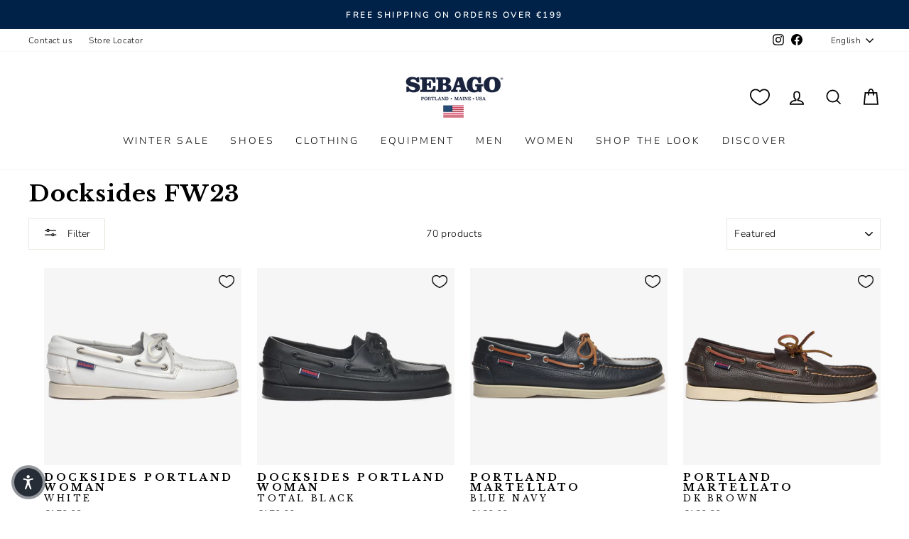

--- FILE ---
content_type: text/html; charset=utf-8
request_url: https://www.sebago.com/collections/docksides-fw23
body_size: 70881
content:
<!doctype html>
<html class="no-js" lang="en" dir="ltr" id="mainHtml">
  <head>
    <meta charset="utf-8">
    <meta http-equiv="X-UA-Compatible" content="IE=edge,chrome=1">
    <meta name="viewport" content="width=device-width,initial-scale=1">
    <meta name="theme-color" content="#111111">
    <link rel="canonical" href="https://www.sebago.com/collections/docksides-fw23">
    <script>
            window.COOKIE_DURATION = {};
      window.COOKIE_DURATION.functional = 30
      window.COOKIE_DURATION.marketing = 30
      window.COOKIE_PREFIX = 'bsnm';
    </script>
    
    
<script>
   window.consentModeDefault = true
   window.THEME_INFO = window.THEME_INFO || {};
   window.token_storefront = 'c282e0bef3be5ebd2919b53b202334aa';
   window.storename = 'www.sebago.com'
   THEME_INFO.logged = 'not_logged';
   THEME_INFO.brand_name = 'Sebago';
   THEME_INFO.language = 'en';
   THEME_INFO.currency = 'EUR';
   THEME_INFO.pageType = 'collection';
   
   
  window.best_previous_price = 'Best previous price:'
</script>

    
      <script src="//www.sebago.com/cdn/shop/t/165/assets/show-case-site.js?v=11236525403210723751766368070"></script>
    

    
      <script src="//www.sebago.com/cdn/shop/t/165/assets/custom_library.js?v=174962347472343931571766368196"></script>
    

    
<link rel="preconnect" href="https://cdn.shopify.com" crossorigin>
    <link rel="preconnect" href="https://fonts.shopifycdn.com" crossorigin>
    <link rel="dns-prefetch" href="https://productreviews.shopifycdn.com">
    <link rel="dns-prefetch" href="https://ajax.googleapis.com">
    <link rel="dns-prefetch" href="https://maps.googleapis.com">
    <link rel="dns-prefetch" href="https://maps.gstatic.com">
    
    

      
    


    

    

    <link rel="shortcut icon" href="//www.sebago.com/cdn/shop/files/sebago-favicon_32x32.png?v=1662384637" type="image/png"><title>Docksides FW23
</title>
<meta property="og:site_name" content="Sebago.com">
  <meta property="og:url" content="https://www.sebago.com/collections/docksides-fw23">
  <meta property="og:title" content="Docksides FW23">
  <meta property="og:type" content="website">
  <meta property="og:description" content="Discover Sebago shoes: from classic loafers to the Docksides, Citysides collections and more. Visit our website to learn more."><meta property="og:image" content="http://www.sebago.com/cdn/shop/files/Sebago_Small-NoBG_5d415eb8-7de0-4fde-9192-9f5fbc7c2ea0.png?v=1662384918">
    <meta property="og:image:secure_url" content="https://www.sebago.com/cdn/shop/files/Sebago_Small-NoBG_5d415eb8-7de0-4fde-9192-9f5fbc7c2ea0.png?v=1662384918">
    <meta property="og:image:width" content="1200">
    <meta property="og:image:height" content="628"><meta name="twitter:site" content="@">
  <meta name="twitter:card" content="summary_large_image">
  <meta name="twitter:title" content="Docksides FW23">
  <meta name="twitter:description" content="Discover Sebago shoes: from classic loafers to the Docksides, Citysides collections and more. Visit our website to learn more.">
<style data-shopify>@font-face {
  font-family: "Libre Baskerville";
  font-weight: 700;
  font-style: normal;
  font-display: swap;
  src: url("//www.sebago.com/cdn/fonts/libre_baskerville/librebaskerville_n7.eb83ab550f8363268d3cb412ad3d4776b2bc22b9.woff2") format("woff2"),
       url("//www.sebago.com/cdn/fonts/libre_baskerville/librebaskerville_n7.5bb0de4f2b64b2f68c7e0de8d18bc3455494f553.woff") format("woff");
}

  @font-face {
  font-family: Nunito;
  font-weight: 300;
  font-style: normal;
  font-display: swap;
  src: url("//www.sebago.com/cdn/fonts/nunito/nunito_n3.c1d7c2242f5519d084eafc479d7cc132bcc8c480.woff2") format("woff2"),
       url("//www.sebago.com/cdn/fonts/nunito/nunito_n3.d543cae3671591d99f8b7ed9ea9ca8387fc73b09.woff") format("woff");
}


  @font-face {
  font-family: Nunito;
  font-weight: 600;
  font-style: normal;
  font-display: swap;
  src: url("//www.sebago.com/cdn/fonts/nunito/nunito_n6.1a6c50dce2e2b3b0d31e02dbd9146b5064bea503.woff2") format("woff2"),
       url("//www.sebago.com/cdn/fonts/nunito/nunito_n6.6b124f3eac46044b98c99f2feb057208e260962f.woff") format("woff");
}

  @font-face {
  font-family: Nunito;
  font-weight: 300;
  font-style: italic;
  font-display: swap;
  src: url("//www.sebago.com/cdn/fonts/nunito/nunito_i3.11db3ddffd5485d801b7a5d8a24c3b0e446751f1.woff2") format("woff2"),
       url("//www.sebago.com/cdn/fonts/nunito/nunito_i3.7f37c552f86f3fb4c0aae0353840b033f9f464a0.woff") format("woff");
}

  @font-face {
  font-family: Nunito;
  font-weight: 600;
  font-style: italic;
  font-display: swap;
  src: url("//www.sebago.com/cdn/fonts/nunito/nunito_i6.79bb6a51553d3b72598bab76aca3c938e7c6ac54.woff2") format("woff2"),
       url("//www.sebago.com/cdn/fonts/nunito/nunito_i6.9ad010b13940d2fa0d660e3029dd144c52772c10.woff") format("woff");
}

</style><link href="//www.sebago.com/cdn/shop/t/165/assets/theme.css?v=138888655498267374491766368200" rel="stylesheet" type="text/css" media="all" />
    
    <link href="//www.sebago.com/cdn/shop/t/165/assets/custom_css.css?v=87876055122756216971766368197" rel="stylesheet" type="text/css" media="all" /><style data-shopify>:root {
    --typeHeaderPrimary: "Libre Baskerville";
    --typeHeaderFallback: serif;
    --typeHeaderSize: 37px;
    --typeHeaderWeight: 700;
    --typeHeaderLineHeight: 1.2;
    --typeHeaderSpacing: 0.025em;

    --typeBasePrimary:Nunito;
    --typeBaseFallback:sans-serif;
    --typeBaseSize: 16px;
    --typeBaseWeight: 300;
    --typeBaseSpacing: 0.025em;
    --typeBaseLineHeight: 1.6;
    --typeBaselineHeightMinus01: 1.5;

    --typeCollectionTitle: 24px;

    --iconWeight: 4px;
    --iconLinecaps: miter;

    
        --buttonRadius: 0;
    

    --colorGridOverlayOpacity: 0.2;
    }

    .placeholder-content {
    background-image: linear-gradient(100deg, #ffffff 40%, #f7f7f7 63%, #ffffff 79%);
    }</style><script>
      document.documentElement.className = document.documentElement.className.replace('no-js', 'js');

      window.theme = window.theme || {};
      theme.routes = {
        home: "/",
        cart: "/cart.js",
        cartPage: "/cart",
        cartAdd: "/cart/add.js",
        cartChange: "/cart/change.js",
        search: "/search",
        predictiveSearch: "/search/suggest"
      };
      theme.strings = {
        soldOut: "Sold Out",
        unavailable: "Unavailable",
        inStockLabel: "In stock, ready to ship",
        oneStockLabel: "Low stock - [count] item left",
        otherStockLabel: "Low stock - [count] items left",
        willNotShipUntil: "Ready to ship [date]",
        willBeInStockAfter: "Back in stock [date]",
        waitingForStock: "Backordered, shipping soon",
        savePrice: "Save [saved_amount]",
        cartEmpty: "Your cart is currently empty.",
        cartTermsConfirmation: "You must agree with the terms and conditions of sales to check out",
        searchCollections: "Collections",
        searchPages: "Pages",
        searchArticles: "Articles",
        productFrom: "from ",
        maxQuantity: "You can only have [quantity] of [title] in your cart.",
        selectVariant: "Select a size to check store availability"
      };
      theme.settings = {
        cartType: "drawer",
        isCustomerTemplate: false,
        moneyFormat: "€{{amount_with_comma_separator}}",
        saveType: "percent",
        productImageSize: "natural",
        productImageCover: false,
        predictiveSearch: true,
        predictiveSearchType: null,
        predictiveSearchVendor: false,
        predictiveSearchPrice: true,
        quickView: false,
        themeName: 'Impulse',
        themeVersion: "7.5.1"
      };
    </script>

    <script>window.performance && window.performance.mark && window.performance.mark('shopify.content_for_header.start');</script><meta id="shopify-digital-wallet" name="shopify-digital-wallet" content="/57595789373/digital_wallets/dialog">
<meta name="shopify-checkout-api-token" content="ddce2a84a00a1a5ff1ec861c013d04ba">
<meta id="in-context-paypal-metadata" data-shop-id="57595789373" data-venmo-supported="false" data-environment="production" data-locale="en_US" data-paypal-v4="true" data-currency="EUR">
<link rel="alternate" type="application/atom+xml" title="Feed" href="/collections/docksides-fw23.atom" />
<link rel="next" href="/collections/docksides-fw23?page=2">
<link rel="alternate" hreflang="x-default" href="https://www.sebago.com/collections/docksides-fw23">
<link rel="alternate" hreflang="en-IT" href="https://www.sebago.com/collections/docksides-fw23">
<link rel="alternate" hreflang="it-IT" href="https://www.sebago.com/it/collections/docksides-fw23">
<link rel="alternate" hreflang="fr-IT" href="https://www.sebago.com/fr/collections/docksides-fw23">
<link rel="alternate" hreflang="de-IT" href="https://www.sebago.com/de/collections/docksides-fw23">
<link rel="alternate" hreflang="es-IT" href="https://www.sebago.com/es/collections/docksides-fw23">
<link rel="alternate" type="application/json+oembed" href="https://www.sebago.com/collections/docksides-fw23.oembed">
<script async="async" src="/checkouts/internal/preloads.js?locale=en-IT"></script>
<link rel="preconnect" href="https://shop.app" crossorigin="anonymous">
<script async="async" src="https://shop.app/checkouts/internal/preloads.js?locale=en-IT&shop_id=57595789373" crossorigin="anonymous"></script>
<script id="apple-pay-shop-capabilities" type="application/json">{"shopId":57595789373,"countryCode":"IT","currencyCode":"EUR","merchantCapabilities":["supports3DS"],"merchantId":"gid:\/\/shopify\/Shop\/57595789373","merchantName":"Sebago.com","requiredBillingContactFields":["postalAddress","email","phone"],"requiredShippingContactFields":["postalAddress","email","phone"],"shippingType":"shipping","supportedNetworks":["visa","maestro","masterCard","amex"],"total":{"type":"pending","label":"Sebago.com","amount":"1.00"},"shopifyPaymentsEnabled":true,"supportsSubscriptions":true}</script>
<script id="shopify-features" type="application/json">{"accessToken":"ddce2a84a00a1a5ff1ec861c013d04ba","betas":["rich-media-storefront-analytics"],"domain":"www.sebago.com","predictiveSearch":true,"shopId":57595789373,"locale":"en"}</script>
<script>var Shopify = Shopify || {};
Shopify.shop = "sebago-it.myshopify.com";
Shopify.locale = "en";
Shopify.currency = {"active":"EUR","rate":"1.0"};
Shopify.country = "IT";
Shopify.theme = {"name":"deploy 22\/12\/2025","id":181300068731,"schema_name":"Basic\/Impulse 1.1.2","schema_version":"7.5.1","theme_store_id":857,"role":"main"};
Shopify.theme.handle = "null";
Shopify.theme.style = {"id":null,"handle":null};
Shopify.cdnHost = "www.sebago.com/cdn";
Shopify.routes = Shopify.routes || {};
Shopify.routes.root = "/";</script>
<script type="module">!function(o){(o.Shopify=o.Shopify||{}).modules=!0}(window);</script>
<script>!function(o){function n(){var o=[];function n(){o.push(Array.prototype.slice.apply(arguments))}return n.q=o,n}var t=o.Shopify=o.Shopify||{};t.loadFeatures=n(),t.autoloadFeatures=n()}(window);</script>
<script>
  window.ShopifyPay = window.ShopifyPay || {};
  window.ShopifyPay.apiHost = "shop.app\/pay";
  window.ShopifyPay.redirectState = null;
</script>
<script id="shop-js-analytics" type="application/json">{"pageType":"collection"}</script>
<script defer="defer" async type="module" src="//www.sebago.com/cdn/shopifycloud/shop-js/modules/v2/client.init-shop-cart-sync_IZsNAliE.en.esm.js"></script>
<script defer="defer" async type="module" src="//www.sebago.com/cdn/shopifycloud/shop-js/modules/v2/chunk.common_0OUaOowp.esm.js"></script>
<script type="module">
  await import("//www.sebago.com/cdn/shopifycloud/shop-js/modules/v2/client.init-shop-cart-sync_IZsNAliE.en.esm.js");
await import("//www.sebago.com/cdn/shopifycloud/shop-js/modules/v2/chunk.common_0OUaOowp.esm.js");

  window.Shopify.SignInWithShop?.initShopCartSync?.({"fedCMEnabled":true,"windoidEnabled":true});

</script>
<script>
  window.Shopify = window.Shopify || {};
  if (!window.Shopify.featureAssets) window.Shopify.featureAssets = {};
  window.Shopify.featureAssets['shop-js'] = {"shop-cart-sync":["modules/v2/client.shop-cart-sync_DLOhI_0X.en.esm.js","modules/v2/chunk.common_0OUaOowp.esm.js"],"init-fed-cm":["modules/v2/client.init-fed-cm_C6YtU0w6.en.esm.js","modules/v2/chunk.common_0OUaOowp.esm.js"],"shop-button":["modules/v2/client.shop-button_BCMx7GTG.en.esm.js","modules/v2/chunk.common_0OUaOowp.esm.js"],"shop-cash-offers":["modules/v2/client.shop-cash-offers_BT26qb5j.en.esm.js","modules/v2/chunk.common_0OUaOowp.esm.js","modules/v2/chunk.modal_CGo_dVj3.esm.js"],"init-windoid":["modules/v2/client.init-windoid_B9PkRMql.en.esm.js","modules/v2/chunk.common_0OUaOowp.esm.js"],"init-shop-email-lookup-coordinator":["modules/v2/client.init-shop-email-lookup-coordinator_DZkqjsbU.en.esm.js","modules/v2/chunk.common_0OUaOowp.esm.js"],"shop-toast-manager":["modules/v2/client.shop-toast-manager_Di2EnuM7.en.esm.js","modules/v2/chunk.common_0OUaOowp.esm.js"],"shop-login-button":["modules/v2/client.shop-login-button_BtqW_SIO.en.esm.js","modules/v2/chunk.common_0OUaOowp.esm.js","modules/v2/chunk.modal_CGo_dVj3.esm.js"],"avatar":["modules/v2/client.avatar_BTnouDA3.en.esm.js"],"pay-button":["modules/v2/client.pay-button_CWa-C9R1.en.esm.js","modules/v2/chunk.common_0OUaOowp.esm.js"],"init-shop-cart-sync":["modules/v2/client.init-shop-cart-sync_IZsNAliE.en.esm.js","modules/v2/chunk.common_0OUaOowp.esm.js"],"init-customer-accounts":["modules/v2/client.init-customer-accounts_DenGwJTU.en.esm.js","modules/v2/client.shop-login-button_BtqW_SIO.en.esm.js","modules/v2/chunk.common_0OUaOowp.esm.js","modules/v2/chunk.modal_CGo_dVj3.esm.js"],"init-shop-for-new-customer-accounts":["modules/v2/client.init-shop-for-new-customer-accounts_JdHXxpS9.en.esm.js","modules/v2/client.shop-login-button_BtqW_SIO.en.esm.js","modules/v2/chunk.common_0OUaOowp.esm.js","modules/v2/chunk.modal_CGo_dVj3.esm.js"],"init-customer-accounts-sign-up":["modules/v2/client.init-customer-accounts-sign-up_D6__K_p8.en.esm.js","modules/v2/client.shop-login-button_BtqW_SIO.en.esm.js","modules/v2/chunk.common_0OUaOowp.esm.js","modules/v2/chunk.modal_CGo_dVj3.esm.js"],"checkout-modal":["modules/v2/client.checkout-modal_C_ZQDY6s.en.esm.js","modules/v2/chunk.common_0OUaOowp.esm.js","modules/v2/chunk.modal_CGo_dVj3.esm.js"],"shop-follow-button":["modules/v2/client.shop-follow-button_XetIsj8l.en.esm.js","modules/v2/chunk.common_0OUaOowp.esm.js","modules/v2/chunk.modal_CGo_dVj3.esm.js"],"lead-capture":["modules/v2/client.lead-capture_DvA72MRN.en.esm.js","modules/v2/chunk.common_0OUaOowp.esm.js","modules/v2/chunk.modal_CGo_dVj3.esm.js"],"shop-login":["modules/v2/client.shop-login_ClXNxyh6.en.esm.js","modules/v2/chunk.common_0OUaOowp.esm.js","modules/v2/chunk.modal_CGo_dVj3.esm.js"],"payment-terms":["modules/v2/client.payment-terms_CNlwjfZz.en.esm.js","modules/v2/chunk.common_0OUaOowp.esm.js","modules/v2/chunk.modal_CGo_dVj3.esm.js"]};
</script>
<script>(function() {
  var isLoaded = false;
  function asyncLoad() {
    if (isLoaded) return;
    isLoaded = true;
    var urls = ["https:\/\/config.gorgias.chat\/bundle-loader\/01GYCCM8QR8GVC5KZ4796G66J3?source=shopify1click\u0026shop=sebago-it.myshopify.com","https:\/\/cdn.9gtb.com\/loader.js?g_cvt_id=79b7b6b5-3af7-4ffd-857c-47eb5e5094cd\u0026shop=sebago-it.myshopify.com"];
    for (var i = 0; i < urls.length; i++) {
      var s = document.createElement('script');
      s.type = 'text/javascript';
      s.async = true;
      s.src = urls[i];
      var x = document.getElementsByTagName('script')[0];
      x.parentNode.insertBefore(s, x);
    }
  };
  if(window.attachEvent) {
    window.attachEvent('onload', asyncLoad);
  } else {
    window.addEventListener('load', asyncLoad, false);
  }
})();</script>
<script id="__st">var __st={"a":57595789373,"offset":3600,"reqid":"84a4e570-f0d2-416a-9af3-126bdb92dbc8-1768389378","pageurl":"www.sebago.com\/collections\/docksides-fw23","u":"69d6a31e13ec","p":"collection","rtyp":"collection","rid":608283001173};</script>
<script>window.ShopifyPaypalV4VisibilityTracking = true;</script>
<script id="captcha-bootstrap">!function(){'use strict';const t='contact',e='account',n='new_comment',o=[[t,t],['blogs',n],['comments',n],[t,'customer']],c=[[e,'customer_login'],[e,'guest_login'],[e,'recover_customer_password'],[e,'create_customer']],r=t=>t.map((([t,e])=>`form[action*='/${t}']:not([data-nocaptcha='true']) input[name='form_type'][value='${e}']`)).join(','),a=t=>()=>t?[...document.querySelectorAll(t)].map((t=>t.form)):[];function s(){const t=[...o],e=r(t);return a(e)}const i='password',u='form_key',d=['recaptcha-v3-token','g-recaptcha-response','h-captcha-response',i],f=()=>{try{return window.sessionStorage}catch{return}},m='__shopify_v',_=t=>t.elements[u];function p(t,e,n=!1){try{const o=window.sessionStorage,c=JSON.parse(o.getItem(e)),{data:r}=function(t){const{data:e,action:n}=t;return t[m]||n?{data:e,action:n}:{data:t,action:n}}(c);for(const[e,n]of Object.entries(r))t.elements[e]&&(t.elements[e].value=n);n&&o.removeItem(e)}catch(o){console.error('form repopulation failed',{error:o})}}const l='form_type',E='cptcha';function T(t){t.dataset[E]=!0}const w=window,h=w.document,L='Shopify',v='ce_forms',y='captcha';let A=!1;((t,e)=>{const n=(g='f06e6c50-85a8-45c8-87d0-21a2b65856fe',I='https://cdn.shopify.com/shopifycloud/storefront-forms-hcaptcha/ce_storefront_forms_captcha_hcaptcha.v1.5.2.iife.js',D={infoText:'Protected by hCaptcha',privacyText:'Privacy',termsText:'Terms'},(t,e,n)=>{const o=w[L][v],c=o.bindForm;if(c)return c(t,g,e,D).then(n);var r;o.q.push([[t,g,e,D],n]),r=I,A||(h.body.append(Object.assign(h.createElement('script'),{id:'captcha-provider',async:!0,src:r})),A=!0)});var g,I,D;w[L]=w[L]||{},w[L][v]=w[L][v]||{},w[L][v].q=[],w[L][y]=w[L][y]||{},w[L][y].protect=function(t,e){n(t,void 0,e),T(t)},Object.freeze(w[L][y]),function(t,e,n,w,h,L){const[v,y,A,g]=function(t,e,n){const i=e?o:[],u=t?c:[],d=[...i,...u],f=r(d),m=r(i),_=r(d.filter((([t,e])=>n.includes(e))));return[a(f),a(m),a(_),s()]}(w,h,L),I=t=>{const e=t.target;return e instanceof HTMLFormElement?e:e&&e.form},D=t=>v().includes(t);t.addEventListener('submit',(t=>{const e=I(t);if(!e)return;const n=D(e)&&!e.dataset.hcaptchaBound&&!e.dataset.recaptchaBound,o=_(e),c=g().includes(e)&&(!o||!o.value);(n||c)&&t.preventDefault(),c&&!n&&(function(t){try{if(!f())return;!function(t){const e=f();if(!e)return;const n=_(t);if(!n)return;const o=n.value;o&&e.removeItem(o)}(t);const e=Array.from(Array(32),(()=>Math.random().toString(36)[2])).join('');!function(t,e){_(t)||t.append(Object.assign(document.createElement('input'),{type:'hidden',name:u})),t.elements[u].value=e}(t,e),function(t,e){const n=f();if(!n)return;const o=[...t.querySelectorAll(`input[type='${i}']`)].map((({name:t})=>t)),c=[...d,...o],r={};for(const[a,s]of new FormData(t).entries())c.includes(a)||(r[a]=s);n.setItem(e,JSON.stringify({[m]:1,action:t.action,data:r}))}(t,e)}catch(e){console.error('failed to persist form',e)}}(e),e.submit())}));const S=(t,e)=>{t&&!t.dataset[E]&&(n(t,e.some((e=>e===t))),T(t))};for(const o of['focusin','change'])t.addEventListener(o,(t=>{const e=I(t);D(e)&&S(e,y())}));const B=e.get('form_key'),M=e.get(l),P=B&&M;t.addEventListener('DOMContentLoaded',(()=>{const t=y();if(P)for(const e of t)e.elements[l].value===M&&p(e,B);[...new Set([...A(),...v().filter((t=>'true'===t.dataset.shopifyCaptcha))])].forEach((e=>S(e,t)))}))}(h,new URLSearchParams(w.location.search),n,t,e,['guest_login'])})(!0,!0)}();</script>
<script integrity="sha256-4kQ18oKyAcykRKYeNunJcIwy7WH5gtpwJnB7kiuLZ1E=" data-source-attribution="shopify.loadfeatures" defer="defer" src="//www.sebago.com/cdn/shopifycloud/storefront/assets/storefront/load_feature-a0a9edcb.js" crossorigin="anonymous"></script>
<script crossorigin="anonymous" defer="defer" src="//www.sebago.com/cdn/shopifycloud/storefront/assets/shopify_pay/storefront-65b4c6d7.js?v=20250812"></script>
<script data-source-attribution="shopify.dynamic_checkout.dynamic.init">var Shopify=Shopify||{};Shopify.PaymentButton=Shopify.PaymentButton||{isStorefrontPortableWallets:!0,init:function(){window.Shopify.PaymentButton.init=function(){};var t=document.createElement("script");t.src="https://www.sebago.com/cdn/shopifycloud/portable-wallets/latest/portable-wallets.en.js",t.type="module",document.head.appendChild(t)}};
</script>
<script data-source-attribution="shopify.dynamic_checkout.buyer_consent">
  function portableWalletsHideBuyerConsent(e){var t=document.getElementById("shopify-buyer-consent"),n=document.getElementById("shopify-subscription-policy-button");t&&n&&(t.classList.add("hidden"),t.setAttribute("aria-hidden","true"),n.removeEventListener("click",e))}function portableWalletsShowBuyerConsent(e){var t=document.getElementById("shopify-buyer-consent"),n=document.getElementById("shopify-subscription-policy-button");t&&n&&(t.classList.remove("hidden"),t.removeAttribute("aria-hidden"),n.addEventListener("click",e))}window.Shopify?.PaymentButton&&(window.Shopify.PaymentButton.hideBuyerConsent=portableWalletsHideBuyerConsent,window.Shopify.PaymentButton.showBuyerConsent=portableWalletsShowBuyerConsent);
</script>
<script data-source-attribution="shopify.dynamic_checkout.cart.bootstrap">document.addEventListener("DOMContentLoaded",(function(){function t(){return document.querySelector("shopify-accelerated-checkout-cart, shopify-accelerated-checkout")}if(t())Shopify.PaymentButton.init();else{new MutationObserver((function(e,n){t()&&(Shopify.PaymentButton.init(),n.disconnect())})).observe(document.body,{childList:!0,subtree:!0})}}));
</script>
<link id="shopify-accelerated-checkout-styles" rel="stylesheet" media="screen" href="https://www.sebago.com/cdn/shopifycloud/portable-wallets/latest/accelerated-checkout-backwards-compat.css" crossorigin="anonymous">
<style id="shopify-accelerated-checkout-cart">
        #shopify-buyer-consent {
  margin-top: 1em;
  display: inline-block;
  width: 100%;
}

#shopify-buyer-consent.hidden {
  display: none;
}

#shopify-subscription-policy-button {
  background: none;
  border: none;
  padding: 0;
  text-decoration: underline;
  font-size: inherit;
  cursor: pointer;
}

#shopify-subscription-policy-button::before {
  box-shadow: none;
}

      </style>

<script>window.performance && window.performance.mark && window.performance.mark('shopify.content_for_header.end');</script>

    
    

    <script>
      window.earlyAccessInit = function () {
        updateEarlyAccessPrices(
          false,
          'private-sale',
          'PRIVATEFW26'
        )
      }
    </script>

    

    
      <script type="text/javascript" src="https://cdn.iubenda.com/iubenda.js" defer></script>
<script type="text/javascript">
  var _iub = _iub || []
  _iub.csConfiguration = {
    googleConsentMode: false, uetConsentMode: false, askConsentAtCookiePolicyUpdate: true,
    perPurposeConsent: true,
    siteId: 2445777,
    cookiePolicyId: 15087286,
    callback: {
      onPreferenceExpressed: function (preference) {
        window.iubendaShopifyBridge(preference)
      },
    },
    banner: {
      acceptButtonCaptionColor: '#ffffff',
      acceptButtonColor: '#00274d',
      acceptButtonDisplay: true,
      backgroundColor: '#ffffff',
      backgroundOverlay: true,
      closeButtonDisplay: false,
      customizeButtonCaptionColor: '#0e0606',
      customizeButtonColor: '#dbd8d8',
      customizeButtonDisplay: true,
      explicitWithdrawal: true,
      position: 'float-center',
      rejectButtonCaptionColor: '#ffffff',
      rejectButtonColor: '#00274d',
      rejectButtonDisplay: true,
      textColor: '#000000',
    },
  }
  _iub.csLangConfiguration = {
    it: { cookiePolicyId: 15087286 },
    en: { cookiePolicyId: 71232752 },
    fr: { cookiePolicyId: 14377782 },
    es: { cookiePolicyId: 14084707 },
    de: { cookiePolicyId: 92635609 },
  }
</script>
<script type="text/javascript" src="//cs.iubenda.com/sync/2445777.js"></script>
<script
  type="text/javascript"
  src="//cdn.iubenda.com/cs/iubenda_cs.js"
  charset="UTF-8"
  async
></script>

    

    <script src="//www.sebago.com/cdn/shop/t/165/assets/vendor-scripts-v11.js" defer="defer"></script>
    
      <script src="//www.sebago.com/cdn/shop/t/165/assets/original.js?v=17593555626782666481766368070" defer></script>
    

    <!-- Google Tag Manager -->
<script>(function(w,d,s,l,i){w[l]=w[l]||[];w[l].push({'gtm.start':
new Date().getTime(),event:'gtm.js'});var f=d.getElementsByTagName(s)[0],
j=d.createElement(s),dl=l!='dataLayer'?'&l='+l:'';j.async=true;j.src=
'https://www.googletagmanager.com/gtm.js?id='+i+dl;f.parentNode.insertBefore(j,f);
})(window,document,'script','dataLayer','GTM-5BF36652');</script>
<!-- End Google Tag Manager -->
    

    
    
  <!-- BEGIN app block: shopify://apps/essential-a-b-testing/blocks/ab-testing/0154ac6b-7b9c-4958-8219-ed5b06e6d463 --><script type="text/javascript">
  var eaABtEmbdScrV=(function(){"use strict";var b=Object.defineProperty;var T=(u,o,a)=>o in u?b(u,o,{enumerable:!0,configurable:!0,writable:!0,value:a}):u[o]=a;var d=(u,o,a)=>T(u,typeof o!="symbol"?o+"":o,a);const u=/\b(googlebot|bingbot|slurp|duckduckbot|baiduspider|yandex(?:bot|images)|sogou|exabot|applebot|petalbot|ahrefsbot|semrushbot|mj12bot|dotbot|seznambot|rogerbot|linkdexbot|facebookexternalhit|facebot|linkedinbot|twitterbot|pinterest|redditbot|discordbot|slackbot|whatsapp|telegrambot|embedly|quora-link-preview|outbrain|nuzzel|flipboardproxy|vkshare)\b/i;class o{static shouldProcessRequest(e){return!(this.isBot()||this.isInDesignMode(e)||this.isAppPreview())}static isBot(){return u.test(navigator.userAgent)}static isInDesignMode(e){return e.request.designMode}static isAppPreview(){return new URLSearchParams(window.location.search).get("eaPreview")==="true"}}var a=(r=>(r.TEMPLATE="template",r.THEME="theme",r))(a||{});class l{static themeGid(e){return`gid://shopify/OnlineStoreTheme/${e}`}static themeId(e){return e.replace("gid://shopify/OnlineStoreTheme/","")}}class h{static handle(e,t,s){switch(e.type){case a.TEMPLATE:this.handleTemplate(e,t,s);return;case a.THEME:this.handleTheme(e,t);return}}static handleTemplate(e,t,s){if(t!=="a"&&t!=="b")return;const n=e.params[t];if(n.name!==s.template.name||n.suffix===s.template.suffix)return;const c=new URL(window.location.href);c.searchParams.set("view",n.suffix??"__DEFAULT"),window.location.replace(c.toString())}static handleTheme(e,t){if(t!=="a"&&t!=="b")return;const i=e.params[t];if(i===l.themeGid(Shopify.theme.id))return;const n=l.themeId(i),c=new URL(window.location.href);c.searchParams.set("preview_theme_id",n),c.searchParams.set("pb","0"),window.location.replace(c.toString())}}class f{constructor(e){d(this,"tests");this.tests=e}find(e){return this.tests.find(t=>{switch(t.type){case a.TEMPLATE:return this.testMatchesTemplate(t.params,e);case a.THEME:return this.testMatchesTheme(t.params)}return!1})}testMatchesTemplate(e,t){return e.themeId!==l.themeGid(Shopify.theme.id)?!1:e.a.name===t.template.name&&e.a.suffix===t.template.suffix||e.b.name===t.template.name&&e.b.suffix===t.template.suffix}testMatchesTheme(e){const t=l.themeGid(Shopify.theme.id);return e.a===t||e.b===t}}class m{static pick(e){return Math.random()<=e.aPercentage/100?"a":"b"}}class p{static generate(){return typeof crypto<"u"&&crypto.randomUUID?crypto.randomUUID():typeof crypto<"u"&&crypto.getRandomValues?"10000000-1000-4000-8000-100000000000".replace(/[018]/g,e=>(+e^crypto.getRandomValues(new Uint8Array(1))[0]&15>>+e/4).toString(16)):"xxxxxxxx-xxxx-4xxx-yxxx-xxxxxxxxxxxx".replace(/[xy]/g,function(e){const t=Math.random()*16|0;return(e==="x"?t:t&3|8).toString(16)})}}class g{constructor(e){d(this,"key");this.key=`essential-ab-testing-${e}`}get(){const e=localStorage.getItem(this.key);if(e)try{return JSON.parse(e)}catch{}}getOrMake(){const e=this.get();return e||{id:p.generate(),createdAt:new Date,tests:[]}}getTestVariant(e){const t=this.get();if(!t)return;const i=(t.tests??[]).find(n=>n.id==e);return i?i.variant:void 0}setTestVariant(e,t){const s=this.getOrMake();s.tests.push({id:e,variant:t,createdAt:new Date}),localStorage.setItem(this.key,JSON.stringify(s))}onlyKeepTests(e){const t=this.get();if(!t||t.tests.length==0)return;const s=t.tests.filter(i=>e.includes(i.id));s.length!=t.tests.length&&(t.tests=s,localStorage.setItem(this.key,JSON.stringify(t)))}}function x(r,e){if(!o.shouldProcessRequest(r))return;const t=new g(r.shopId);t.onlyKeepTests(e.map(c=>c.id));const i=new f(e).find(r);if(!i)return;let n=t.getTestVariant(i.id);n||(n=m.pick(i),t.setTestVariant(i.id,n)),h.handle(i,n,r)}return x})();

  eaABtEmbdScrV(
    {
      shopId: 57595789373,
      request: {
        designMode: false,
        visualPreviewMode: false,
      },
      template: {
        directory: null,
        name: "collection",
        suffix: null,
      }
    },
    JSON.parse('[]')
  );
</script><!-- END app block --><!-- BEGIN app block: shopify://apps/geo-pro-geolocation/blocks/geopro/16fc5313-7aee-4e90-ac95-f50fc7c8b657 --><!-- This snippet is used to load Geo:Pro data on the storefront -->
<meta class='geo-ip' content='[base64]'>
<!-- This snippet initializes the plugin -->
<script async>
  try {
    const loadGeoPro=()=>{let e=e=>{if(!e||e.isCrawler||"success"!==e.message){window.geopro_cancel="1";return}let o=e.isAdmin?"el-geoip-location-admin":"el-geoip-location",s=Date.now()+864e5;localStorage.setItem(o,JSON.stringify({value:e.data,expires:s})),e.isAdmin&&localStorage.setItem("el-geoip-admin",JSON.stringify({value:"1",expires:s}))},o=new XMLHttpRequest;o.open("GET","https://geo.geoproapp.com?x-api-key=91e359ab7-2b63-539e-1de2-c4bf731367a7",!0),o.responseType="json",o.onload=()=>e(200===o.status?o.response:null),o.send()},load=!["el-geoip-location-admin","el-geoip-location"].some(e=>{try{let o=JSON.parse(localStorage.getItem(e));return o&&o.expires>Date.now()}catch(s){return!1}});load&&loadGeoPro();
  } catch(e) {
    console.warn('Geo:Pro error', e);
    window.geopro_cancel = '1';
  }
</script>
<script src="https://cdn.shopify.com/extensions/019b746b-26da-7a64-a671-397924f34f11/easylocation-195/assets/easylocation-storefront.min.js" type="text/javascript" async></script>


<!-- END app block --><!-- BEGIN app block: shopify://apps/triplewhale/blocks/triple_pixel_snippet/483d496b-3f1a-4609-aea7-8eee3b6b7a2a --><link rel='preconnect dns-prefetch' href='https://api.config-security.com/' crossorigin />
<link rel='preconnect dns-prefetch' href='https://conf.config-security.com/' crossorigin />
<script>
/* >> TriplePixel :: start*/
window.TriplePixelData={TripleName:"sebago-it.myshopify.com",ver:"2.16",plat:"SHOPIFY",isHeadless:false,src:'SHOPIFY_EXT',product:{id:"",name:``,price:"",variant:""},search:"",collection:"608283001173",cart:"drawer",template:"collection",curr:"EUR" || "EUR"},function(W,H,A,L,E,_,B,N){function O(U,T,P,H,R){void 0===R&&(R=!1),H=new XMLHttpRequest,P?(H.open("POST",U,!0),H.setRequestHeader("Content-Type","text/plain")):H.open("GET",U,!0),H.send(JSON.stringify(P||{})),H.onreadystatechange=function(){4===H.readyState&&200===H.status?(R=H.responseText,U.includes("/first")?eval(R):P||(N[B]=R)):(299<H.status||H.status<200)&&T&&!R&&(R=!0,O(U,T-1,P))}}if(N=window,!N[H+"sn"]){N[H+"sn"]=1,L=function(){return Date.now().toString(36)+"_"+Math.random().toString(36)};try{A.setItem(H,1+(0|A.getItem(H)||0)),(E=JSON.parse(A.getItem(H+"U")||"[]")).push({u:location.href,r:document.referrer,t:Date.now(),id:L()}),A.setItem(H+"U",JSON.stringify(E))}catch(e){}var i,m,p;A.getItem('"!nC`')||(_=A,A=N,A[H]||(E=A[H]=function(t,e,i){return void 0===i&&(i=[]),"State"==t?E.s:(W=L(),(E._q=E._q||[]).push([W,t,e].concat(i)),W)},E.s="Installed",E._q=[],E.ch=W,B="configSecurityConfModel",N[B]=1,O("https://conf.config-security.com/model",5),i=L(),m=A[atob("c2NyZWVu")],_.setItem("di_pmt_wt",i),p={id:i,action:"profile",avatar:_.getItem("auth-security_rand_salt_"),time:m[atob("d2lkdGg=")]+":"+m[atob("aGVpZ2h0")],host:A.TriplePixelData.TripleName,plat:A.TriplePixelData.plat,url:window.location.href.slice(0,500),ref:document.referrer,ver:A.TriplePixelData.ver},O("https://api.config-security.com/event",5,p),O("https://api.config-security.com/first?host=".concat(p.host,"&plat=").concat(p.plat),5)))}}("","TriplePixel",localStorage);
/* << TriplePixel :: end*/
</script>



<!-- END app block --><!-- BEGIN app block: shopify://apps/lookfy-gallery/blocks/app-embed/596af5f6-9933-4730-95c2-f7d8d52a0c3e --><!-- BEGIN app snippet: javascript -->
<script type="text/javascript">
window.lfPageType??="collection";
window.lfPageId??="608283001173";
window.lfHandle??="collections/docksides-fw23";
window.lfShopID??="57595789373";
window.lfShopUrl??="https://www.sebago.com";
window.lfIsoCode??="en";
window.lfCountry??="en";
window.lfLanguages??=[{"shop_locale":{"locale":"en","enabled":true,"primary":true,"published":true}},{"shop_locale":{"locale":"it","enabled":true,"primary":false,"published":true}},{"shop_locale":{"locale":"fr","enabled":true,"primary":false,"published":true}},{"shop_locale":{"locale":"de","enabled":true,"primary":false,"published":true}},{"shop_locale":{"locale":"es","enabled":true,"primary":false,"published":true}}];
window.lfCurrencyFormat??="€{{amount_with_comma_separator}} EUR";
window.lfMoneyFormat??="€{{amount_with_comma_separator}}";
window.lfCartAdd??="/cart/add";
window.lfCartUrl??="/cart";
window.lfShopLang??={"all":"All","sale":"Sale","shop_now":"Shop Now","sold_out":"Sold Out","load_more":"Load More","add_to_cart":"Add to Cart","description":"Description","in_this_photo":"In this media","shop_the_look":"Shop the Look","badge_discount":"Off","choose_options":"Choose Options","volume_pricing":"Volume pricing available","add_all_to_cart":"Add All to Cart","view_full_details":"View Full Details","add_to_cart_select":"Select {attribute_label}"};
window.lfShopTrans??={"de":{"add_all_to_cart":"Alle in den Warenkorb","add_to_cart":"In den Warenkorb","all":"Alle","choose_options":"Optionen wählen","description":"Beschreibung","in_this_photo":"In diesem Medium","load_more":"Mehr laden","shop_now":"Jetzt einkaufen","shop_the_look":"Den Look shoppen","sold_out":"Ausverkauft","view_full_details":"Alle Details anzeigen","volume_pricing":"Mengenrabatt verfügbar"},"es":{"add_all_to_cart":"Añadir todo al carrito","add_to_cart":"Añadir a la cesta","add_to_cart_select":"Seleccione {attribute_label}","all":"Todo","badge_discount":"Apagado","choose_options":"Elija opciones","description":"Descripción","in_this_photo":"en este medio","load_more":"Cargar más","sale":"Venta","shop_now":"Comprar ahora","shop_the_look":"Compra el look","sold_out":"Agotado","view_full_details":"Ver todos los detalles","volume_pricing":"Precios por volumen disponibles"},"fr":{"add_all_to_cart":"Tout ajouter au panier","add_to_cart":"Ajouter au panier","add_to_cart_select":"Sélectionnez {attribute_label}","all":"Tous","badge_discount":"Désactivé","choose_options":"Choisissez les options","description":"Description","in_this_photo":"Dans ce média","load_more":"Charger plus","sale":"Vente","shop_now":"Achetez maintenant","shop_the_look":"Achetez le look","sold_out":"Épuisé","view_full_details":"Afficher tous les détails","volume_pricing":"Tarifs de volume disponibles"},"it":{"add_all_to_cart":"Aggiungi tutto al carrello","add_to_cart":"Aggiungi al carrello","add_to_cart_select":"Seleziona {attribute_label}","all":"Tutto","badge_discount":"Spento","choose_options":"Scegli Opzioni","description":"Descrizione","in_this_photo":"In questo media","load_more":"Carica altro","sale":"Offerta","shop_now":"Acquista Ora","shop_the_look":"Acquista il look","sold_out":"Esaurito","view_full_details":"Visualizza i dettagli completi","volume_pricing":"Prezzi a volume disponibili"}};
window.lfCustomJs??="document.addEventListener(\"lookfyCartAdded\", () =\u003e {\r\n    if (\"drawer\" === lfShop.setup.redirect \u0026\u0026 \"drawer\" == theme.settings.cartType) {\r\n        (new theme.CartDrawer).open(),\r\n        lfUtils.documentEvent(\"lookfyCartFinished\")\r\n    }\r\n});";
window.lfCustomCss??=".kt-product-form__input label {\r\n    letter-spacing: 0 !important;\r\n}\r\n\r\n.lfPopover .kt-product-form__input {\r\n    max-height: 280px;\r\n    overflow-y: scroll;\r\n}\r\n@media screen and (min-width: 769px) {\r\n    .lfPopover{\r\n        max-width: 335px;\r\n    }\r\n}";
window.lfPopupCss??="\n  .pswp__productInfo{\n    --lf-lightbox-text-size:13px;\n    --lf-lightbox-text-weight:600;\n    --lf-lightbox-text-color:dark;\n    --lf-lightbox-psale: dark;\n    --lf-lightbox-pregular:var(--lf-color-text );\n    --lf-lightbox-psize:14px;\n   }\n  .pswp_lf .lf-productItems .hotspot-item-product .hotspot-item-title {\n    --lf-lightbox-title-size:14px;\n    --lf-lightbox-title-weight:700;\n    --lf-lightbox-title-color:var(--lf-color-primary );\n  }\n  .pswp_lf .kt-button, .pswp_lf + .lfPopover .kt-options-content .kt-button{ \n    --kt-button-background:var(--lf-color-primary);\n    --kt-button-color:var(--lf-color-light);\n    --kt-button-radius:0;\n    --kt-button-border:var(--lf-color-primary);\n    --kt-button-borderw:0;\n    --kt-button-hover-background: var(--lf-color-primary);\n    --kt-button-hover-color: var(--lf-color-light);\n    --kt-button-hover-border: var(--lf-color-accent);\n    --kt-button-hover-radius: 0;\n  }\n  ";
window.lfTooltipPosition??="normal";
window.lfPlan??="growth";
window.lfPlanDev??="";
window.lfHeading??=[{"family":"Libre Baskerville","link":"https:\/\/fonts.googleapis.com\/css2?family=Libre%20Baskerville\u0026display=swap","type":"GOOGLE"},{"family":"Nunito","link":"https:\/\/fonts.googleapis.com\/css2?family=Nunito\u0026display=swap","type":"GOOGLE"}];
window.lfStlFont??={"family":"Libre Baskerville","link":"https:\/\/fonts.googleapis.com\/css2?family=Libre%20Baskerville\u0026display=swap","type":"GOOGLE"};
window.lfLibs??={};
</script><style data-shopify>.kt__header .kt__title { color: var(--lf-color-primary ); font-family: "Libre Baskerville" }.kt__header .kt__subtitle { color: var(--lf-color-primary ); font-family: "Nunito" }
:root{ --lf-shopthelook-title-color: #012248; --lf-shopthelook-title-size: 14px; --lf-shopthelook-title-weight: 700; --lf-shopthelook-psale: #9e9e9e; --lf-shopthelook-pregular: #012248; --lf-shopthelook-psize: 14px }

    .lfPopover .kt-options-content .kt-button, 
    .kt-products-column .hotspot-item-product .kt-button{ 
      
    --kt-button-background:var(--lf-color-primary);
    --kt-button-color:var(--lf-color-light);
    --kt-button-radius:0;
    --kt-button-border:var(--lf-color-primary);
    --kt-button-borderw:0;
    --kt-button-hover-background: var(--lf-color-primary);
    --kt-button-hover-color: var(--lf-color-light);
    --kt-button-hover-border: var(--lf-color-accent);
    --kt-button-hover-radius: 0;
  
    }
    
</style><!-- END app snippet -->
<!-- END app block --><!-- BEGIN app block: shopify://apps/se-bn-auth-manager/blocks/redirect-login/06e10f7b-c13a-4599-a479-f38866c912b4 --><!-- BEGIN app snippet: redirect-login -->

<script>
  (function () {
    function setCookie(cvalue, exdays) {
      cname = 'login_return_url';
      const d = new Date();
      d.setTime(d.getTime() + exdays * 24 * 60 * 60 * 1000);
      let expires = 'expires=' + d.toUTCString();
      document.cookie = cname + '=' + cvalue + ';' + expires + ';path=/';
      console.log("cookie set", cvalue);
    }

    function getCookie() {
      cname = 'login_return_url';
      let name = cname + '=';
      let ca = document.cookie.split(';');
      for (let i = 0; i < ca.length; i++) {
        let c = ca[i];
        while (c.charAt(0) == ' ') {
          c = c.substring(1);
        }
        if (c.indexOf(name) == 0) {
          return c.substring(name.length, c.length);
        }
      }
      console.log("cookie get");
      return '';
    }

    function checkCookie() {
      let return_url = getCookie('login_return_url');
      if (return_url != '') {
        return true;
      }
      console.log("cookie check");
    }

    window.cookieManAuth = {
      setCookie,
      getCookie,
      checkCookie,
    };
  })();
</script>




<!-- END app snippet -->

<!-- END app block --><!-- BEGIN app block: shopify://apps/klaviyo-email-marketing-sms/blocks/klaviyo-onsite-embed/2632fe16-c075-4321-a88b-50b567f42507 -->












  <script async src="https://static.klaviyo.com/onsite/js/VvqzbJ/klaviyo.js?company_id=VvqzbJ"></script>
  <script>!function(){if(!window.klaviyo){window._klOnsite=window._klOnsite||[];try{window.klaviyo=new Proxy({},{get:function(n,i){return"push"===i?function(){var n;(n=window._klOnsite).push.apply(n,arguments)}:function(){for(var n=arguments.length,o=new Array(n),w=0;w<n;w++)o[w]=arguments[w];var t="function"==typeof o[o.length-1]?o.pop():void 0,e=new Promise((function(n){window._klOnsite.push([i].concat(o,[function(i){t&&t(i),n(i)}]))}));return e}}})}catch(n){window.klaviyo=window.klaviyo||[],window.klaviyo.push=function(){var n;(n=window._klOnsite).push.apply(n,arguments)}}}}();</script>

  




  <script>
    window.klaviyoReviewsProductDesignMode = false
  </script>







<!-- END app block --><script src="https://cdn.shopify.com/extensions/019ba321-9acf-7914-ad65-b100abe76b71/lookfy-lookbook-gallery-762/assets/lookfy.js" type="text/javascript" defer="defer"></script>
<link href="https://cdn.shopify.com/extensions/019ba321-9acf-7914-ad65-b100abe76b71/lookfy-lookbook-gallery-762/assets/lookfy.css" rel="stylesheet" type="text/css" media="all">
<link href="https://monorail-edge.shopifysvc.com" rel="dns-prefetch">
<script>(function(){if ("sendBeacon" in navigator && "performance" in window) {try {var session_token_from_headers = performance.getEntriesByType('navigation')[0].serverTiming.find(x => x.name == '_s').description;} catch {var session_token_from_headers = undefined;}var session_cookie_matches = document.cookie.match(/_shopify_s=([^;]*)/);var session_token_from_cookie = session_cookie_matches && session_cookie_matches.length === 2 ? session_cookie_matches[1] : "";var session_token = session_token_from_headers || session_token_from_cookie || "";function handle_abandonment_event(e) {var entries = performance.getEntries().filter(function(entry) {return /monorail-edge.shopifysvc.com/.test(entry.name);});if (!window.abandonment_tracked && entries.length === 0) {window.abandonment_tracked = true;var currentMs = Date.now();var navigation_start = performance.timing.navigationStart;var payload = {shop_id: 57595789373,url: window.location.href,navigation_start,duration: currentMs - navigation_start,session_token,page_type: "collection"};window.navigator.sendBeacon("https://monorail-edge.shopifysvc.com/v1/produce", JSON.stringify({schema_id: "online_store_buyer_site_abandonment/1.1",payload: payload,metadata: {event_created_at_ms: currentMs,event_sent_at_ms: currentMs}}));}}window.addEventListener('pagehide', handle_abandonment_event);}}());</script>
<script id="web-pixels-manager-setup">(function e(e,d,r,n,o){if(void 0===o&&(o={}),!Boolean(null===(a=null===(i=window.Shopify)||void 0===i?void 0:i.analytics)||void 0===a?void 0:a.replayQueue)){var i,a;window.Shopify=window.Shopify||{};var t=window.Shopify;t.analytics=t.analytics||{};var s=t.analytics;s.replayQueue=[],s.publish=function(e,d,r){return s.replayQueue.push([e,d,r]),!0};try{self.performance.mark("wpm:start")}catch(e){}var l=function(){var e={modern:/Edge?\/(1{2}[4-9]|1[2-9]\d|[2-9]\d{2}|\d{4,})\.\d+(\.\d+|)|Firefox\/(1{2}[4-9]|1[2-9]\d|[2-9]\d{2}|\d{4,})\.\d+(\.\d+|)|Chrom(ium|e)\/(9{2}|\d{3,})\.\d+(\.\d+|)|(Maci|X1{2}).+ Version\/(15\.\d+|(1[6-9]|[2-9]\d|\d{3,})\.\d+)([,.]\d+|)( \(\w+\)|)( Mobile\/\w+|) Safari\/|Chrome.+OPR\/(9{2}|\d{3,})\.\d+\.\d+|(CPU[ +]OS|iPhone[ +]OS|CPU[ +]iPhone|CPU IPhone OS|CPU iPad OS)[ +]+(15[._]\d+|(1[6-9]|[2-9]\d|\d{3,})[._]\d+)([._]\d+|)|Android:?[ /-](13[3-9]|1[4-9]\d|[2-9]\d{2}|\d{4,})(\.\d+|)(\.\d+|)|Android.+Firefox\/(13[5-9]|1[4-9]\d|[2-9]\d{2}|\d{4,})\.\d+(\.\d+|)|Android.+Chrom(ium|e)\/(13[3-9]|1[4-9]\d|[2-9]\d{2}|\d{4,})\.\d+(\.\d+|)|SamsungBrowser\/([2-9]\d|\d{3,})\.\d+/,legacy:/Edge?\/(1[6-9]|[2-9]\d|\d{3,})\.\d+(\.\d+|)|Firefox\/(5[4-9]|[6-9]\d|\d{3,})\.\d+(\.\d+|)|Chrom(ium|e)\/(5[1-9]|[6-9]\d|\d{3,})\.\d+(\.\d+|)([\d.]+$|.*Safari\/(?![\d.]+ Edge\/[\d.]+$))|(Maci|X1{2}).+ Version\/(10\.\d+|(1[1-9]|[2-9]\d|\d{3,})\.\d+)([,.]\d+|)( \(\w+\)|)( Mobile\/\w+|) Safari\/|Chrome.+OPR\/(3[89]|[4-9]\d|\d{3,})\.\d+\.\d+|(CPU[ +]OS|iPhone[ +]OS|CPU[ +]iPhone|CPU IPhone OS|CPU iPad OS)[ +]+(10[._]\d+|(1[1-9]|[2-9]\d|\d{3,})[._]\d+)([._]\d+|)|Android:?[ /-](13[3-9]|1[4-9]\d|[2-9]\d{2}|\d{4,})(\.\d+|)(\.\d+|)|Mobile Safari.+OPR\/([89]\d|\d{3,})\.\d+\.\d+|Android.+Firefox\/(13[5-9]|1[4-9]\d|[2-9]\d{2}|\d{4,})\.\d+(\.\d+|)|Android.+Chrom(ium|e)\/(13[3-9]|1[4-9]\d|[2-9]\d{2}|\d{4,})\.\d+(\.\d+|)|Android.+(UC? ?Browser|UCWEB|U3)[ /]?(15\.([5-9]|\d{2,})|(1[6-9]|[2-9]\d|\d{3,})\.\d+)\.\d+|SamsungBrowser\/(5\.\d+|([6-9]|\d{2,})\.\d+)|Android.+MQ{2}Browser\/(14(\.(9|\d{2,})|)|(1[5-9]|[2-9]\d|\d{3,})(\.\d+|))(\.\d+|)|K[Aa][Ii]OS\/(3\.\d+|([4-9]|\d{2,})\.\d+)(\.\d+|)/},d=e.modern,r=e.legacy,n=navigator.userAgent;return n.match(d)?"modern":n.match(r)?"legacy":"unknown"}(),u="modern"===l?"modern":"legacy",c=(null!=n?n:{modern:"",legacy:""})[u],f=function(e){return[e.baseUrl,"/wpm","/b",e.hashVersion,"modern"===e.buildTarget?"m":"l",".js"].join("")}({baseUrl:d,hashVersion:r,buildTarget:u}),m=function(e){var d=e.version,r=e.bundleTarget,n=e.surface,o=e.pageUrl,i=e.monorailEndpoint;return{emit:function(e){var a=e.status,t=e.errorMsg,s=(new Date).getTime(),l=JSON.stringify({metadata:{event_sent_at_ms:s},events:[{schema_id:"web_pixels_manager_load/3.1",payload:{version:d,bundle_target:r,page_url:o,status:a,surface:n,error_msg:t},metadata:{event_created_at_ms:s}}]});if(!i)return console&&console.warn&&console.warn("[Web Pixels Manager] No Monorail endpoint provided, skipping logging."),!1;try{return self.navigator.sendBeacon.bind(self.navigator)(i,l)}catch(e){}var u=new XMLHttpRequest;try{return u.open("POST",i,!0),u.setRequestHeader("Content-Type","text/plain"),u.send(l),!0}catch(e){return console&&console.warn&&console.warn("[Web Pixels Manager] Got an unhandled error while logging to Monorail."),!1}}}}({version:r,bundleTarget:l,surface:e.surface,pageUrl:self.location.href,monorailEndpoint:e.monorailEndpoint});try{o.browserTarget=l,function(e){var d=e.src,r=e.async,n=void 0===r||r,o=e.onload,i=e.onerror,a=e.sri,t=e.scriptDataAttributes,s=void 0===t?{}:t,l=document.createElement("script"),u=document.querySelector("head"),c=document.querySelector("body");if(l.async=n,l.src=d,a&&(l.integrity=a,l.crossOrigin="anonymous"),s)for(var f in s)if(Object.prototype.hasOwnProperty.call(s,f))try{l.dataset[f]=s[f]}catch(e){}if(o&&l.addEventListener("load",o),i&&l.addEventListener("error",i),u)u.appendChild(l);else{if(!c)throw new Error("Did not find a head or body element to append the script");c.appendChild(l)}}({src:f,async:!0,onload:function(){if(!function(){var e,d;return Boolean(null===(d=null===(e=window.Shopify)||void 0===e?void 0:e.analytics)||void 0===d?void 0:d.initialized)}()){var d=window.webPixelsManager.init(e)||void 0;if(d){var r=window.Shopify.analytics;r.replayQueue.forEach((function(e){var r=e[0],n=e[1],o=e[2];d.publishCustomEvent(r,n,o)})),r.replayQueue=[],r.publish=d.publishCustomEvent,r.visitor=d.visitor,r.initialized=!0}}},onerror:function(){return m.emit({status:"failed",errorMsg:"".concat(f," has failed to load")})},sri:function(e){var d=/^sha384-[A-Za-z0-9+/=]+$/;return"string"==typeof e&&d.test(e)}(c)?c:"",scriptDataAttributes:o}),m.emit({status:"loading"})}catch(e){m.emit({status:"failed",errorMsg:(null==e?void 0:e.message)||"Unknown error"})}}})({shopId: 57595789373,storefrontBaseUrl: "https://www.sebago.com",extensionsBaseUrl: "https://extensions.shopifycdn.com/cdn/shopifycloud/web-pixels-manager",monorailEndpoint: "https://monorail-edge.shopifysvc.com/unstable/produce_batch",surface: "storefront-renderer",enabledBetaFlags: ["2dca8a86","a0d5f9d2"],webPixelsConfigList: [{"id":"2099052923","configuration":"{\"shopId\":\"gid:\/\/shopify\/Shop\/57595789373\",\"baseUrl\":\"https:\/\/ab-testing.essential-apps.com\"}","eventPayloadVersion":"v1","runtimeContext":"STRICT","scriptVersion":"b26e45fa9a7a5cf51742cf4b300d6739","type":"APP","apiClientId":248390909953,"privacyPurposes":["ANALYTICS"],"dataSharingAdjustments":{"protectedCustomerApprovalScopes":["read_customer_personal_data"]}},{"id":"2042495355","configuration":"{\"accountID\":\"lookfy-79565ef4-0ca2-418a-b3f6-1d049425942b|||1\"}","eventPayloadVersion":"v1","runtimeContext":"STRICT","scriptVersion":"3c51ddc37cc35217c63ea0db5b237abd","type":"APP","apiClientId":60983508993,"privacyPurposes":["ANALYTICS","MARKETING","SALE_OF_DATA"],"dataSharingAdjustments":{"protectedCustomerApprovalScopes":["read_customer_personal_data"]}},{"id":"2001600891","configuration":"{\"accountID\":\"VvqzbJ\",\"webPixelConfig\":\"eyJlbmFibGVBZGRlZFRvQ2FydEV2ZW50cyI6IHRydWV9\"}","eventPayloadVersion":"v1","runtimeContext":"STRICT","scriptVersion":"524f6c1ee37bacdca7657a665bdca589","type":"APP","apiClientId":123074,"privacyPurposes":["ANALYTICS","MARKETING"],"dataSharingAdjustments":{"protectedCustomerApprovalScopes":["read_customer_address","read_customer_email","read_customer_name","read_customer_personal_data","read_customer_phone"]}},{"id":"1969586555","configuration":"{\"hashed_organization_id\":\"b8aff417d97536325c80ef3e68c034ef_v1\",\"app_key\":\"sebago-it\",\"allow_collect_personal_data\":\"true\"}","eventPayloadVersion":"v1","runtimeContext":"STRICT","scriptVersion":"c3e64302e4c6a915b615bb03ddf3784a","type":"APP","apiClientId":111542,"privacyPurposes":["ANALYTICS","MARKETING","SALE_OF_DATA"],"dataSharingAdjustments":{"protectedCustomerApprovalScopes":["read_customer_address","read_customer_email","read_customer_name","read_customer_personal_data","read_customer_phone"]}},{"id":"1616642427","configuration":"{\"shopId\":\"sebago-it.myshopify.com\"}","eventPayloadVersion":"v1","runtimeContext":"STRICT","scriptVersion":"674c31de9c131805829c42a983792da6","type":"APP","apiClientId":2753413,"privacyPurposes":["ANALYTICS","MARKETING","SALE_OF_DATA"],"dataSharingAdjustments":{"protectedCustomerApprovalScopes":["read_customer_address","read_customer_email","read_customer_name","read_customer_personal_data","read_customer_phone"]}},{"id":"121405781","configuration":"{\"campaignID\":\"23151\",\"externalExecutionURL\":\"https:\/\/engine.saasler.com\/api\/v1\/webhook_executions\/2f35d365c15bdf06145e99a7cdac51b6\"}","eventPayloadVersion":"v1","runtimeContext":"STRICT","scriptVersion":"d289952681696d6386fe08be0081117b","type":"APP","apiClientId":3546795,"privacyPurposes":[],"dataSharingAdjustments":{"protectedCustomerApprovalScopes":["read_customer_email","read_customer_personal_data"]}},{"id":"146768251","eventPayloadVersion":"1","runtimeContext":"LAX","scriptVersion":"2","type":"CUSTOM","privacyPurposes":[],"name":"unified gtm"},{"id":"shopify-app-pixel","configuration":"{}","eventPayloadVersion":"v1","runtimeContext":"STRICT","scriptVersion":"0450","apiClientId":"shopify-pixel","type":"APP","privacyPurposes":["ANALYTICS","MARKETING"]},{"id":"shopify-custom-pixel","eventPayloadVersion":"v1","runtimeContext":"LAX","scriptVersion":"0450","apiClientId":"shopify-pixel","type":"CUSTOM","privacyPurposes":["ANALYTICS","MARKETING"]}],isMerchantRequest: false,initData: {"shop":{"name":"Sebago.com","paymentSettings":{"currencyCode":"EUR"},"myshopifyDomain":"sebago-it.myshopify.com","countryCode":"IT","storefrontUrl":"https:\/\/www.sebago.com"},"customer":null,"cart":null,"checkout":null,"productVariants":[],"purchasingCompany":null},},"https://www.sebago.com/cdn","7cecd0b6w90c54c6cpe92089d5m57a67346",{"modern":"","legacy":""},{"shopId":"57595789373","storefrontBaseUrl":"https:\/\/www.sebago.com","extensionBaseUrl":"https:\/\/extensions.shopifycdn.com\/cdn\/shopifycloud\/web-pixels-manager","surface":"storefront-renderer","enabledBetaFlags":"[\"2dca8a86\", \"a0d5f9d2\"]","isMerchantRequest":"false","hashVersion":"7cecd0b6w90c54c6cpe92089d5m57a67346","publish":"custom","events":"[[\"page_viewed\",{}],[\"collection_viewed\",{\"collection\":{\"id\":\"608283001173\",\"title\":\"Docksides FW23\",\"productVariants\":[{\"price\":{\"amount\":170.0,\"currencyCode\":\"EUR\"},\"product\":{\"title\":\"DOCKSIDES PORTLAND WOMAN - Docksides - Mocassin - Woman - WHITE\",\"vendor\":\"SEBAGO IT\",\"id\":\"6884120297533\",\"untranslatedTitle\":\"DOCKSIDES PORTLAND WOMAN - Docksides - Mocassin - Woman - WHITE\",\"url\":\"\/products\/docksides-woman-docksides-portland-woman-white-7000530-911\",\"type\":\"Footwear | Yachting | Docksides | Docksides | Mocassin | man\"},\"id\":\"40235100405821\",\"image\":{\"src\":\"\/\/www.sebago.com\/cdn\/shop\/files\/UB7000530___911.jpg?v=1753272228\"},\"sku\":\"7000530***911R5****\",\"title\":\"Adult | 35|R \/ White\",\"untranslatedTitle\":\"Adult | 35|R \/ White\"},{\"price\":{\"amount\":170.0,\"currencyCode\":\"EUR\"},\"product\":{\"title\":\"DOCKSIDES PORTLAND WOMAN - Docksides - Mocassin - Woman - TOTAL BLACK\",\"vendor\":\"SEBAGO IT\",\"id\":\"6884120363069\",\"untranslatedTitle\":\"DOCKSIDES PORTLAND WOMAN - Docksides - Mocassin - Woman - TOTAL BLACK\",\"url\":\"\/products\/docksides-woman-docksides-portland-woman-total-black-7000530-924\",\"type\":\"Footwear | Yachting | Docksides | Docksides | Mocassin | man\"},\"id\":\"40235100831805\",\"image\":{\"src\":\"\/\/www.sebago.com\/cdn\/shop\/files\/UB7000530___924_043cdaba-cce9-485e-9819-941deb74eef6.jpg?v=1753272183\"},\"sku\":\"7000530***924R5****\",\"title\":\"Adult | 35|R \/ Total Black\",\"untranslatedTitle\":\"Adult | 35|R \/ Total Black\"},{\"price\":{\"amount\":180.0,\"currencyCode\":\"EUR\"},\"product\":{\"title\":\"PORTLAND MARTELLATO - Docksides - Mocassin - Man - BLUE NAVY\",\"vendor\":\"SEBAGO IT\",\"id\":\"8343370301781\",\"untranslatedTitle\":\"PORTLAND MARTELLATO - Docksides - Mocassin - Man - BLUE NAVY\",\"url\":\"\/products\/docksides-man-portland-martellato-blue-navy-73118ww-908\",\"type\":\"Footwear | Yachting | Docksides | Docksides | Mocassin | man\"},\"id\":\"46387435766101\",\"image\":{\"src\":\"\/\/www.sebago.com\/cdn\/shop\/files\/UB73118WW___908_cf6e847c-509a-4889-9834-79f36e0e54ad.jpg?v=1753281776\"},\"sku\":\"73118WW***908R6****\",\"title\":\"Adult | 39|R \/ Blue Navy\",\"untranslatedTitle\":\"Adult | 39|R \/ Blue Navy\"},{\"price\":{\"amount\":180.0,\"currencyCode\":\"EUR\"},\"product\":{\"title\":\"PORTLAND MARTELLATO - Docksides - Mocassin - Man - DK BROWN\",\"vendor\":\"SEBAGO IT\",\"id\":\"8343370269013\",\"untranslatedTitle\":\"PORTLAND MARTELLATO - Docksides - Mocassin - Man - DK BROWN\",\"url\":\"\/products\/docksides-man-portland-martellato-dk-brown-73118ww-901\",\"type\":\"Footwear | Yachting | Docksides | Docksides | Mocassin | man\"},\"id\":\"46387435209045\",\"image\":{\"src\":\"\/\/www.sebago.com\/cdn\/shop\/files\/UB73118WW___901_77832e16-3fc9-4b41-957b-175c38fb7129.jpg?v=1753282218\"},\"sku\":\"73118WW***901R6****\",\"title\":\"Adult | 39|R \/ Dk Brown\",\"untranslatedTitle\":\"Adult | 39|R \/ Dk Brown\"},{\"price\":{\"amount\":170.0,\"currencyCode\":\"EUR\"},\"product\":{\"title\":\"PORTLAND SPINNAKER - Docksides - Mocassin - Man - NAVY-RED-WHITE\",\"vendor\":\"SEBAGO IT\",\"id\":\"6884121313341\",\"untranslatedTitle\":\"PORTLAND SPINNAKER - Docksides - Mocassin - Man - NAVY-RED-WHITE\",\"url\":\"\/products\/docksides-man-portland-spinnaker-navy-red-white-70001b0-972\",\"type\":\"Footwear | Yachting | Docksides | Docksides | Mocassin | man\"},\"id\":\"40235107352637\",\"image\":{\"src\":\"\/\/www.sebago.com\/cdn\/shop\/files\/UB70001B0___972_80e1a0d8-8a30-4ba4-9e74-41957d6847b3.jpg?v=1758890912\"},\"sku\":\"70001B0***972R6****\",\"title\":\"Adult | 39|R \/ Navy-red-white\",\"untranslatedTitle\":\"Adult | 39|R \/ Navy-red-white\"},{\"price\":{\"amount\":170.0,\"currencyCode\":\"EUR\"},\"product\":{\"title\":\"PORTLAND SPINNAKER - Docksides - Mocassin - Man - NAVY-YELLOW-WHITE\",\"vendor\":\"SEBAGO IT\",\"id\":\"6884122492989\",\"untranslatedTitle\":\"PORTLAND SPINNAKER - Docksides - Mocassin - Man - NAVY-YELLOW-WHITE\",\"url\":\"\/products\/docksides-man-portland-spinnaker-navy-yellow-white-70001b0-973\",\"type\":\"Footwear | Yachting | Docksides | Docksides | Mocassin | man\"},\"id\":\"40235115937853\",\"image\":{\"src\":\"\/\/www.sebago.com\/cdn\/shop\/files\/UB70001B0___973_6ad813c3-b932-4b8f-b791-5f7d423f398b.jpg?v=1758890914\"},\"sku\":\"70001B0***973R6****\",\"title\":\"Adult | 39|R \/ Navy-yellow-white\",\"untranslatedTitle\":\"Adult | 39|R \/ Navy-yellow-white\"},{\"price\":{\"amount\":120.0,\"currencyCode\":\"EUR\"},\"product\":{\"title\":\"DOUBLING - SHIRTS - Oxford - Man - AZURE-WHITE\",\"vendor\":\"SEBAGO IT\",\"id\":\"8353375191381\",\"untranslatedTitle\":\"DOUBLING - SHIRTS - Oxford - Man - AZURE-WHITE\",\"url\":\"\/products\/shirts-man-doubling-azure-white-7111pew-a0o\",\"type\":\"Apparel | Yachting | Docksides | SHIRTS | Button Down | man\"},\"id\":\"46460290629973\",\"image\":{\"src\":\"\/\/www.sebago.com\/cdn\/shop\/files\/UB7111PEW___A0O_1847e63f-2b5c-485c-b602-0e743241e0da.jpg?v=1761725496\"},\"sku\":\"7111PEW***A0OXS****\",\"title\":\"Adult | XS \/ Azure-white\",\"untranslatedTitle\":\"Adult | XS \/ Azure-white\"},{\"price\":{\"amount\":120.0,\"currencyCode\":\"EUR\"},\"product\":{\"title\":\"DOUBLING - SHIRTS - Oxford - Man - BLUE-WHITE\",\"vendor\":\"SEBAGO IT\",\"id\":\"8353375387989\",\"untranslatedTitle\":\"DOUBLING - SHIRTS - Oxford - Man - BLUE-WHITE\",\"url\":\"\/products\/shirts-man-doubling-blue-white-7111pew-a0p\",\"type\":\"Apparel | Yachting | Docksides | SHIRTS | Button Down | man\"},\"id\":\"46460291285333\",\"image\":{\"src\":\"\/\/www.sebago.com\/cdn\/shop\/files\/UB7111PEW___A0P_5a7b178c-446a-46c5-a754-91e1a1ff1f5c.jpg?v=1753276624\"},\"sku\":\"7111PEW***A0PXS****\",\"title\":\"Adult | XS \/ Blue-white\",\"untranslatedTitle\":\"Adult | XS \/ Blue-white\"},{\"price\":{\"amount\":120.0,\"currencyCode\":\"EUR\"},\"product\":{\"title\":\"DOUBLING - SHIRTS - Oxford - Man - RED-WHITE\",\"vendor\":\"SEBAGO IT\",\"id\":\"8353375486293\",\"untranslatedTitle\":\"DOUBLING - SHIRTS - Oxford - Man - RED-WHITE\",\"url\":\"\/products\/shirts-man-doubling-red-white-7111pew-a0v\",\"type\":\"Apparel | Yachting | Docksides | SHIRTS | Button Down | man\"},\"id\":\"46460291776853\",\"image\":{\"src\":\"\/\/www.sebago.com\/cdn\/shop\/files\/UB7111PEW___A0V_b8e9aa00-c80a-4c37-9df0-4e3f3edb05ec.jpg?v=1753276753\"},\"sku\":\"7111PEW***A0VXS****\",\"title\":\"Adult | XS \/ Red-white\",\"untranslatedTitle\":\"Adult | XS \/ Red-white\"},{\"price\":{\"amount\":120.0,\"currencyCode\":\"EUR\"},\"product\":{\"title\":\"WHALEBACK - SHIRTS - Oxford - Man - AZURE AIRY\",\"vendor\":\"SEBAGO IT\",\"id\":\"8353375125845\",\"untranslatedTitle\":\"WHALEBACK - SHIRTS - Oxford - Man - AZURE AIRY\",\"url\":\"\/products\/shirts-man-whaleback-azure-airy-73117sw-xmn\",\"type\":\"Apparel | Yachting | Docksides | SHIRTS | Button Down | man\"},\"id\":\"46460290105685\",\"image\":{\"src\":\"\/\/www.sebago.com\/cdn\/shop\/files\/UB73117SW___XMN.jpg?v=1753281875\"},\"sku\":\"73117SW***XMNXS****\",\"title\":\"Adult | XS \/ Azure Airy\",\"untranslatedTitle\":\"Adult | XS \/ Azure Airy\"},{\"price\":{\"amount\":120.0,\"currencyCode\":\"EUR\"},\"product\":{\"title\":\"WHALEBACK - SHIRTS - Oxford - Man - BLUE NEBULAS\",\"vendor\":\"SEBAGO IT\",\"id\":\"8353375093077\",\"untranslatedTitle\":\"WHALEBACK - SHIRTS - Oxford - Man - BLUE NEBULAS\",\"url\":\"\/products\/shirts-man-whaleback-blue-nebulas-73117sw-xmj\",\"type\":\"Apparel | Yachting | Docksides | SHIRTS | Button Down | man\"},\"id\":\"46460289843541\",\"image\":{\"src\":\"\/\/www.sebago.com\/cdn\/shop\/files\/UB73117SW___XMJ.jpg?v=1761725418\"},\"sku\":\"73117SW***XMJXS****\",\"title\":\"Adult | XS \/ Blue Nebulas\",\"untranslatedTitle\":\"Adult | XS \/ Blue Nebulas\"},{\"price\":{\"amount\":120.0,\"currencyCode\":\"EUR\"},\"product\":{\"title\":\"WHALEBACK - SHIRTS - Oxford - Man - AZURE DAYLIGHT\",\"vendor\":\"SEBAGO IT\",\"id\":\"6884158505021\",\"untranslatedTitle\":\"WHALEBACK - SHIRTS - Oxford - Man - AZURE DAYLIGHT\",\"url\":\"\/products\/shirts-man-whaleback-azure-daylight-73117sw-333\",\"type\":\"Apparel | Yachting | Docksides | SHIRTS | Button Down | man\"},\"id\":\"40235390926909\",\"image\":{\"src\":\"\/\/www.sebago.com\/cdn\/shop\/products\/UB73117SW___333.jpg?v=1681429370\"},\"sku\":\"73117SW***333XS****\",\"title\":\"Adult | XS \/ Azure Daylight\",\"untranslatedTitle\":\"Adult | XS \/ Azure Daylight\"},{\"price\":{\"amount\":120.0,\"currencyCode\":\"EUR\"},\"product\":{\"title\":\"WHALEBACK - SHIRTS - Oxford - Man - WHITE\",\"vendor\":\"SEBAGO IT\",\"id\":\"8353375027541\",\"untranslatedTitle\":\"WHALEBACK - SHIRTS - Oxford - Man - WHITE\",\"url\":\"\/products\/shirts-man-whaleback-white-73117sw-001\",\"type\":\"Apparel | Yachting | Docksides | SHIRTS | Button Down | man\"},\"id\":\"46460289548629\",\"image\":{\"src\":\"\/\/www.sebago.com\/cdn\/shop\/files\/UB73117SW___001_380928cd-b542-49e5-94bc-354d96b09e2a.jpg?v=1753281333\"},\"sku\":\"73117SW***001XS****\",\"title\":\"Adult | XS \/ White\",\"untranslatedTitle\":\"Adult | XS \/ White\"},{\"price\":{\"amount\":120.0,\"currencyCode\":\"EUR\"},\"product\":{\"title\":\"WHALEBACK - SHIRTS - Oxford - Man - PINK SOFT LILLA\",\"vendor\":\"SEBAGO IT\",\"id\":\"8353375158613\",\"untranslatedTitle\":\"WHALEBACK - SHIRTS - Oxford - Man - PINK SOFT LILLA\",\"url\":\"\/products\/shirts-man-whaleback-pink-soft-lilla-73117sw-h51\",\"type\":\"Apparel | Yachting | Docksides | SHIRTS | Button Down | man\"},\"id\":\"46460290367829\",\"image\":{\"src\":\"\/\/www.sebago.com\/cdn\/shop\/files\/UB73117SW___H51.jpg?v=1753282318\"},\"sku\":\"73117SW***H51XS****\",\"title\":\"Adult | XS \/ Pink Soft Lilla\",\"untranslatedTitle\":\"Adult | XS \/ Pink Soft Lilla\"},{\"price\":{\"amount\":120.0,\"currencyCode\":\"EUR\"},\"product\":{\"title\":\"EBOWKNOT - Fleece - Crewneck - Unisex - BLUE MARINE\",\"vendor\":\"SEBAGO IT\",\"id\":\"6889223127101\",\"untranslatedTitle\":\"EBOWKNOT - Fleece - Crewneck - Unisex - BLUE MARINE\",\"url\":\"\/products\/fleece-unisex-ebowknot-blue-marine-71121rw-193\",\"type\":\"Apparel | Yachting | Docksides | Fleece | Jumper | unisex\"},\"id\":\"40252522233917\",\"image\":{\"src\":\"\/\/www.sebago.com\/cdn\/shop\/files\/UB71121RW___193.jpg?v=1753277366\"},\"sku\":\"71121RW***193XXS***\",\"title\":\"Adult | 2XS \/ Blue Marine\",\"untranslatedTitle\":\"Adult | 2XS \/ Blue Marine\"},{\"price\":{\"amount\":130.0,\"currencyCode\":\"EUR\"},\"product\":{\"title\":\"EBOWLINE - Fleece - Hoodie - Unisex - BLUE MARINE\",\"vendor\":\"SEBAGO IT\",\"id\":\"6889223159869\",\"untranslatedTitle\":\"EBOWLINE - Fleece - Hoodie - Unisex - BLUE MARINE\",\"url\":\"\/products\/fleece-unisex-ebowline-blue-marine-71121sw-193\",\"type\":\"Apparel | Yachting | Docksides | Fleece | Jumper | unisex\"},\"id\":\"40252525543485\",\"image\":{\"src\":\"\/\/www.sebago.com\/cdn\/shop\/files\/UB71121SW___193.jpg?v=1753277431\"},\"sku\":\"71121SW***193XS****\",\"title\":\"Adult | XS \/ Blue Marine\",\"untranslatedTitle\":\"Adult | XS \/ Blue Marine\"},{\"price\":{\"amount\":60.0,\"currencyCode\":\"EUR\"},\"product\":{\"title\":\"HOWLAND - T-ShirtsTop - T-Shirt - Man - WHITE NATURAL\",\"vendor\":\"SEBAGO IT\",\"id\":\"7003268907069\",\"untranslatedTitle\":\"HOWLAND - T-ShirtsTop - T-Shirt - Man - WHITE NATURAL\",\"url\":\"\/products\/t-shirts-top-man-howland-white-natural-78121cw-490\",\"type\":\"Apparel | Yachting | Docksides | T-ShirtsTop | T-Shirt | man\"},\"id\":\"40531050561597\",\"image\":{\"src\":\"\/\/www.sebago.com\/cdn\/shop\/files\/UB78121CW___490_c562023f-c529-4ff2-95ca-1c98e9b6fd5b.jpg?v=1759232766\"},\"sku\":\"78121CW***490XS****\",\"title\":\"Adult | XS \/ White Natural\",\"untranslatedTitle\":\"Adult | XS \/ White Natural\"},{\"price\":{\"amount\":155.0,\"currencyCode\":\"EUR\"},\"product\":{\"title\":\"TRITON THREE EYELETS FGL - Moc - Moccasin - Man - BROWN COGNAC\",\"vendor\":\"SEBAGO IT\",\"id\":\"6884139368509\",\"untranslatedTitle\":\"TRITON THREE EYELETS FGL - Moc - Moccasin - Man - BROWN COGNAC\",\"url\":\"\/products\/moc-man-triton-three-eyelets-fgl-brown-cognac-70004z0-907\",\"type\":\"Footwear | Sailing | MARINE | Moc | Moccasin | man\"},\"id\":\"40235224727613\",\"image\":{\"src\":\"\/\/www.sebago.com\/cdn\/shop\/files\/UB70004Z0___907_2fdf6d15-b84d-4f37-84fc-8840740cc09c.jpg?v=1753272318\"},\"sku\":\"70004Z0***907R6****\",\"title\":\"Adult | 39|R \/ Brown Cognac\",\"untranslatedTitle\":\"Adult | 39|R \/ Brown Cognac\"},{\"price\":{\"amount\":155.0,\"currencyCode\":\"EUR\"},\"product\":{\"title\":\"TRITON THREE EYELETS FGL - Moc - Moccasin - Man - BLUE NITE\",\"vendor\":\"SEBAGO IT\",\"id\":\"6884139401277\",\"untranslatedTitle\":\"TRITON THREE EYELETS FGL - Moc - Moccasin - Man - BLUE NITE\",\"url\":\"\/products\/moc-man-triton-three-eyelets-fgl-blue-nite-70004z0-n01\",\"type\":\"Footwear | Sailing | MARINE | Moc | Moccasin | man\"},\"id\":\"40235225350205\",\"image\":{\"src\":\"\/\/www.sebago.com\/cdn\/shop\/files\/UB70004Z0___N01_dada5916-7a10-47d2-a3aa-6ad788561298.jpg?v=1753272120\"},\"sku\":\"70004Z0***N01R6,5**\",\"title\":\"Adult | 39.5|R \/ Blue Nite\",\"untranslatedTitle\":\"Adult | 39.5|R \/ Blue Nite\"},{\"price\":{\"amount\":110.0,\"currencyCode\":\"EUR\"},\"product\":{\"title\":\"JACKMAN - Moc - Moccasin - Man - BLUE NAVY\",\"vendor\":\"SEBAGO IT\",\"id\":\"8344177213781\",\"untranslatedTitle\":\"JACKMAN - Moc - Moccasin - Man - BLUE NAVY\",\"url\":\"\/products\/moc-man-jackman-blue-navy-78114cw-908\",\"type\":\"Footwear | Yachting | MARINE | Moc | Moccasin | man\"},\"id\":\"46404532699477\",\"image\":{\"src\":\"\/\/www.sebago.com\/cdn\/shop\/files\/UB78114CW___908.jpg?v=1753291905\"},\"sku\":\"78114CW***908R6,5**\",\"title\":\"Adult | 39.5|R \/ Blue\",\"untranslatedTitle\":\"Adult | 39.5|R \/ Blue\"},{\"price\":{\"amount\":110.0,\"currencyCode\":\"EUR\"},\"product\":{\"title\":\"JACKMAN - Moc - Moccasin - Man - WHITE\",\"vendor\":\"SEBAGO IT\",\"id\":\"8344177246549\",\"untranslatedTitle\":\"JACKMAN - Moc - Moccasin - Man - WHITE\",\"url\":\"\/products\/moc-man-jackman-white-78114cw-911\",\"type\":\"Footwear | Yachting | MARINE | Moc | Moccasin | man\"},\"id\":\"46404533322069\",\"image\":{\"src\":\"\/\/www.sebago.com\/cdn\/shop\/files\/UB78114CW___911_54d7fb31-5192-4c92-af28-57929f6deae9.jpg?v=1753291936\"},\"sku\":\"78114CW***911R6,5**\",\"title\":\"Adult | 39.5|R \/ White\",\"untranslatedTitle\":\"Adult | 39.5|R \/ White\"},{\"price\":{\"amount\":95.0,\"currencyCode\":\"EUR\"},\"product\":{\"title\":\"MONTEREY WOMAN - Sneakers - Low Cut - Woman - BLUE NAVY\",\"vendor\":\"SEBAGO IT\",\"id\":\"8344177312085\",\"untranslatedTitle\":\"MONTEREY WOMAN - Sneakers - Low Cut - Woman - BLUE NAVY\",\"url\":\"\/products\/sneakers-woman-monterey-woman-blue-navy-75113rw-908\",\"type\":\"Footwear | Sailing | MARINE | Sneakers | Low Cut | man\"},\"id\":\"46404533879125\",\"image\":{\"src\":\"\/\/www.sebago.com\/cdn\/shop\/files\/UB75113RW___908_d10e7c97-d3fb-4258-a73f-8c05e4834842.jpg?v=1753286320\"},\"sku\":\"75113RW***908R5,5**\",\"title\":\"Adult | 35.5|R \/ Blue Navy\",\"untranslatedTitle\":\"Adult | 35.5|R \/ Blue Navy\"},{\"price\":{\"amount\":95.0,\"currencyCode\":\"EUR\"},\"product\":{\"title\":\"MONTEREY WOMAN - Sneakers - Low Cut - Woman - WHITE\",\"vendor\":\"SEBAGO IT\",\"id\":\"8344177410389\",\"untranslatedTitle\":\"MONTEREY WOMAN - Sneakers - Low Cut - Woman - WHITE\",\"url\":\"\/products\/sneakers-woman-monterey-woman-white-75113rw-911\",\"type\":\"Footwear | Sailing | MARINE | Sneakers | Low Cut | man\"},\"id\":\"46404537549141\",\"image\":{\"src\":\"\/\/www.sebago.com\/cdn\/shop\/files\/UB75113RW___911.jpg?v=1753286394\"},\"sku\":\"75113RW***911R6****\",\"title\":\"Adult | 36|R \/ White\",\"untranslatedTitle\":\"Adult | 36|R \/ White\"},{\"price\":{\"amount\":120.0,\"currencyCode\":\"EUR\"},\"product\":{\"title\":\"CYPHON SEA SPORT - Sneakers - Low Cut - Man - BLUE NAVY\",\"vendor\":\"SEBAGO IT\",\"id\":\"7003268251709\",\"untranslatedTitle\":\"CYPHON SEA SPORT - Sneakers - Low Cut - Man - BLUE NAVY\",\"url\":\"\/products\/sneakers-man-cyphon-sea-sport-blue-navy-7000g60-908\",\"type\":\"Footwear | Sailing | MARINE | Sneakers | Low Cut | man\"},\"id\":\"40531046531133\",\"image\":{\"src\":\"\/\/www.sebago.com\/cdn\/shop\/files\/UB7000G60___908_11cb2fbe-d6c5-4971-b11e-ca13de1c055b.jpg?v=1753272557\"},\"sku\":\"7000G60***908R6****\",\"title\":\"Adult | 39|R \/ Blue Navy\",\"untranslatedTitle\":\"Adult | 39|R \/ Blue Navy\"},{\"price\":{\"amount\":120.0,\"currencyCode\":\"EUR\"},\"product\":{\"title\":\"CYPHON SEA SPORT - Sneakers - Low Cut - Man - GREY-NAVY\",\"vendor\":\"SEBAGO IT\",\"id\":\"7003268382781\",\"untranslatedTitle\":\"CYPHON SEA SPORT - Sneakers - Low Cut - Man - GREY-NAVY\",\"url\":\"\/products\/sneakers-man-cyphon-sea-sport-grey-navy-7000g60-n25\",\"type\":\"Footwear | Sailing | MARINE | Sneakers | Low Cut | man\"},\"id\":\"40531047252029\",\"image\":{\"src\":\"\/\/www.sebago.com\/cdn\/shop\/files\/UB7000G60___N25_45b941ce-bce4-47fc-b90b-ed4f99cbabaa.jpg?v=1753272375\"},\"sku\":\"7000G60***N25R6****\",\"title\":\"Adult | 39|R \/ Grey-navy\",\"untranslatedTitle\":\"Adult | 39|R \/ Grey-navy\"},{\"price\":{\"amount\":120.0,\"currencyCode\":\"EUR\"},\"product\":{\"title\":\"CYPHON SEA SPORT - Sneakers - Low Cut - Man - WHITE\",\"vendor\":\"SEBAGO IT\",\"id\":\"6998494969917\",\"untranslatedTitle\":\"CYPHON SEA SPORT - Sneakers - Low Cut - Man - WHITE\",\"url\":\"\/products\/sneakers-man-cyphon-sea-sport-white-7000g60-911\",\"type\":\"Footwear | Sailing | MARINE | Sneakers | Low Cut | man\"},\"id\":\"40520780775485\",\"image\":{\"src\":\"\/\/www.sebago.com\/cdn\/shop\/files\/UB7000G60___911_407a8ac0-43f6-4e1b-81ea-c50fc1ff2b8e.jpg?v=1753272345\"},\"sku\":\"7000G60***911R6,5**\",\"title\":\"Adult | 39.5|R \/ White\",\"untranslatedTitle\":\"Adult | 39.5|R \/ White\"},{\"price\":{\"amount\":120.0,\"currencyCode\":\"EUR\"},\"product\":{\"title\":\"CYPHON SEA SPORT WOMAN - Sneakers - Low Cut - Woman - GREY-NAVY\",\"vendor\":\"SEBAGO IT\",\"id\":\"6998495002685\",\"untranslatedTitle\":\"CYPHON SEA SPORT WOMAN - Sneakers - Low Cut - Woman - GREY-NAVY\",\"url\":\"\/products\/sneakers-woman-cyphon-sea-sport-woman-grey-navy-7000hr0-n25\",\"type\":\"Footwear | Sailing | MARINE | Sneakers | Low Cut | man\"},\"id\":\"40520781267005\",\"image\":{\"src\":\"\/\/www.sebago.com\/cdn\/shop\/files\/UB7000HR0___N25_13586fda-c5fb-4368-9724-e0408c099698.jpg?v=1753273100\"},\"sku\":\"7000HR0***N25R5,5**\",\"title\":\"Adult | 35.5|R \/ Grey-navy\",\"untranslatedTitle\":\"Adult | 35.5|R \/ Grey-navy\"},{\"price\":{\"amount\":120.0,\"currencyCode\":\"EUR\"},\"product\":{\"title\":\"CYPHON SEA SPORT WOMAN - Sneakers - Low Cut - Woman - BLUE NAVY\",\"vendor\":\"SEBAGO IT\",\"id\":\"7003268448317\",\"untranslatedTitle\":\"CYPHON SEA SPORT WOMAN - Sneakers - Low Cut - Woman - BLUE NAVY\",\"url\":\"\/products\/sneakers-woman-cyphon-sea-sport-woman-blue-navy-7000hr0-908\",\"type\":\"Footwear | Sailing | MARINE | Sneakers | Low Cut | man\"},\"id\":\"40531047907389\",\"image\":{\"src\":\"\/\/www.sebago.com\/cdn\/shop\/files\/UB7000HR0___908.jpg?v=1753273038\"},\"sku\":\"7000HR0***908R5****\",\"title\":\"Adult | 35|R \/ Blue Navy\",\"untranslatedTitle\":\"Adult | 35|R \/ Blue Navy\"},{\"price\":{\"amount\":120.0,\"currencyCode\":\"EUR\"},\"product\":{\"title\":\"CYPHON SEA SPORT WOMAN - Sneakers - Low Cut - Woman - WHITE\",\"vendor\":\"SEBAGO IT\",\"id\":\"7003268481085\",\"untranslatedTitle\":\"CYPHON SEA SPORT WOMAN - Sneakers - Low Cut - Woman - WHITE\",\"url\":\"\/products\/sneakers-woman-cyphon-sea-sport-woman-white-7000hr0-911\",\"type\":\"Footwear | Sailing | MARINE | Sneakers | Low Cut | man\"},\"id\":\"40531048333373\",\"image\":{\"src\":\"\/\/www.sebago.com\/cdn\/shop\/files\/UB7000HR0___911_b4d126bb-d5a2-48b8-8803-3f521e1a05fe.jpg?v=1753273069\"},\"sku\":\"7000HR0***911R5****\",\"title\":\"Adult | 35|R \/ White\",\"untranslatedTitle\":\"Adult | 35|R \/ White\"},{\"price\":{\"amount\":45.0,\"currencyCode\":\"EUR\"},\"product\":{\"title\":\"CREW T_SHIRT - T-ShirtsTop - T-Shirt - Unisex - WHITE\",\"vendor\":\"SEBAGO IT\",\"id\":\"6889210150973\",\"untranslatedTitle\":\"CREW T_SHIRT - T-ShirtsTop - T-Shirt - Unisex - WHITE\",\"url\":\"\/products\/t-shirts-top-unisex-crew-t_shirt-white-72115fw-001\",\"type\":\"Apparel | Sailing | MARINE | T-ShirtsTop | T-Shirt | unisex\"},\"id\":\"40252454273085\",\"image\":{\"src\":\"\/\/www.sebago.com\/cdn\/shop\/files\/UB72115FW___001.jpg?v=1753278011\"},\"sku\":\"72115FW***001S*****\",\"title\":\"Adult | S \/ White\",\"untranslatedTitle\":\"Adult | S \/ White\"},{\"price\":{\"amount\":180.0,\"currencyCode\":\"EUR\"},\"product\":{\"title\":\"CREW ACHAB - Jackets - Jacket - Unisex - BLUE MARINE\",\"vendor\":\"SEBAGO IT\",\"id\":\"6889213657149\",\"untranslatedTitle\":\"CREW ACHAB - Jackets - Jacket - Unisex - BLUE MARINE\",\"url\":\"\/products\/jackets-man-crew-achab-blue-marine-73115kw-193\",\"type\":\"Apparel | Sailing | MARINE | Jackets | Short | unisex\"},\"id\":\"40252475375677\",\"image\":{\"src\":\"\/\/www.sebago.com\/cdn\/shop\/files\/UB73115KW___193_bd9aeb61-39be-48ce-821b-cced2ca7b5a0.jpg?v=1753280604\"},\"sku\":\"73115KW***193S*****\",\"title\":\"Adult | S \/ Blue Marine\",\"untranslatedTitle\":\"Adult | S \/ Blue Marine\"},{\"price\":{\"amount\":180.0,\"currencyCode\":\"EUR\"},\"product\":{\"title\":\"CREW ACHAB - Jackets - Jacket - Unisex - GREY FROST\",\"vendor\":\"SEBAGO IT\",\"id\":\"6889213755453\",\"untranslatedTitle\":\"CREW ACHAB - Jackets - Jacket - Unisex - GREY FROST\",\"url\":\"\/products\/jackets-man-crew-achab-grey-73115kw-411\",\"type\":\"Apparel | Sailing | MARINE | Jackets | Short | unisex\"},\"id\":\"40252475703357\",\"image\":{\"src\":\"\/\/www.sebago.com\/cdn\/shop\/files\/UB73115KW___411_1b272f57-dd6e-4b6f-a24b-880496526f10.jpg?v=1753280924\"},\"sku\":\"73115KW***411S*****\",\"title\":\"Adult | S \/ Grey Frost\",\"untranslatedTitle\":\"Adult | S \/ Grey Frost\"}]}}]]"});</script><script>
  window.ShopifyAnalytics = window.ShopifyAnalytics || {};
  window.ShopifyAnalytics.meta = window.ShopifyAnalytics.meta || {};
  window.ShopifyAnalytics.meta.currency = 'EUR';
  var meta = {"products":[{"id":6884120297533,"gid":"gid:\/\/shopify\/Product\/6884120297533","vendor":"SEBAGO IT","type":"Footwear | Yachting | Docksides | Docksides | Mocassin | man","handle":"docksides-woman-docksides-portland-woman-white-7000530-911","variants":[{"id":40235100405821,"price":17000,"name":"DOCKSIDES PORTLAND WOMAN - Docksides - Mocassin - Woman - WHITE - Adult | 35|R \/ White","public_title":"Adult | 35|R \/ White","sku":"7000530***911R5****"},{"id":40235100438589,"price":17000,"name":"DOCKSIDES PORTLAND WOMAN - Docksides - Mocassin - Woman - WHITE - Adult | 35.5|R \/ White","public_title":"Adult | 35.5|R \/ White","sku":"7000530***911R5,5**"},{"id":40235100471357,"price":17000,"name":"DOCKSIDES PORTLAND WOMAN - Docksides - Mocassin - Woman - WHITE - Adult | 36|R \/ White","public_title":"Adult | 36|R \/ White","sku":"7000530***911R6****"},{"id":40235100504125,"price":17000,"name":"DOCKSIDES PORTLAND WOMAN - Docksides - Mocassin - Woman - WHITE - Adult | 37|R \/ White","public_title":"Adult | 37|R \/ White","sku":"7000530***911R6,5**"},{"id":40235100536893,"price":17000,"name":"DOCKSIDES PORTLAND WOMAN - Docksides - Mocassin - Woman - WHITE - Adult | 37.5|R \/ White","public_title":"Adult | 37.5|R \/ White","sku":"7000530***911R7****"},{"id":40235100569661,"price":17000,"name":"DOCKSIDES PORTLAND WOMAN - Docksides - Mocassin - Woman - WHITE - Adult | 38|R \/ White","public_title":"Adult | 38|R \/ White","sku":"7000530***911R7,5**"},{"id":40235100602429,"price":17000,"name":"DOCKSIDES PORTLAND WOMAN - Docksides - Mocassin - Woman - WHITE - Adult | 38.5|R \/ White","public_title":"Adult | 38.5|R \/ White","sku":"7000530***911R8****"},{"id":40235100635197,"price":17000,"name":"DOCKSIDES PORTLAND WOMAN - Docksides - Mocassin - Woman - WHITE - Adult | 39|R \/ White","public_title":"Adult | 39|R \/ White","sku":"7000530***911R8,5**"},{"id":40235100667965,"price":17000,"name":"DOCKSIDES PORTLAND WOMAN - Docksides - Mocassin - Woman - WHITE - Adult | 40|R \/ White","public_title":"Adult | 40|R \/ White","sku":"7000530***911R9****"},{"id":40235100700733,"price":17000,"name":"DOCKSIDES PORTLAND WOMAN - Docksides - Mocassin - Woman - WHITE - Adult | 40.5|R \/ White","public_title":"Adult | 40.5|R \/ White","sku":"7000530***911R9,5**"},{"id":40235100733501,"price":17000,"name":"DOCKSIDES PORTLAND WOMAN - Docksides - Mocassin - Woman - WHITE - Adult | 41|R \/ White","public_title":"Adult | 41|R \/ White","sku":"7000530***911R10***"},{"id":40235100766269,"price":17000,"name":"DOCKSIDES PORTLAND WOMAN - Docksides - Mocassin - Woman - WHITE - Adult | 42|R \/ White","public_title":"Adult | 42|R \/ White","sku":"7000530***911R10,5*"},{"id":40235100799037,"price":17000,"name":"DOCKSIDES PORTLAND WOMAN - Docksides - Mocassin - Woman - WHITE - Adult | 42.5|R \/ White","public_title":"Adult | 42.5|R \/ White","sku":"7000530***911R11***"}],"remote":false},{"id":6884120363069,"gid":"gid:\/\/shopify\/Product\/6884120363069","vendor":"SEBAGO IT","type":"Footwear | Yachting | Docksides | Docksides | Mocassin | man","handle":"docksides-woman-docksides-portland-woman-total-black-7000530-924","variants":[{"id":40235100831805,"price":17000,"name":"DOCKSIDES PORTLAND WOMAN - Docksides - Mocassin - Woman - TOTAL BLACK - Adult | 35|R \/ Total Black","public_title":"Adult | 35|R \/ Total Black","sku":"7000530***924R5****"},{"id":40235100864573,"price":17000,"name":"DOCKSIDES PORTLAND WOMAN - Docksides - Mocassin - Woman - TOTAL BLACK - Adult | 35.5|R \/ Total Black","public_title":"Adult | 35.5|R \/ Total Black","sku":"7000530***924R5,5**"},{"id":40235100897341,"price":17000,"name":"DOCKSIDES PORTLAND WOMAN - Docksides - Mocassin - Woman - TOTAL BLACK - Adult | 36|R \/ Total Black","public_title":"Adult | 36|R \/ Total Black","sku":"7000530***924R6****"},{"id":40235100930109,"price":17000,"name":"DOCKSIDES PORTLAND WOMAN - Docksides - Mocassin - Woman - TOTAL BLACK - Adult | 37|R \/ Total Black","public_title":"Adult | 37|R \/ Total Black","sku":"7000530***924R6,5**"},{"id":40235100962877,"price":17000,"name":"DOCKSIDES PORTLAND WOMAN - Docksides - Mocassin - Woman - TOTAL BLACK - Adult | 37.5|R \/ Total Black","public_title":"Adult | 37.5|R \/ Total Black","sku":"7000530***924R7****"},{"id":40235100995645,"price":17000,"name":"DOCKSIDES PORTLAND WOMAN - Docksides - Mocassin - Woman - TOTAL BLACK - Adult | 38|R \/ Total Black","public_title":"Adult | 38|R \/ Total Black","sku":"7000530***924R7,5**"},{"id":40235101028413,"price":17000,"name":"DOCKSIDES PORTLAND WOMAN - Docksides - Mocassin - Woman - TOTAL BLACK - Adult | 38.5|R \/ Total Black","public_title":"Adult | 38.5|R \/ Total Black","sku":"7000530***924R8****"},{"id":40235101061181,"price":17000,"name":"DOCKSIDES PORTLAND WOMAN - Docksides - Mocassin - Woman - TOTAL BLACK - Adult | 39|R \/ Total Black","public_title":"Adult | 39|R \/ Total Black","sku":"7000530***924R8,5**"},{"id":40235101093949,"price":17000,"name":"DOCKSIDES PORTLAND WOMAN - Docksides - Mocassin - Woman - TOTAL BLACK - Adult | 40|R \/ Total Black","public_title":"Adult | 40|R \/ Total Black","sku":"7000530***924R9****"},{"id":40235101126717,"price":17000,"name":"DOCKSIDES PORTLAND WOMAN - Docksides - Mocassin - Woman - TOTAL BLACK - Adult | 40.5|R \/ Total Black","public_title":"Adult | 40.5|R \/ Total Black","sku":"7000530***924R9,5**"},{"id":40235101159485,"price":17000,"name":"DOCKSIDES PORTLAND WOMAN - Docksides - Mocassin - Woman - TOTAL BLACK - Adult | 41|R \/ Total Black","public_title":"Adult | 41|R \/ Total Black","sku":"7000530***924R10***"},{"id":40235101192253,"price":17000,"name":"DOCKSIDES PORTLAND WOMAN - Docksides - Mocassin - Woman - TOTAL BLACK - Adult | 42|R \/ Total Black","public_title":"Adult | 42|R \/ Total Black","sku":"7000530***924R10,5*"},{"id":40235101225021,"price":17000,"name":"DOCKSIDES PORTLAND WOMAN - Docksides - Mocassin - Woman - TOTAL BLACK - Adult | 42.5|R \/ Total Black","public_title":"Adult | 42.5|R \/ Total Black","sku":"7000530***924R11***"}],"remote":false},{"id":8343370301781,"gid":"gid:\/\/shopify\/Product\/8343370301781","vendor":"SEBAGO IT","type":"Footwear | Yachting | Docksides | Docksides | Mocassin | man","handle":"docksides-man-portland-martellato-blue-navy-73118ww-908","variants":[{"id":46387435766101,"price":18000,"name":"PORTLAND MARTELLATO - Docksides - Mocassin - Man - BLUE NAVY - Adult | 39|R \/ Blue Navy","public_title":"Adult | 39|R \/ Blue Navy","sku":"73118WW***908R6****"},{"id":46387435798869,"price":18000,"name":"PORTLAND MARTELLATO - Docksides - Mocassin - Man - BLUE NAVY - Adult | 39.5|R \/ Blue Navy","public_title":"Adult | 39.5|R \/ Blue Navy","sku":"73118WW***908R6,5**"},{"id":46387435831637,"price":18000,"name":"PORTLAND MARTELLATO - Docksides - Mocassin - Man - BLUE NAVY - Adult | 40|R \/ Blue Navy","public_title":"Adult | 40|R \/ Blue Navy","sku":"73118WW***908R7****"},{"id":46387435864405,"price":18000,"name":"PORTLAND MARTELLATO - Docksides - Mocassin - Man - BLUE NAVY - Adult | 41|R \/ Blue Navy","public_title":"Adult | 41|R \/ Blue Navy","sku":"73118WW***908R7,5**"},{"id":46387435897173,"price":18000,"name":"PORTLAND MARTELLATO - Docksides - Mocassin - Man - BLUE NAVY - Adult | 41.5|R \/ Blue Navy","public_title":"Adult | 41.5|R \/ Blue Navy","sku":"73118WW***908R8****"},{"id":46387435929941,"price":18000,"name":"PORTLAND MARTELLATO - Docksides - Mocassin - Man - BLUE NAVY - Adult | 42|R \/ Blue Navy","public_title":"Adult | 42|R \/ Blue Navy","sku":"73118WW***908R8,5**"},{"id":46387435962709,"price":18000,"name":"PORTLAND MARTELLATO - Docksides - Mocassin - Man - BLUE NAVY - Adult | 43|R \/ Blue Navy","public_title":"Adult | 43|R \/ Blue Navy","sku":"73118WW***908R9****"},{"id":46387435995477,"price":18000,"name":"PORTLAND MARTELLATO - Docksides - Mocassin - Man - BLUE NAVY - Adult | 43.5|R \/ Blue Navy","public_title":"Adult | 43.5|R \/ Blue Navy","sku":"73118WW***908R9,5**"},{"id":46387436028245,"price":18000,"name":"PORTLAND MARTELLATO - Docksides - Mocassin - Man - BLUE NAVY - Adult | 44|R \/ Blue Navy","public_title":"Adult | 44|R \/ Blue Navy","sku":"73118WW***908R10***"},{"id":46387436061013,"price":18000,"name":"PORTLAND MARTELLATO - Docksides - Mocassin - Man - BLUE NAVY - Adult | 44.5|R \/ Blue Navy","public_title":"Adult | 44.5|R \/ Blue Navy","sku":"73118WW***908R10,5*"},{"id":46387436093781,"price":18000,"name":"PORTLAND MARTELLATO - Docksides - Mocassin - Man - BLUE NAVY - Adult | 45|R \/ Blue Navy","public_title":"Adult | 45|R \/ Blue Navy","sku":"73118WW***908R11***"},{"id":46387436126549,"price":18000,"name":"PORTLAND MARTELLATO - Docksides - Mocassin - Man - BLUE NAVY - Adult | 46|R \/ Blue Navy","public_title":"Adult | 46|R \/ Blue Navy","sku":"73118WW***908R11,5*"},{"id":46387436159317,"price":18000,"name":"PORTLAND MARTELLATO - Docksides - Mocassin - Man - BLUE NAVY - Adult | 46.5|R \/ Blue Navy","public_title":"Adult | 46.5|R \/ Blue Navy","sku":"73118WW***908R12***"},{"id":46387436224853,"price":18000,"name":"PORTLAND MARTELLATO - Docksides - Mocassin - Man - BLUE NAVY - Adult | 48|R \/ Blue Navy","public_title":"Adult | 48|R \/ Blue Navy","sku":"73118WW***908R13***"}],"remote":false},{"id":8343370269013,"gid":"gid:\/\/shopify\/Product\/8343370269013","vendor":"SEBAGO IT","type":"Footwear | Yachting | Docksides | Docksides | Mocassin | man","handle":"docksides-man-portland-martellato-dk-brown-73118ww-901","variants":[{"id":46387435209045,"price":18000,"name":"PORTLAND MARTELLATO - Docksides - Mocassin - Man - DK BROWN - Adult | 39|R \/ Dk Brown","public_title":"Adult | 39|R \/ Dk Brown","sku":"73118WW***901R6****"},{"id":46387435241813,"price":18000,"name":"PORTLAND MARTELLATO - Docksides - Mocassin - Man - DK BROWN - Adult | 39.5|R \/ Dk Brown","public_title":"Adult | 39.5|R \/ Dk Brown","sku":"73118WW***901R6,5**"},{"id":46387435274581,"price":18000,"name":"PORTLAND MARTELLATO - Docksides - Mocassin - Man - DK BROWN - Adult | 40|R \/ Dk Brown","public_title":"Adult | 40|R \/ Dk Brown","sku":"73118WW***901R7****"},{"id":46387435307349,"price":18000,"name":"PORTLAND MARTELLATO - Docksides - Mocassin - Man - DK BROWN - Adult | 41|R \/ Dk Brown","public_title":"Adult | 41|R \/ Dk Brown","sku":"73118WW***901R7,5**"},{"id":46387435340117,"price":18000,"name":"PORTLAND MARTELLATO - Docksides - Mocassin - Man - DK BROWN - Adult | 41.5|R \/ Dk Brown","public_title":"Adult | 41.5|R \/ Dk Brown","sku":"73118WW***901R8****"},{"id":46387435372885,"price":18000,"name":"PORTLAND MARTELLATO - Docksides - Mocassin - Man - DK BROWN - Adult | 42|R \/ Dk Brown","public_title":"Adult | 42|R \/ Dk Brown","sku":"73118WW***901R8,5**"},{"id":46387435405653,"price":18000,"name":"PORTLAND MARTELLATO - Docksides - Mocassin - Man - DK BROWN - Adult | 43|R \/ Dk Brown","public_title":"Adult | 43|R \/ Dk Brown","sku":"73118WW***901R9****"},{"id":46387435438421,"price":18000,"name":"PORTLAND MARTELLATO - Docksides - Mocassin - Man - DK BROWN - Adult | 43.5|R \/ Dk Brown","public_title":"Adult | 43.5|R \/ Dk Brown","sku":"73118WW***901R9,5**"},{"id":46387435471189,"price":18000,"name":"PORTLAND MARTELLATO - Docksides - Mocassin - Man - DK BROWN - Adult | 44|R \/ Dk Brown","public_title":"Adult | 44|R \/ Dk Brown","sku":"73118WW***901R10***"},{"id":46387435503957,"price":18000,"name":"PORTLAND MARTELLATO - Docksides - Mocassin - Man - DK BROWN - Adult | 44.5|R \/ Dk Brown","public_title":"Adult | 44.5|R \/ Dk Brown","sku":"73118WW***901R10,5*"},{"id":46387435536725,"price":18000,"name":"PORTLAND MARTELLATO - Docksides - Mocassin - Man - DK BROWN - Adult | 45|R \/ Dk Brown","public_title":"Adult | 45|R \/ Dk Brown","sku":"73118WW***901R11***"},{"id":46387435569493,"price":18000,"name":"PORTLAND MARTELLATO - Docksides - Mocassin - Man - DK BROWN - Adult | 46|R \/ Dk Brown","public_title":"Adult | 46|R \/ Dk Brown","sku":"73118WW***901R11,5*"},{"id":46387435602261,"price":18000,"name":"PORTLAND MARTELLATO - Docksides - Mocassin - Man - DK BROWN - Adult | 46.5|R \/ Dk Brown","public_title":"Adult | 46.5|R \/ Dk Brown","sku":"73118WW***901R12***"},{"id":46387435635029,"price":18000,"name":"PORTLAND MARTELLATO - Docksides - Mocassin - Man - DK BROWN - Adult | 47|R \/ Dk Brown","public_title":"Adult | 47|R \/ Dk Brown","sku":"73118WW***901R12,5*"},{"id":46387435667797,"price":18000,"name":"PORTLAND MARTELLATO - Docksides - Mocassin - Man - DK BROWN - Adult | 48|R \/ Dk Brown","public_title":"Adult | 48|R \/ Dk Brown","sku":"73118WW***901R13***"}],"remote":false},{"id":6884121313341,"gid":"gid:\/\/shopify\/Product\/6884121313341","vendor":"SEBAGO IT","type":"Footwear | Yachting | Docksides | Docksides | Mocassin | man","handle":"docksides-man-portland-spinnaker-navy-red-white-70001b0-972","variants":[{"id":40235107352637,"price":17000,"name":"PORTLAND SPINNAKER - Docksides - Mocassin - Man - NAVY-RED-WHITE - Adult | 39|R \/ Navy-red-white","public_title":"Adult | 39|R \/ Navy-red-white","sku":"70001B0***972R6****"},{"id":40235107385405,"price":17000,"name":"PORTLAND SPINNAKER - Docksides - Mocassin - Man - NAVY-RED-WHITE - Adult | 39.5|R \/ Navy-red-white","public_title":"Adult | 39.5|R \/ Navy-red-white","sku":"70001B0***972R6,5**"},{"id":40235107418173,"price":17000,"name":"PORTLAND SPINNAKER - Docksides - Mocassin - Man - NAVY-RED-WHITE - Adult | 40|R \/ Navy-red-white","public_title":"Adult | 40|R \/ Navy-red-white","sku":"70001B0***972R7****"},{"id":40235107450941,"price":17000,"name":"PORTLAND SPINNAKER - Docksides - Mocassin - Man - NAVY-RED-WHITE - Adult | 41|R \/ Navy-red-white","public_title":"Adult | 41|R \/ Navy-red-white","sku":"70001B0***972R7,5**"},{"id":40235107483709,"price":17000,"name":"PORTLAND SPINNAKER - Docksides - Mocassin - Man - NAVY-RED-WHITE - Adult | 41.5|R \/ Navy-red-white","public_title":"Adult | 41.5|R \/ Navy-red-white","sku":"70001B0***972R8****"},{"id":40235107516477,"price":17000,"name":"PORTLAND SPINNAKER - Docksides - Mocassin - Man - NAVY-RED-WHITE - Adult | 42|R \/ Navy-red-white","public_title":"Adult | 42|R \/ Navy-red-white","sku":"70001B0***972R8,5**"},{"id":40235107549245,"price":17000,"name":"PORTLAND SPINNAKER - Docksides - Mocassin - Man - NAVY-RED-WHITE - Adult | 43|R \/ Navy-red-white","public_title":"Adult | 43|R \/ Navy-red-white","sku":"70001B0***972R9****"},{"id":40235107582013,"price":17000,"name":"PORTLAND SPINNAKER - Docksides - Mocassin - Man - NAVY-RED-WHITE - Adult | 43.5|R \/ Navy-red-white","public_title":"Adult | 43.5|R \/ Navy-red-white","sku":"70001B0***972R9,5**"},{"id":40235107647549,"price":17000,"name":"PORTLAND SPINNAKER - Docksides - Mocassin - Man - NAVY-RED-WHITE - Adult | 44|R \/ Navy-red-white","public_title":"Adult | 44|R \/ Navy-red-white","sku":"70001B0***972R10***"},{"id":40235107680317,"price":17000,"name":"PORTLAND SPINNAKER - Docksides - Mocassin - Man - NAVY-RED-WHITE - Adult | 44.5|R \/ Navy-red-white","public_title":"Adult | 44.5|R \/ Navy-red-white","sku":"70001B0***972R10,5*"},{"id":40235107713085,"price":17000,"name":"PORTLAND SPINNAKER - Docksides - Mocassin - Man - NAVY-RED-WHITE - Adult | 45|R \/ Navy-red-white","public_title":"Adult | 45|R \/ Navy-red-white","sku":"70001B0***972R11***"},{"id":40235107745853,"price":17000,"name":"PORTLAND SPINNAKER - Docksides - Mocassin - Man - NAVY-RED-WHITE - Adult | 46|R \/ Navy-red-white","public_title":"Adult | 46|R \/ Navy-red-white","sku":"70001B0***972R11,5*"},{"id":40235107778621,"price":17000,"name":"PORTLAND SPINNAKER - Docksides - Mocassin - Man - NAVY-RED-WHITE - Adult | 46.5|R \/ Navy-red-white","public_title":"Adult | 46.5|R \/ Navy-red-white","sku":"70001B0***972R12***"},{"id":40235107811389,"price":17000,"name":"PORTLAND SPINNAKER - Docksides - Mocassin - Man - NAVY-RED-WHITE - Adult | 47|R \/ Navy-red-white","public_title":"Adult | 47|R \/ Navy-red-white","sku":"70001B0***972R12,5*"},{"id":40235107876925,"price":17000,"name":"PORTLAND SPINNAKER - Docksides - Mocassin - Man - NAVY-RED-WHITE - Adult | 49|R \/ Navy-red-white","public_title":"Adult | 49|R \/ Navy-red-white","sku":"70001B0***972R14***"}],"remote":false},{"id":6884122492989,"gid":"gid:\/\/shopify\/Product\/6884122492989","vendor":"SEBAGO IT","type":"Footwear | Yachting | Docksides | Docksides | Mocassin | man","handle":"docksides-man-portland-spinnaker-navy-yellow-white-70001b0-973","variants":[{"id":40235115937853,"price":17000,"name":"PORTLAND SPINNAKER - Docksides - Mocassin - Man - NAVY-YELLOW-WHITE - Adult | 39|R \/ Navy-yellow-white","public_title":"Adult | 39|R \/ Navy-yellow-white","sku":"70001B0***973R6****"},{"id":40235115970621,"price":17000,"name":"PORTLAND SPINNAKER - Docksides - Mocassin - Man - NAVY-YELLOW-WHITE - Adult | 39.5|R \/ Navy-yellow-white","public_title":"Adult | 39.5|R \/ Navy-yellow-white","sku":"70001B0***973R6,5**"},{"id":40235116003389,"price":17000,"name":"PORTLAND SPINNAKER - Docksides - Mocassin - Man - NAVY-YELLOW-WHITE - Adult | 40|R \/ Navy-yellow-white","public_title":"Adult | 40|R \/ Navy-yellow-white","sku":"70001B0***973R7****"},{"id":40235116036157,"price":17000,"name":"PORTLAND SPINNAKER - Docksides - Mocassin - Man - NAVY-YELLOW-WHITE - Adult | 41|R \/ Navy-yellow-white","public_title":"Adult | 41|R \/ Navy-yellow-white","sku":"70001B0***973R7,5**"},{"id":40235116068925,"price":17000,"name":"PORTLAND SPINNAKER - Docksides - Mocassin - Man - NAVY-YELLOW-WHITE - Adult | 41.5|R \/ Navy-yellow-white","public_title":"Adult | 41.5|R \/ Navy-yellow-white","sku":"70001B0***973R8****"},{"id":40235116101693,"price":17000,"name":"PORTLAND SPINNAKER - Docksides - Mocassin - Man - NAVY-YELLOW-WHITE - Adult | 42|R \/ Navy-yellow-white","public_title":"Adult | 42|R \/ Navy-yellow-white","sku":"70001B0***973R8,5**"},{"id":40235116134461,"price":17000,"name":"PORTLAND SPINNAKER - Docksides - Mocassin - Man - NAVY-YELLOW-WHITE - Adult | 43|R \/ Navy-yellow-white","public_title":"Adult | 43|R \/ Navy-yellow-white","sku":"70001B0***973R9****"},{"id":40235116167229,"price":17000,"name":"PORTLAND SPINNAKER - Docksides - Mocassin - Man - NAVY-YELLOW-WHITE - Adult | 43.5|R \/ Navy-yellow-white","public_title":"Adult | 43.5|R \/ Navy-yellow-white","sku":"70001B0***973R9,5**"},{"id":40235116199997,"price":17000,"name":"PORTLAND SPINNAKER - Docksides - Mocassin - Man - NAVY-YELLOW-WHITE - Adult | 44|R \/ Navy-yellow-white","public_title":"Adult | 44|R \/ Navy-yellow-white","sku":"70001B0***973R10***"},{"id":40235116232765,"price":17000,"name":"PORTLAND SPINNAKER - Docksides - Mocassin - Man - NAVY-YELLOW-WHITE - Adult | 44.5|R \/ Navy-yellow-white","public_title":"Adult | 44.5|R \/ Navy-yellow-white","sku":"70001B0***973R10,5*"},{"id":40235116265533,"price":17000,"name":"PORTLAND SPINNAKER - Docksides - Mocassin - Man - NAVY-YELLOW-WHITE - Adult | 45|R \/ Navy-yellow-white","public_title":"Adult | 45|R \/ Navy-yellow-white","sku":"70001B0***973R11***"},{"id":40235116298301,"price":17000,"name":"PORTLAND SPINNAKER - Docksides - Mocassin - Man - NAVY-YELLOW-WHITE - Adult | 46|R \/ Navy-yellow-white","public_title":"Adult | 46|R \/ Navy-yellow-white","sku":"70001B0***973R11,5*"},{"id":40235116363837,"price":17000,"name":"PORTLAND SPINNAKER - Docksides - Mocassin - Man - NAVY-YELLOW-WHITE - Adult | 47|R \/ Navy-yellow-white","public_title":"Adult | 47|R \/ Navy-yellow-white","sku":"70001B0***973R12,5*"}],"remote":false},{"id":8353375191381,"gid":"gid:\/\/shopify\/Product\/8353375191381","vendor":"SEBAGO IT","type":"Apparel | Yachting | Docksides | SHIRTS | Button Down | man","handle":"shirts-man-doubling-azure-white-7111pew-a0o","variants":[{"id":46460290629973,"price":12000,"name":"DOUBLING - SHIRTS - Oxford - Man - AZURE-WHITE - Adult | XS \/ Azure-white","public_title":"Adult | XS \/ Azure-white","sku":"7111PEW***A0OXS****"},{"id":46460290662741,"price":12000,"name":"DOUBLING - SHIRTS - Oxford - Man - AZURE-WHITE - Adult | S \/ Azure-white","public_title":"Adult | S \/ Azure-white","sku":"7111PEW***A0OS*****"},{"id":46460290695509,"price":12000,"name":"DOUBLING - SHIRTS - Oxford - Man - AZURE-WHITE - Adult | M \/ Azure-white","public_title":"Adult | M \/ Azure-white","sku":"7111PEW***A0OM*****"},{"id":46460290728277,"price":12000,"name":"DOUBLING - SHIRTS - Oxford - Man - AZURE-WHITE - Adult | L \/ Azure-white","public_title":"Adult | L \/ Azure-white","sku":"7111PEW***A0OL*****"},{"id":46460290761045,"price":12000,"name":"DOUBLING - SHIRTS - Oxford - Man - AZURE-WHITE - Adult | XL \/ Azure-white","public_title":"Adult | XL \/ Azure-white","sku":"7111PEW***A0OXL****"},{"id":46460290793813,"price":12000,"name":"DOUBLING - SHIRTS - Oxford - Man - AZURE-WHITE - Adult | 2XL \/ Azure-white","public_title":"Adult | 2XL \/ Azure-white","sku":"7111PEW***A0OXXL***"},{"id":46460290826581,"price":12000,"name":"DOUBLING - SHIRTS - Oxford - Man - AZURE-WHITE - Adult | 3XL \/ Azure-white","public_title":"Adult | 3XL \/ Azure-white","sku":"7111PEW***A0OXXXL**"}],"remote":false},{"id":8353375387989,"gid":"gid:\/\/shopify\/Product\/8353375387989","vendor":"SEBAGO IT","type":"Apparel | Yachting | Docksides | SHIRTS | Button Down | man","handle":"shirts-man-doubling-blue-white-7111pew-a0p","variants":[{"id":46460291285333,"price":12000,"name":"DOUBLING - SHIRTS - Oxford - Man - BLUE-WHITE - Adult | XS \/ Blue-white","public_title":"Adult | XS \/ Blue-white","sku":"7111PEW***A0PXS****"},{"id":46460291318101,"price":12000,"name":"DOUBLING - SHIRTS - Oxford - Man - BLUE-WHITE - Adult | S \/ Blue-white","public_title":"Adult | S \/ Blue-white","sku":"7111PEW***A0PS*****"},{"id":46460291350869,"price":12000,"name":"DOUBLING - SHIRTS - Oxford - Man - BLUE-WHITE - Adult | M \/ Blue-white","public_title":"Adult | M \/ Blue-white","sku":"7111PEW***A0PM*****"},{"id":46460291383637,"price":12000,"name":"DOUBLING - SHIRTS - Oxford - Man - BLUE-WHITE - Adult | L \/ Blue-white","public_title":"Adult | L \/ Blue-white","sku":"7111PEW***A0PL*****"},{"id":46460291416405,"price":12000,"name":"DOUBLING - SHIRTS - Oxford - Man - BLUE-WHITE - Adult | XL \/ Blue-white","public_title":"Adult | XL \/ Blue-white","sku":"7111PEW***A0PXL****"},{"id":46460291449173,"price":12000,"name":"DOUBLING - SHIRTS - Oxford - Man - BLUE-WHITE - Adult | 2XL \/ Blue-white","public_title":"Adult | 2XL \/ Blue-white","sku":"7111PEW***A0PXXL***"}],"remote":false},{"id":8353375486293,"gid":"gid:\/\/shopify\/Product\/8353375486293","vendor":"SEBAGO IT","type":"Apparel | Yachting | Docksides | SHIRTS | Button Down | man","handle":"shirts-man-doubling-red-white-7111pew-a0v","variants":[{"id":46460291776853,"price":12000,"name":"DOUBLING - SHIRTS - Oxford - Man - RED-WHITE - Adult | XS \/ Red-white","public_title":"Adult | XS \/ Red-white","sku":"7111PEW***A0VXS****"},{"id":46460291809621,"price":12000,"name":"DOUBLING - SHIRTS - Oxford - Man - RED-WHITE - Adult | S \/ Red-white","public_title":"Adult | S \/ Red-white","sku":"7111PEW***A0VS*****"},{"id":46460291842389,"price":12000,"name":"DOUBLING - SHIRTS - Oxford - Man - RED-WHITE - Adult | M \/ Red-white","public_title":"Adult | M \/ Red-white","sku":"7111PEW***A0VM*****"},{"id":46460291875157,"price":12000,"name":"DOUBLING - SHIRTS - Oxford - Man - RED-WHITE - Adult | L \/ Red-white","public_title":"Adult | L \/ Red-white","sku":"7111PEW***A0VL*****"},{"id":46460291907925,"price":12000,"name":"DOUBLING - SHIRTS - Oxford - Man - RED-WHITE - Adult | XL \/ Red-white","public_title":"Adult | XL \/ Red-white","sku":"7111PEW***A0VXL****"},{"id":46460291940693,"price":12000,"name":"DOUBLING - SHIRTS - Oxford - Man - RED-WHITE - Adult | 2XL \/ Red-white","public_title":"Adult | 2XL \/ Red-white","sku":"7111PEW***A0VXXL***"}],"remote":false},{"id":8353375125845,"gid":"gid:\/\/shopify\/Product\/8353375125845","vendor":"SEBAGO IT","type":"Apparel | Yachting | Docksides | SHIRTS | Button Down | man","handle":"shirts-man-whaleback-azure-airy-73117sw-xmn","variants":[{"id":46460290105685,"price":12000,"name":"WHALEBACK - SHIRTS - Oxford - Man - AZURE AIRY - Adult | XS \/ Azure Airy","public_title":"Adult | XS \/ Azure Airy","sku":"73117SW***XMNXS****"},{"id":46460290138453,"price":12000,"name":"WHALEBACK - SHIRTS - Oxford - Man - AZURE AIRY - Adult | S \/ Azure Airy","public_title":"Adult | S \/ Azure Airy","sku":"73117SW***XMNS*****"},{"id":46460290171221,"price":12000,"name":"WHALEBACK - SHIRTS - Oxford - Man - AZURE AIRY - Adult | M \/ Azure Airy","public_title":"Adult | M \/ Azure Airy","sku":"73117SW***XMNM*****"},{"id":46460290203989,"price":12000,"name":"WHALEBACK - SHIRTS - Oxford - Man - AZURE AIRY - Adult | L \/ Azure Airy","public_title":"Adult | L \/ Azure Airy","sku":"73117SW***XMNL*****"},{"id":46460290236757,"price":12000,"name":"WHALEBACK - SHIRTS - Oxford - Man - AZURE AIRY - Adult | XL \/ Azure Airy","public_title":"Adult | XL \/ Azure Airy","sku":"73117SW***XMNXL****"},{"id":46460290269525,"price":12000,"name":"WHALEBACK - SHIRTS - Oxford - Man - AZURE AIRY - Adult | 2XL \/ Azure Airy","public_title":"Adult | 2XL \/ Azure Airy","sku":"73117SW***XMNXXL***"}],"remote":false},{"id":8353375093077,"gid":"gid:\/\/shopify\/Product\/8353375093077","vendor":"SEBAGO IT","type":"Apparel | Yachting | Docksides | SHIRTS | Button Down | man","handle":"shirts-man-whaleback-blue-nebulas-73117sw-xmj","variants":[{"id":46460289843541,"price":12000,"name":"WHALEBACK - SHIRTS - Oxford - Man - BLUE NEBULAS - Adult | XS \/ Blue Nebulas","public_title":"Adult | XS \/ Blue Nebulas","sku":"73117SW***XMJXS****"},{"id":46460289876309,"price":12000,"name":"WHALEBACK - SHIRTS - Oxford - Man - BLUE NEBULAS - Adult | S \/ Blue Nebulas","public_title":"Adult | S \/ Blue Nebulas","sku":"73117SW***XMJS*****"},{"id":46460289909077,"price":12000,"name":"WHALEBACK - SHIRTS - Oxford - Man - BLUE NEBULAS - Adult | M \/ Blue Nebulas","public_title":"Adult | M \/ Blue Nebulas","sku":"73117SW***XMJM*****"},{"id":46460289941845,"price":12000,"name":"WHALEBACK - SHIRTS - Oxford - Man - BLUE NEBULAS - Adult | L \/ Blue Nebulas","public_title":"Adult | L \/ Blue Nebulas","sku":"73117SW***XMJL*****"},{"id":46460289974613,"price":12000,"name":"WHALEBACK - SHIRTS - Oxford - Man - BLUE NEBULAS - Adult | XL \/ Blue Nebulas","public_title":"Adult | XL \/ Blue Nebulas","sku":"73117SW***XMJXL****"},{"id":46460290007381,"price":12000,"name":"WHALEBACK - SHIRTS - Oxford - Man - BLUE NEBULAS - Adult | 2XL \/ Blue Nebulas","public_title":"Adult | 2XL \/ Blue Nebulas","sku":"73117SW***XMJXXL***"}],"remote":false},{"id":6884158505021,"gid":"gid:\/\/shopify\/Product\/6884158505021","vendor":"SEBAGO IT","type":"Apparel | Yachting | Docksides | SHIRTS | Button Down | man","handle":"shirts-man-whaleback-azure-daylight-73117sw-333","variants":[{"id":40235390926909,"price":12000,"name":"WHALEBACK - SHIRTS - Oxford - Man - AZURE DAYLIGHT - Adult | XS \/ Azure Daylight","public_title":"Adult | XS \/ Azure Daylight","sku":"73117SW***333XS****"},{"id":40235390959677,"price":12000,"name":"WHALEBACK - SHIRTS - Oxford - Man - AZURE DAYLIGHT - Adult | S \/ Azure Daylight","public_title":"Adult | S \/ Azure Daylight","sku":"73117SW***333S*****"},{"id":40235390992445,"price":12000,"name":"WHALEBACK - SHIRTS - Oxford - Man - AZURE DAYLIGHT - Adult | M \/ Azure Daylight","public_title":"Adult | M \/ Azure Daylight","sku":"73117SW***333M*****"},{"id":40235391025213,"price":12000,"name":"WHALEBACK - SHIRTS - Oxford - Man - AZURE DAYLIGHT - Adult | L \/ Azure Daylight","public_title":"Adult | L \/ Azure Daylight","sku":"73117SW***333L*****"},{"id":40235391057981,"price":12000,"name":"WHALEBACK - SHIRTS - Oxford - Man - AZURE DAYLIGHT - Adult | XL \/ Azure Daylight","public_title":"Adult | XL \/ Azure Daylight","sku":"73117SW***333XL****"},{"id":40235391090749,"price":12000,"name":"WHALEBACK - SHIRTS - Oxford - Man - AZURE DAYLIGHT - Adult | 2XL \/ Azure Daylight","public_title":"Adult | 2XL \/ Azure Daylight","sku":"73117SW***333XXL***"}],"remote":false},{"id":8353375027541,"gid":"gid:\/\/shopify\/Product\/8353375027541","vendor":"SEBAGO IT","type":"Apparel | Yachting | Docksides | SHIRTS | Button Down | man","handle":"shirts-man-whaleback-white-73117sw-001","variants":[{"id":46460289548629,"price":12000,"name":"WHALEBACK - SHIRTS - Oxford - Man - WHITE - Adult | XS \/ White","public_title":"Adult | XS \/ White","sku":"73117SW***001XS****"},{"id":46460289581397,"price":12000,"name":"WHALEBACK - SHIRTS - Oxford - Man - WHITE - Adult | S \/ White","public_title":"Adult | S \/ White","sku":"73117SW***001S*****"},{"id":46460289614165,"price":12000,"name":"WHALEBACK - SHIRTS - Oxford - Man - WHITE - Adult | M \/ White","public_title":"Adult | M \/ White","sku":"73117SW***001M*****"},{"id":46460289646933,"price":12000,"name":"WHALEBACK - SHIRTS - Oxford - Man - WHITE - Adult | L \/ White","public_title":"Adult | L \/ White","sku":"73117SW***001L*****"},{"id":46460289679701,"price":12000,"name":"WHALEBACK - SHIRTS - Oxford - Man - WHITE - Adult | XL \/ White","public_title":"Adult | XL \/ White","sku":"73117SW***001XL****"},{"id":46460289712469,"price":12000,"name":"WHALEBACK - SHIRTS - Oxford - Man - WHITE - Adult | 2XL \/ White","public_title":"Adult | 2XL \/ White","sku":"73117SW***001XXL***"}],"remote":false},{"id":8353375158613,"gid":"gid:\/\/shopify\/Product\/8353375158613","vendor":"SEBAGO IT","type":"Apparel | Yachting | Docksides | SHIRTS | Button Down | man","handle":"shirts-man-whaleback-pink-soft-lilla-73117sw-h51","variants":[{"id":46460290367829,"price":12000,"name":"WHALEBACK - SHIRTS - Oxford - Man - PINK SOFT LILLA - Adult | XS \/ Pink Soft Lilla","public_title":"Adult | XS \/ Pink Soft Lilla","sku":"73117SW***H51XS****"},{"id":46460290400597,"price":12000,"name":"WHALEBACK - SHIRTS - Oxford - Man - PINK SOFT LILLA - Adult | S \/ Pink Soft Lilla","public_title":"Adult | S \/ Pink Soft Lilla","sku":"73117SW***H51S*****"},{"id":46460290433365,"price":12000,"name":"WHALEBACK - SHIRTS - Oxford - Man - PINK SOFT LILLA - Adult | M \/ Pink Soft Lilla","public_title":"Adult | M \/ Pink Soft Lilla","sku":"73117SW***H51M*****"},{"id":46460290466133,"price":12000,"name":"WHALEBACK - SHIRTS - Oxford - Man - PINK SOFT LILLA - Adult | L \/ Pink Soft Lilla","public_title":"Adult | L \/ Pink Soft Lilla","sku":"73117SW***H51L*****"},{"id":46460290498901,"price":12000,"name":"WHALEBACK - SHIRTS - Oxford - Man - PINK SOFT LILLA - Adult | XL \/ Pink Soft Lilla","public_title":"Adult | XL \/ Pink Soft Lilla","sku":"73117SW***H51XL****"},{"id":46460290531669,"price":12000,"name":"WHALEBACK - SHIRTS - Oxford - Man - PINK SOFT LILLA - Adult | 2XL \/ Pink Soft Lilla","public_title":"Adult | 2XL \/ Pink Soft Lilla","sku":"73117SW***H51XXL***"},{"id":46460290564437,"price":12000,"name":"WHALEBACK - SHIRTS - Oxford - Man - PINK SOFT LILLA - Adult | 3XL \/ Pink Soft Lilla","public_title":"Adult | 3XL \/ Pink Soft Lilla","sku":"73117SW***H51XXXL**"}],"remote":false},{"id":6889223127101,"gid":"gid:\/\/shopify\/Product\/6889223127101","vendor":"SEBAGO IT","type":"Apparel | Yachting | Docksides | Fleece | Jumper | unisex","handle":"fleece-unisex-ebowknot-blue-marine-71121rw-193","variants":[{"id":40252522233917,"price":12000,"name":"EBOWKNOT - Fleece - Crewneck - Unisex - BLUE MARINE - Adult | 2XS \/ Blue Marine","public_title":"Adult | 2XS \/ Blue Marine","sku":"71121RW***193XXS***"},{"id":40252522299453,"price":12000,"name":"EBOWKNOT - Fleece - Crewneck - Unisex - BLUE MARINE - Adult | XS \/ Blue Marine","public_title":"Adult | XS \/ Blue Marine","sku":"71121RW***193XS****"},{"id":40252522364989,"price":12000,"name":"EBOWKNOT - Fleece - Crewneck - Unisex - BLUE MARINE - Adult | S \/ Blue Marine","public_title":"Adult | S \/ Blue Marine","sku":"71121RW***193S*****"},{"id":40252522397757,"price":12000,"name":"EBOWKNOT - Fleece - Crewneck - Unisex - BLUE MARINE - Adult | M \/ Blue Marine","public_title":"Adult | M \/ Blue Marine","sku":"71121RW***193M*****"},{"id":40252522463293,"price":12000,"name":"EBOWKNOT - Fleece - Crewneck - Unisex - BLUE MARINE - Adult | L \/ Blue Marine","public_title":"Adult | L \/ Blue Marine","sku":"71121RW***193L*****"},{"id":40252522528829,"price":12000,"name":"EBOWKNOT - Fleece - Crewneck - Unisex - BLUE MARINE - Adult | XL \/ Blue Marine","public_title":"Adult | XL \/ Blue Marine","sku":"71121RW***193XL****"},{"id":40252522594365,"price":12000,"name":"EBOWKNOT - Fleece - Crewneck - Unisex - BLUE MARINE - Adult | 2XL \/ Blue Marine","public_title":"Adult | 2XL \/ Blue Marine","sku":"71121RW***193XXL***"}],"remote":false},{"id":6889223159869,"gid":"gid:\/\/shopify\/Product\/6889223159869","vendor":"SEBAGO IT","type":"Apparel | Yachting | Docksides | Fleece | Jumper | unisex","handle":"fleece-unisex-ebowline-blue-marine-71121sw-193","variants":[{"id":40252525543485,"price":13000,"name":"EBOWLINE - Fleece - Hoodie - Unisex - BLUE MARINE - Adult | XS \/ Blue Marine","public_title":"Adult | XS \/ Blue Marine","sku":"71121SW***193XS****"},{"id":40252525576253,"price":13000,"name":"EBOWLINE - Fleece - Hoodie - Unisex - BLUE MARINE - Adult | S \/ Blue Marine","public_title":"Adult | S \/ Blue Marine","sku":"71121SW***193S*****"},{"id":40252525609021,"price":13000,"name":"EBOWLINE - Fleece - Hoodie - Unisex - BLUE MARINE - Adult | M \/ Blue Marine","public_title":"Adult | M \/ Blue Marine","sku":"71121SW***193M*****"},{"id":40252525641789,"price":13000,"name":"EBOWLINE - Fleece - Hoodie - Unisex - BLUE MARINE - Adult | L \/ Blue Marine","public_title":"Adult | L \/ Blue Marine","sku":"71121SW***193L*****"},{"id":40252525674557,"price":13000,"name":"EBOWLINE - Fleece - Hoodie - Unisex - BLUE MARINE - Adult | XL \/ Blue Marine","public_title":"Adult | XL \/ Blue Marine","sku":"71121SW***193XL****"},{"id":40252525707325,"price":13000,"name":"EBOWLINE - Fleece - Hoodie - Unisex - BLUE MARINE - Adult | 2XL \/ Blue Marine","public_title":"Adult | 2XL \/ Blue Marine","sku":"71121SW***193XXL***"}],"remote":false},{"id":7003268907069,"gid":"gid:\/\/shopify\/Product\/7003268907069","vendor":"SEBAGO IT","type":"Apparel | Yachting | Docksides | T-ShirtsTop | T-Shirt | man","handle":"t-shirts-top-man-howland-white-natural-78121cw-490","variants":[{"id":40531050561597,"price":6000,"name":"HOWLAND - T-ShirtsTop - T-Shirt - Man - WHITE NATURAL - Adult | XS \/ White Natural","public_title":"Adult | XS \/ White Natural","sku":"78121CW***490XS****"},{"id":40531050594365,"price":6000,"name":"HOWLAND - T-ShirtsTop - T-Shirt - Man - WHITE NATURAL - Adult | S \/ White Natural","public_title":"Adult | S \/ White Natural","sku":"78121CW***490S*****"},{"id":40531050627133,"price":6000,"name":"HOWLAND - T-ShirtsTop - T-Shirt - Man - WHITE NATURAL - Adult | M \/ White Natural","public_title":"Adult | M \/ White Natural","sku":"78121CW***490M*****"},{"id":40531050659901,"price":6000,"name":"HOWLAND - T-ShirtsTop - T-Shirt - Man - WHITE NATURAL - Adult | L \/ White Natural","public_title":"Adult | L \/ White Natural","sku":"78121CW***490L*****"},{"id":40531050692669,"price":6000,"name":"HOWLAND - T-ShirtsTop - T-Shirt - Man - WHITE NATURAL - Adult | XL \/ White Natural","public_title":"Adult | XL \/ White Natural","sku":"78121CW***490XL****"},{"id":40531050725437,"price":6000,"name":"HOWLAND - T-ShirtsTop - T-Shirt - Man - WHITE NATURAL - Adult | 2XL \/ White Natural","public_title":"Adult | 2XL \/ White Natural","sku":"78121CW***490XXL***"}],"remote":false},{"id":6884139368509,"gid":"gid:\/\/shopify\/Product\/6884139368509","vendor":"SEBAGO IT","type":"Footwear | Sailing | MARINE | Moc | Moccasin | man","handle":"moc-man-triton-three-eyelets-fgl-brown-cognac-70004z0-907","variants":[{"id":40235224727613,"price":15500,"name":"TRITON THREE EYELETS FGL - Moc - Moccasin - Man - BROWN COGNAC - Adult | 39|R \/ Brown Cognac","public_title":"Adult | 39|R \/ Brown Cognac","sku":"70004Z0***907R6****"},{"id":40235224760381,"price":15500,"name":"TRITON THREE EYELETS FGL - Moc - Moccasin - Man - BROWN COGNAC - Adult | 39.5|R \/ Brown Cognac","public_title":"Adult | 39.5|R \/ Brown Cognac","sku":"70004Z0***907R6,5**"},{"id":40235224793149,"price":15500,"name":"TRITON THREE EYELETS FGL - Moc - Moccasin - Man - BROWN COGNAC - Adult | 40|R \/ Brown Cognac","public_title":"Adult | 40|R \/ Brown Cognac","sku":"70004Z0***907R7****"},{"id":40235224825917,"price":15500,"name":"TRITON THREE EYELETS FGL - Moc - Moccasin - Man - BROWN COGNAC - Adult | 41|R \/ Brown Cognac","public_title":"Adult | 41|R \/ Brown Cognac","sku":"70004Z0***907R7,5**"},{"id":40235224858685,"price":15500,"name":"TRITON THREE EYELETS FGL - Moc - Moccasin - Man - BROWN COGNAC - Adult | 41.5|R \/ Brown Cognac","public_title":"Adult | 41.5|R \/ Brown Cognac","sku":"70004Z0***907R8****"},{"id":40235224891453,"price":15500,"name":"TRITON THREE EYELETS FGL - Moc - Moccasin - Man - BROWN COGNAC - Adult | 42|R \/ Brown Cognac","public_title":"Adult | 42|R \/ Brown Cognac","sku":"70004Z0***907R8,5**"},{"id":40235224924221,"price":15500,"name":"TRITON THREE EYELETS FGL - Moc - Moccasin - Man - BROWN COGNAC - Adult | 43|R \/ Brown Cognac","public_title":"Adult | 43|R \/ Brown Cognac","sku":"70004Z0***907R9****"},{"id":40235224956989,"price":15500,"name":"TRITON THREE EYELETS FGL - Moc - Moccasin - Man - BROWN COGNAC - Adult | 43.5|R \/ Brown Cognac","public_title":"Adult | 43.5|R \/ Brown Cognac","sku":"70004Z0***907R9,5**"},{"id":40235224989757,"price":15500,"name":"TRITON THREE EYELETS FGL - Moc - Moccasin - Man - BROWN COGNAC - Adult | 44|R \/ Brown Cognac","public_title":"Adult | 44|R \/ Brown Cognac","sku":"70004Z0***907R10***"},{"id":40235225022525,"price":15500,"name":"TRITON THREE EYELETS FGL - Moc - Moccasin - Man - BROWN COGNAC - Adult | 44.5|R \/ Brown Cognac","public_title":"Adult | 44.5|R \/ Brown Cognac","sku":"70004Z0***907R10,5*"},{"id":40235225055293,"price":15500,"name":"TRITON THREE EYELETS FGL - Moc - Moccasin - Man - BROWN COGNAC - Adult | 45|R \/ Brown Cognac","public_title":"Adult | 45|R \/ Brown Cognac","sku":"70004Z0***907R11***"},{"id":40235225088061,"price":15500,"name":"TRITON THREE EYELETS FGL - Moc - Moccasin - Man - BROWN COGNAC - Adult | 46|R \/ Brown Cognac","public_title":"Adult | 46|R \/ Brown Cognac","sku":"70004Z0***907R11,5*"},{"id":40235225120829,"price":15500,"name":"TRITON THREE EYELETS FGL - Moc - Moccasin - Man - BROWN COGNAC - Adult | 46.5|R \/ Brown Cognac","public_title":"Adult | 46.5|R \/ Brown Cognac","sku":"70004Z0***907R12***"},{"id":40235225153597,"price":15500,"name":"TRITON THREE EYELETS FGL - Moc - Moccasin - Man - BROWN COGNAC - Adult | 47|R \/ Brown Cognac","public_title":"Adult | 47|R \/ Brown Cognac","sku":"70004Z0***907R12,5*"},{"id":40235225186365,"price":15500,"name":"TRITON THREE EYELETS FGL - Moc - Moccasin - Man - BROWN COGNAC - Adult | 48|R \/ Brown Cognac","public_title":"Adult | 48|R \/ Brown Cognac","sku":"70004Z0***907R13***"},{"id":40235225251901,"price":15500,"name":"TRITON THREE EYELETS FGL - Moc - Moccasin - Man - BROWN COGNAC - Adult | 50|R \/ Brown Cognac","public_title":"Adult | 50|R \/ Brown Cognac","sku":"70004Z0***907R15***"}],"remote":false},{"id":6884139401277,"gid":"gid:\/\/shopify\/Product\/6884139401277","vendor":"SEBAGO IT","type":"Footwear | Sailing | MARINE | Moc | Moccasin | man","handle":"moc-man-triton-three-eyelets-fgl-blue-nite-70004z0-n01","variants":[{"id":40235225350205,"price":15500,"name":"TRITON THREE EYELETS FGL - Moc - Moccasin - Man - BLUE NITE - Adult | 39.5|R \/ Blue Nite","public_title":"Adult | 39.5|R \/ Blue Nite","sku":"70004Z0***N01R6,5**"},{"id":40235225382973,"price":15500,"name":"TRITON THREE EYELETS FGL - Moc - Moccasin - Man - BLUE NITE - Adult | 40|R \/ Blue Nite","public_title":"Adult | 40|R \/ Blue Nite","sku":"70004Z0***N01R7****"},{"id":40235225415741,"price":15500,"name":"TRITON THREE EYELETS FGL - Moc - Moccasin - Man - BLUE NITE - Adult | 41|R \/ Blue Nite","public_title":"Adult | 41|R \/ Blue Nite","sku":"70004Z0***N01R7,5**"},{"id":40235225448509,"price":15500,"name":"TRITON THREE EYELETS FGL - Moc - Moccasin - Man - BLUE NITE - Adult | 41.5|R \/ Blue Nite","public_title":"Adult | 41.5|R \/ Blue Nite","sku":"70004Z0***N01R8****"},{"id":40235225481277,"price":15500,"name":"TRITON THREE EYELETS FGL - Moc - Moccasin - Man - BLUE NITE - Adult | 42|R \/ Blue Nite","public_title":"Adult | 42|R \/ Blue Nite","sku":"70004Z0***N01R8,5**"},{"id":40235225514045,"price":15500,"name":"TRITON THREE EYELETS FGL - Moc - Moccasin - Man - BLUE NITE - Adult | 43|R \/ Blue Nite","public_title":"Adult | 43|R \/ Blue Nite","sku":"70004Z0***N01R9****"},{"id":40235225546813,"price":15500,"name":"TRITON THREE EYELETS FGL - Moc - Moccasin - Man - BLUE NITE - Adult | 43.5|R \/ Blue Nite","public_title":"Adult | 43.5|R \/ Blue Nite","sku":"70004Z0***N01R9,5**"},{"id":40235225579581,"price":15500,"name":"TRITON THREE EYELETS FGL - Moc - Moccasin - Man - BLUE NITE - Adult | 44|R \/ Blue Nite","public_title":"Adult | 44|R \/ Blue Nite","sku":"70004Z0***N01R10***"},{"id":40235225612349,"price":15500,"name":"TRITON THREE EYELETS FGL - Moc - Moccasin - Man - BLUE NITE - Adult | 44.5|R \/ Blue Nite","public_title":"Adult | 44.5|R \/ Blue Nite","sku":"70004Z0***N01R10,5*"},{"id":40235225645117,"price":15500,"name":"TRITON THREE EYELETS FGL - Moc - Moccasin - Man - BLUE NITE - Adult | 45|R \/ Blue Nite","public_title":"Adult | 45|R \/ Blue Nite","sku":"70004Z0***N01R11***"},{"id":40235225677885,"price":15500,"name":"TRITON THREE EYELETS FGL - Moc - Moccasin - Man - BLUE NITE - Adult | 46|R \/ Blue Nite","public_title":"Adult | 46|R \/ Blue Nite","sku":"70004Z0***N01R11,5*"},{"id":40235225710653,"price":15500,"name":"TRITON THREE EYELETS FGL - Moc - Moccasin - Man - BLUE NITE - Adult | 46.5|R \/ Blue Nite","public_title":"Adult | 46.5|R \/ Blue Nite","sku":"70004Z0***N01R12***"},{"id":40235225743421,"price":15500,"name":"TRITON THREE EYELETS FGL - Moc - Moccasin - Man - BLUE NITE - Adult | 47|R \/ Blue Nite","public_title":"Adult | 47|R \/ Blue Nite","sku":"70004Z0***N01R12,5*"},{"id":40235225776189,"price":15500,"name":"TRITON THREE EYELETS FGL - Moc - Moccasin - Man - BLUE NITE - Adult | 48|R \/ Blue Nite","public_title":"Adult | 48|R \/ Blue Nite","sku":"70004Z0***N01R13***"}],"remote":false},{"id":8344177213781,"gid":"gid:\/\/shopify\/Product\/8344177213781","vendor":"SEBAGO IT","type":"Footwear | Yachting | MARINE | Moc | Moccasin | man","handle":"moc-man-jackman-blue-navy-78114cw-908","variants":[{"id":46404532699477,"price":11000,"name":"JACKMAN - Moc - Moccasin - Man - BLUE NAVY - Adult | 39.5|R \/ Blue","public_title":"Adult | 39.5|R \/ Blue","sku":"78114CW***908R6,5**"},{"id":46404532732245,"price":11000,"name":"JACKMAN - Moc - Moccasin - Man - BLUE NAVY - Adult | 40|R \/ Blue","public_title":"Adult | 40|R \/ Blue","sku":"78114CW***908R7****"},{"id":46404532765013,"price":11000,"name":"JACKMAN - Moc - Moccasin - Man - BLUE NAVY - Adult | 41|R \/ Blue","public_title":"Adult | 41|R \/ Blue","sku":"78114CW***908R7,5**"},{"id":46404532797781,"price":11000,"name":"JACKMAN - Moc - Moccasin - Man - BLUE NAVY - Adult | 41.5|R \/ Blue","public_title":"Adult | 41.5|R \/ Blue","sku":"78114CW***908R8****"},{"id":46404532830549,"price":11000,"name":"JACKMAN - Moc - Moccasin - Man - BLUE NAVY - Adult | 42|R \/ Blue","public_title":"Adult | 42|R \/ Blue","sku":"78114CW***908R8,5**"},{"id":46404532863317,"price":11000,"name":"JACKMAN - Moc - Moccasin - Man - BLUE NAVY - Adult | 43|R \/ Blue","public_title":"Adult | 43|R \/ Blue","sku":"78114CW***908R9****"},{"id":46404532896085,"price":11000,"name":"JACKMAN - Moc - Moccasin - Man - BLUE NAVY - Adult | 43.5|R \/ Blue","public_title":"Adult | 43.5|R \/ Blue","sku":"78114CW***908R9,5**"},{"id":46404532928853,"price":11000,"name":"JACKMAN - Moc - Moccasin - Man - BLUE NAVY - Adult | 44|R \/ Blue","public_title":"Adult | 44|R \/ Blue","sku":"78114CW***908R10***"},{"id":46404532961621,"price":11000,"name":"JACKMAN - Moc - Moccasin - Man - BLUE NAVY - Adult | 44.5|R \/ Blue","public_title":"Adult | 44.5|R \/ Blue","sku":"78114CW***908R10,5*"},{"id":46404532994389,"price":11000,"name":"JACKMAN - Moc - Moccasin - Man - BLUE NAVY - Adult | 45|R \/ Blue","public_title":"Adult | 45|R \/ Blue","sku":"78114CW***908R11***"},{"id":46404533027157,"price":11000,"name":"JACKMAN - Moc - Moccasin - Man - BLUE NAVY - Adult | 46|R \/ Blue","public_title":"Adult | 46|R \/ Blue","sku":"78114CW***908R11,5*"},{"id":46404533059925,"price":11000,"name":"JACKMAN - Moc - Moccasin - Man - BLUE NAVY - Adult | 46.5|R \/ Blue","public_title":"Adult | 46.5|R \/ Blue","sku":"78114CW***908R12***"},{"id":46404533092693,"price":11000,"name":"JACKMAN - Moc - Moccasin - Man - BLUE NAVY - Adult | 47|R \/ Blue","public_title":"Adult | 47|R \/ Blue","sku":"78114CW***908R12,5*"},{"id":46404533125461,"price":11000,"name":"JACKMAN - Moc - Moccasin - Man - BLUE NAVY - Adult | 48|R \/ Blue","public_title":"Adult | 48|R \/ Blue","sku":"78114CW***908R13***"}],"remote":false},{"id":8344177246549,"gid":"gid:\/\/shopify\/Product\/8344177246549","vendor":"SEBAGO IT","type":"Footwear | Yachting | MARINE | Moc | Moccasin | man","handle":"moc-man-jackman-white-78114cw-911","variants":[{"id":46404533322069,"price":11000,"name":"JACKMAN - Moc - Moccasin - Man - WHITE - Adult | 39.5|R \/ White","public_title":"Adult | 39.5|R \/ White","sku":"78114CW***911R6,5**"},{"id":46404533354837,"price":11000,"name":"JACKMAN - Moc - Moccasin - Man - WHITE - Adult | 40|R \/ White","public_title":"Adult | 40|R \/ White","sku":"78114CW***911R7****"},{"id":46404533387605,"price":11000,"name":"JACKMAN - Moc - Moccasin - Man - WHITE - Adult | 41|R \/ White","public_title":"Adult | 41|R \/ White","sku":"78114CW***911R7,5**"},{"id":46404533420373,"price":11000,"name":"JACKMAN - Moc - Moccasin - Man - WHITE - Adult | 41.5|R \/ White","public_title":"Adult | 41.5|R \/ White","sku":"78114CW***911R8****"},{"id":46404533453141,"price":11000,"name":"JACKMAN - Moc - Moccasin - Man - WHITE - Adult | 42|R \/ White","public_title":"Adult | 42|R \/ White","sku":"78114CW***911R8,5**"},{"id":46404533485909,"price":11000,"name":"JACKMAN - Moc - Moccasin - Man - WHITE - Adult | 43|R \/ White","public_title":"Adult | 43|R \/ White","sku":"78114CW***911R9****"},{"id":46404533518677,"price":11000,"name":"JACKMAN - Moc - Moccasin - Man - WHITE - Adult | 43.5|R \/ White","public_title":"Adult | 43.5|R \/ White","sku":"78114CW***911R9,5**"},{"id":46404533551445,"price":11000,"name":"JACKMAN - Moc - Moccasin - Man - WHITE - Adult | 44|R \/ White","public_title":"Adult | 44|R \/ White","sku":"78114CW***911R10***"},{"id":46404533584213,"price":11000,"name":"JACKMAN - Moc - Moccasin - Man - WHITE - Adult | 44.5|R \/ White","public_title":"Adult | 44.5|R \/ White","sku":"78114CW***911R10,5*"},{"id":46404533616981,"price":11000,"name":"JACKMAN - Moc - Moccasin - Man - WHITE - Adult | 45|R \/ White","public_title":"Adult | 45|R \/ White","sku":"78114CW***911R11***"},{"id":46404533649749,"price":11000,"name":"JACKMAN - Moc - Moccasin - Man - WHITE - Adult | 46|R \/ White","public_title":"Adult | 46|R \/ White","sku":"78114CW***911R11,5*"},{"id":46404533682517,"price":11000,"name":"JACKMAN - Moc - Moccasin - Man - WHITE - Adult | 46.5|R \/ White","public_title":"Adult | 46.5|R \/ White","sku":"78114CW***911R12***"},{"id":46404533715285,"price":11000,"name":"JACKMAN - Moc - Moccasin - Man - WHITE - Adult | 47|R \/ White","public_title":"Adult | 47|R \/ White","sku":"78114CW***911R12,5*"},{"id":46404533748053,"price":11000,"name":"JACKMAN - Moc - Moccasin - Man - WHITE - Adult | 48|R \/ White","public_title":"Adult | 48|R \/ White","sku":"78114CW***911R13***"}],"remote":false},{"id":8344177312085,"gid":"gid:\/\/shopify\/Product\/8344177312085","vendor":"SEBAGO IT","type":"Footwear | Sailing | MARINE | Sneakers | Low Cut | man","handle":"sneakers-woman-monterey-woman-blue-navy-75113rw-908","variants":[{"id":46404533879125,"price":9500,"name":"MONTEREY WOMAN - Sneakers - Low Cut - Woman - BLUE NAVY - Adult | 35.5|R \/ Blue Navy","public_title":"Adult | 35.5|R \/ Blue Navy","sku":"75113RW***908R5,5**"},{"id":46404533911893,"price":9500,"name":"MONTEREY WOMAN - Sneakers - Low Cut - Woman - BLUE NAVY - Adult | 36|R \/ Blue Navy","public_title":"Adult | 36|R \/ Blue Navy","sku":"75113RW***908R6****"},{"id":46404533944661,"price":9500,"name":"MONTEREY WOMAN - Sneakers - Low Cut - Woman - BLUE NAVY - Adult | 37|R \/ Blue Navy","public_title":"Adult | 37|R \/ Blue Navy","sku":"75113RW***908R6,5**"},{"id":46404533977429,"price":9500,"name":"MONTEREY WOMAN - Sneakers - Low Cut - Woman - BLUE NAVY - Adult | 37.5|R \/ Blue Navy","public_title":"Adult | 37.5|R \/ Blue Navy","sku":"75113RW***908R7****"},{"id":46404534010197,"price":9500,"name":"MONTEREY WOMAN - Sneakers - Low Cut - Woman - BLUE NAVY - Adult | 38|R \/ Blue Navy","public_title":"Adult | 38|R \/ Blue Navy","sku":"75113RW***908R7,5**"},{"id":46404534042965,"price":9500,"name":"MONTEREY WOMAN - Sneakers - Low Cut - Woman - BLUE NAVY - Adult | 38.5|R \/ Blue Navy","public_title":"Adult | 38.5|R \/ Blue Navy","sku":"75113RW***908R8****"},{"id":46404534075733,"price":9500,"name":"MONTEREY WOMAN - Sneakers - Low Cut - Woman - BLUE NAVY - Adult | 39|R \/ Blue Navy","public_title":"Adult | 39|R \/ Blue Navy","sku":"75113RW***908R8,5**"},{"id":46404534108501,"price":9500,"name":"MONTEREY WOMAN - Sneakers - Low Cut - Woman - BLUE NAVY - Adult | 40|R \/ Blue Navy","public_title":"Adult | 40|R \/ Blue Navy","sku":"75113RW***908R9****"},{"id":46404534141269,"price":9500,"name":"MONTEREY WOMAN - Sneakers - Low Cut - Woman - BLUE NAVY - Adult | 40.5|R \/ Blue Navy","public_title":"Adult | 40.5|R \/ Blue Navy","sku":"75113RW***908R9,5**"},{"id":46404534174037,"price":9500,"name":"MONTEREY WOMAN - Sneakers - Low Cut - Woman - BLUE NAVY - Adult | 41|R \/ Blue Navy","public_title":"Adult | 41|R \/ Blue Navy","sku":"75113RW***908R10***"}],"remote":false},{"id":8344177410389,"gid":"gid:\/\/shopify\/Product\/8344177410389","vendor":"SEBAGO IT","type":"Footwear | Sailing | MARINE | Sneakers | Low Cut | man","handle":"sneakers-woman-monterey-woman-white-75113rw-911","variants":[{"id":46404537549141,"price":9500,"name":"MONTEREY WOMAN - Sneakers - Low Cut - Woman - WHITE - Adult | 36|R \/ White","public_title":"Adult | 36|R \/ White","sku":"75113RW***911R6****"},{"id":46404537581909,"price":9500,"name":"MONTEREY WOMAN - Sneakers - Low Cut - Woman - WHITE - Adult | 37|R \/ White","public_title":"Adult | 37|R \/ White","sku":"75113RW***911R6,5**"},{"id":46404537614677,"price":9500,"name":"MONTEREY WOMAN - Sneakers - Low Cut - Woman - WHITE - Adult | 37.5|R \/ White","public_title":"Adult | 37.5|R \/ White","sku":"75113RW***911R7****"},{"id":46404537647445,"price":9500,"name":"MONTEREY WOMAN - Sneakers - Low Cut - Woman - WHITE - Adult | 38|R \/ White","public_title":"Adult | 38|R \/ White","sku":"75113RW***911R7,5**"},{"id":46404537680213,"price":9500,"name":"MONTEREY WOMAN - Sneakers - Low Cut - Woman - WHITE - Adult | 38.5|R \/ White","public_title":"Adult | 38.5|R \/ White","sku":"75113RW***911R8****"},{"id":46404537712981,"price":9500,"name":"MONTEREY WOMAN - Sneakers - Low Cut - Woman - WHITE - Adult | 39|R \/ White","public_title":"Adult | 39|R \/ White","sku":"75113RW***911R8,5**"},{"id":46404537745749,"price":9500,"name":"MONTEREY WOMAN - Sneakers - Low Cut - Woman - WHITE - Adult | 40|R \/ White","public_title":"Adult | 40|R \/ White","sku":"75113RW***911R9****"},{"id":46404537778517,"price":9500,"name":"MONTEREY WOMAN - Sneakers - Low Cut - Woman - WHITE - Adult | 40.5|R \/ White","public_title":"Adult | 40.5|R \/ White","sku":"75113RW***911R9,5**"},{"id":46404537811285,"price":9500,"name":"MONTEREY WOMAN - Sneakers - Low Cut - Woman - WHITE - Adult | 41|R \/ White","public_title":"Adult | 41|R \/ White","sku":"75113RW***911R10***"}],"remote":false},{"id":7003268251709,"gid":"gid:\/\/shopify\/Product\/7003268251709","vendor":"SEBAGO IT","type":"Footwear | Sailing | MARINE | Sneakers | Low Cut | man","handle":"sneakers-man-cyphon-sea-sport-blue-navy-7000g60-908","variants":[{"id":40531046531133,"price":12000,"name":"CYPHON SEA SPORT - Sneakers - Low Cut - Man - BLUE NAVY - Adult | 39|R \/ Blue Navy","public_title":"Adult | 39|R \/ Blue Navy","sku":"7000G60***908R6****"},{"id":40531046596669,"price":12000,"name":"CYPHON SEA SPORT - Sneakers - Low Cut - Man - BLUE NAVY - Adult | 40|R \/ Blue Navy","public_title":"Adult | 40|R \/ Blue Navy","sku":"7000G60***908R7****"},{"id":40531046629437,"price":12000,"name":"CYPHON SEA SPORT - Sneakers - Low Cut - Man - BLUE NAVY - Adult | 41|R \/ Blue Navy","public_title":"Adult | 41|R \/ Blue Navy","sku":"7000G60***908R7,5**"},{"id":40531046662205,"price":12000,"name":"CYPHON SEA SPORT - Sneakers - Low Cut - Man - BLUE NAVY - Adult | 41.5|R \/ Blue Navy","public_title":"Adult | 41.5|R \/ Blue Navy","sku":"7000G60***908R8****"},{"id":40531046694973,"price":12000,"name":"CYPHON SEA SPORT - Sneakers - Low Cut - Man - BLUE NAVY - Adult | 42|R \/ Blue Navy","public_title":"Adult | 42|R \/ Blue Navy","sku":"7000G60***908R8,5**"},{"id":40531046727741,"price":12000,"name":"CYPHON SEA SPORT - Sneakers - Low Cut - Man - BLUE NAVY - Adult | 43|R \/ Blue Navy","public_title":"Adult | 43|R \/ Blue Navy","sku":"7000G60***908R9****"},{"id":40531046760509,"price":12000,"name":"CYPHON SEA SPORT - Sneakers - Low Cut - Man - BLUE NAVY - Adult | 43.5|R \/ Blue Navy","public_title":"Adult | 43.5|R \/ Blue Navy","sku":"7000G60***908R9,5**"},{"id":40531046793277,"price":12000,"name":"CYPHON SEA SPORT - Sneakers - Low Cut - Man - BLUE NAVY - Adult | 44|R \/ Blue Navy","public_title":"Adult | 44|R \/ Blue Navy","sku":"7000G60***908R10***"},{"id":40531046826045,"price":12000,"name":"CYPHON SEA SPORT - Sneakers - Low Cut - Man - BLUE NAVY - Adult | 44.5|R \/ Blue Navy","public_title":"Adult | 44.5|R \/ Blue Navy","sku":"7000G60***908R10,5*"},{"id":40531046858813,"price":12000,"name":"CYPHON SEA SPORT - Sneakers - Low Cut - Man - BLUE NAVY - Adult | 45|R \/ Blue Navy","public_title":"Adult | 45|R \/ Blue Navy","sku":"7000G60***908R11***"},{"id":40531046891581,"price":12000,"name":"CYPHON SEA SPORT - Sneakers - Low Cut - Man - BLUE NAVY - Adult | 46|R \/ Blue Navy","public_title":"Adult | 46|R \/ Blue Navy","sku":"7000G60***908R11,5*"},{"id":40531046924349,"price":12000,"name":"CYPHON SEA SPORT - Sneakers - Low Cut - Man - BLUE NAVY - Adult | 46.5|R \/ Blue Navy","public_title":"Adult | 46.5|R \/ Blue Navy","sku":"7000G60***908R12***"},{"id":40531046957117,"price":12000,"name":"CYPHON SEA SPORT - Sneakers - Low Cut - Man - BLUE NAVY - Adult | 47|R \/ Blue Navy","public_title":"Adult | 47|R \/ Blue Navy","sku":"7000G60***908R12,5*"},{"id":40531046989885,"price":12000,"name":"CYPHON SEA SPORT - Sneakers - Low Cut - Man - BLUE NAVY - Adult | 48|R \/ Blue Navy","public_title":"Adult | 48|R \/ Blue Navy","sku":"7000G60***908R13***"}],"remote":false},{"id":7003268382781,"gid":"gid:\/\/shopify\/Product\/7003268382781","vendor":"SEBAGO IT","type":"Footwear | Sailing | MARINE | Sneakers | Low Cut | man","handle":"sneakers-man-cyphon-sea-sport-grey-navy-7000g60-n25","variants":[{"id":40531047252029,"price":12000,"name":"CYPHON SEA SPORT - Sneakers - Low Cut - Man - GREY-NAVY - Adult | 39|R \/ Grey-navy","public_title":"Adult | 39|R \/ Grey-navy","sku":"7000G60***N25R6****"},{"id":40531047317565,"price":12000,"name":"CYPHON SEA SPORT - Sneakers - Low Cut - Man - GREY-NAVY - Adult | 39.5|R \/ Grey-navy","public_title":"Adult | 39.5|R \/ Grey-navy","sku":"7000G60***N25R6,5**"},{"id":40531047383101,"price":12000,"name":"CYPHON SEA SPORT - Sneakers - Low Cut - Man - GREY-NAVY - Adult | 40|R \/ Grey-navy","public_title":"Adult | 40|R \/ Grey-navy","sku":"7000G60***N25R7****"},{"id":40531047448637,"price":12000,"name":"CYPHON SEA SPORT - Sneakers - Low Cut - Man - GREY-NAVY - Adult | 41|R \/ Grey-navy","public_title":"Adult | 41|R \/ Grey-navy","sku":"7000G60***N25R7,5**"},{"id":40531047481405,"price":12000,"name":"CYPHON SEA SPORT - Sneakers - Low Cut - Man - GREY-NAVY - Adult | 41.5|R \/ Grey-navy","public_title":"Adult | 41.5|R \/ Grey-navy","sku":"7000G60***N25R8****"},{"id":40531047514173,"price":12000,"name":"CYPHON SEA SPORT - Sneakers - Low Cut - Man - GREY-NAVY - Adult | 42|R \/ Grey-navy","public_title":"Adult | 42|R \/ Grey-navy","sku":"7000G60***N25R8,5**"},{"id":40531047546941,"price":12000,"name":"CYPHON SEA SPORT - Sneakers - Low Cut - Man - GREY-NAVY - Adult | 43|R \/ Grey-navy","public_title":"Adult | 43|R \/ Grey-navy","sku":"7000G60***N25R9****"},{"id":40531047579709,"price":12000,"name":"CYPHON SEA SPORT - Sneakers - Low Cut - Man - GREY-NAVY - Adult | 43.5|R \/ Grey-navy","public_title":"Adult | 43.5|R \/ Grey-navy","sku":"7000G60***N25R9,5**"},{"id":40531047612477,"price":12000,"name":"CYPHON SEA SPORT - Sneakers - Low Cut - Man - GREY-NAVY - Adult | 44|R \/ Grey-navy","public_title":"Adult | 44|R \/ Grey-navy","sku":"7000G60***N25R10***"},{"id":40531047645245,"price":12000,"name":"CYPHON SEA SPORT - Sneakers - Low Cut - Man - GREY-NAVY - Adult | 44.5|R \/ Grey-navy","public_title":"Adult | 44.5|R \/ Grey-navy","sku":"7000G60***N25R10,5*"},{"id":40531047678013,"price":12000,"name":"CYPHON SEA SPORT - Sneakers - Low Cut - Man - GREY-NAVY - Adult | 45|R \/ Grey-navy","public_title":"Adult | 45|R \/ Grey-navy","sku":"7000G60***N25R11***"},{"id":40531047710781,"price":12000,"name":"CYPHON SEA SPORT - Sneakers - Low Cut - Man - GREY-NAVY - Adult | 46|R \/ Grey-navy","public_title":"Adult | 46|R \/ Grey-navy","sku":"7000G60***N25R11,5*"},{"id":40531047743549,"price":12000,"name":"CYPHON SEA SPORT - Sneakers - Low Cut - Man - GREY-NAVY - Adult | 46.5|R \/ Grey-navy","public_title":"Adult | 46.5|R \/ Grey-navy","sku":"7000G60***N25R12***"},{"id":40531047776317,"price":12000,"name":"CYPHON SEA SPORT - Sneakers - Low Cut - Man - GREY-NAVY - Adult | 47|R \/ Grey-navy","public_title":"Adult | 47|R \/ Grey-navy","sku":"7000G60***N25R12,5*"},{"id":40531047809085,"price":12000,"name":"CYPHON SEA SPORT - Sneakers - Low Cut - Man - GREY-NAVY - Adult | 48|R \/ Grey-navy","public_title":"Adult | 48|R \/ Grey-navy","sku":"7000G60***N25R13***"}],"remote":false},{"id":6998494969917,"gid":"gid:\/\/shopify\/Product\/6998494969917","vendor":"SEBAGO IT","type":"Footwear | Sailing | MARINE | Sneakers | Low Cut | man","handle":"sneakers-man-cyphon-sea-sport-white-7000g60-911","variants":[{"id":40520780775485,"price":12000,"name":"CYPHON SEA SPORT - Sneakers - Low Cut - Man - WHITE - Adult | 39.5|R \/ White","public_title":"Adult | 39.5|R \/ White","sku":"7000G60***911R6,5**"},{"id":40520780808253,"price":12000,"name":"CYPHON SEA SPORT - Sneakers - Low Cut - Man - WHITE - Adult | 40|R \/ White","public_title":"Adult | 40|R \/ White","sku":"7000G60***911R7****"},{"id":40520780841021,"price":12000,"name":"CYPHON SEA SPORT - Sneakers - Low Cut - Man - WHITE - Adult | 41|R \/ White","public_title":"Adult | 41|R \/ White","sku":"7000G60***911R7,5**"},{"id":40520780873789,"price":12000,"name":"CYPHON SEA SPORT - Sneakers - Low Cut - Man - WHITE - Adult | 41.5|R \/ White","public_title":"Adult | 41.5|R \/ White","sku":"7000G60***911R8****"},{"id":40520780906557,"price":12000,"name":"CYPHON SEA SPORT - Sneakers - Low Cut - Man - WHITE - Adult | 42|R \/ White","public_title":"Adult | 42|R \/ White","sku":"7000G60***911R8,5**"},{"id":40520780939325,"price":12000,"name":"CYPHON SEA SPORT - Sneakers - Low Cut - Man - WHITE - Adult | 43|R \/ White","public_title":"Adult | 43|R \/ White","sku":"7000G60***911R9****"},{"id":40520780972093,"price":12000,"name":"CYPHON SEA SPORT - Sneakers - Low Cut - Man - WHITE - Adult | 43.5|R \/ White","public_title":"Adult | 43.5|R \/ White","sku":"7000G60***911R9,5**"},{"id":40520781004861,"price":12000,"name":"CYPHON SEA SPORT - Sneakers - Low Cut - Man - WHITE - Adult | 44|R \/ White","public_title":"Adult | 44|R \/ White","sku":"7000G60***911R10***"},{"id":40520781037629,"price":12000,"name":"CYPHON SEA SPORT - Sneakers - Low Cut - Man - WHITE - Adult | 44.5|R \/ White","public_title":"Adult | 44.5|R \/ White","sku":"7000G60***911R10,5*"},{"id":40520781070397,"price":12000,"name":"CYPHON SEA SPORT - Sneakers - Low Cut - Man - WHITE - Adult | 45|R \/ White","public_title":"Adult | 45|R \/ White","sku":"7000G60***911R11***"},{"id":40520781103165,"price":12000,"name":"CYPHON SEA SPORT - Sneakers - Low Cut - Man - WHITE - Adult | 46|R \/ White","public_title":"Adult | 46|R \/ White","sku":"7000G60***911R11,5*"},{"id":40520781135933,"price":12000,"name":"CYPHON SEA SPORT - Sneakers - Low Cut - Man - WHITE - Adult | 46.5|R \/ White","public_title":"Adult | 46.5|R \/ White","sku":"7000G60***911R12***"},{"id":40520781168701,"price":12000,"name":"CYPHON SEA SPORT - Sneakers - Low Cut - Man - WHITE - Adult | 47|R \/ White","public_title":"Adult | 47|R \/ White","sku":"7000G60***911R12,5*"},{"id":40520781201469,"price":12000,"name":"CYPHON SEA SPORT - Sneakers - Low Cut - Man - WHITE - Adult | 48|R \/ White","public_title":"Adult | 48|R \/ White","sku":"7000G60***911R13***"}],"remote":false},{"id":6998495002685,"gid":"gid:\/\/shopify\/Product\/6998495002685","vendor":"SEBAGO IT","type":"Footwear | Sailing | MARINE | Sneakers | Low Cut | man","handle":"sneakers-woman-cyphon-sea-sport-woman-grey-navy-7000hr0-n25","variants":[{"id":40520781267005,"price":12000,"name":"CYPHON SEA SPORT WOMAN - Sneakers - Low Cut - Woman - GREY-NAVY - Adult | 35.5|R \/ Grey-navy","public_title":"Adult | 35.5|R \/ Grey-navy","sku":"7000HR0***N25R5,5**"},{"id":40520781299773,"price":12000,"name":"CYPHON SEA SPORT WOMAN - Sneakers - Low Cut - Woman - GREY-NAVY - Adult | 36|R \/ Grey-navy","public_title":"Adult | 36|R \/ Grey-navy","sku":"7000HR0***N25R6****"},{"id":40520781332541,"price":12000,"name":"CYPHON SEA SPORT WOMAN - Sneakers - Low Cut - Woman - GREY-NAVY - Adult | 37|R \/ Grey-navy","public_title":"Adult | 37|R \/ Grey-navy","sku":"7000HR0***N25R6,5**"},{"id":40520781365309,"price":12000,"name":"CYPHON SEA SPORT WOMAN - Sneakers - Low Cut - Woman - GREY-NAVY - Adult | 37.5|R \/ Grey-navy","public_title":"Adult | 37.5|R \/ Grey-navy","sku":"7000HR0***N25R7****"},{"id":40520781398077,"price":12000,"name":"CYPHON SEA SPORT WOMAN - Sneakers - Low Cut - Woman - GREY-NAVY - Adult | 38|R \/ Grey-navy","public_title":"Adult | 38|R \/ Grey-navy","sku":"7000HR0***N25R7,5**"},{"id":40520781430845,"price":12000,"name":"CYPHON SEA SPORT WOMAN - Sneakers - Low Cut - Woman - GREY-NAVY - Adult | 38.5|R \/ Grey-navy","public_title":"Adult | 38.5|R \/ Grey-navy","sku":"7000HR0***N25R8****"},{"id":40520781463613,"price":12000,"name":"CYPHON SEA SPORT WOMAN - Sneakers - Low Cut - Woman - GREY-NAVY - Adult | 39|R \/ Grey-navy","public_title":"Adult | 39|R \/ Grey-navy","sku":"7000HR0***N25R8,5**"},{"id":40520781496381,"price":12000,"name":"CYPHON SEA SPORT WOMAN - Sneakers - Low Cut - Woman - GREY-NAVY - Adult | 40|R \/ Grey-navy","public_title":"Adult | 40|R \/ Grey-navy","sku":"7000HR0***N25R9****"},{"id":40520781529149,"price":12000,"name":"CYPHON SEA SPORT WOMAN - Sneakers - Low Cut - Woman - GREY-NAVY - Adult | 40.5|R \/ Grey-navy","public_title":"Adult | 40.5|R \/ Grey-navy","sku":"7000HR0***N25R9,5**"},{"id":40520781561917,"price":12000,"name":"CYPHON SEA SPORT WOMAN - Sneakers - Low Cut - Woman - GREY-NAVY - Adult | 41|R \/ Grey-navy","public_title":"Adult | 41|R \/ Grey-navy","sku":"7000HR0***N25R10***"},{"id":40520781594685,"price":12000,"name":"CYPHON SEA SPORT WOMAN - Sneakers - Low Cut - Woman - GREY-NAVY - Adult | 42|R \/ Grey-navy","public_title":"Adult | 42|R \/ Grey-navy","sku":"7000HR0***N25R10,5*"},{"id":40520781627453,"price":12000,"name":"CYPHON SEA SPORT WOMAN - Sneakers - Low Cut - Woman - GREY-NAVY - Adult | 42.5|R \/ Grey-navy","public_title":"Adult | 42.5|R \/ Grey-navy","sku":"7000HR0***N25R11***"}],"remote":false},{"id":7003268448317,"gid":"gid:\/\/shopify\/Product\/7003268448317","vendor":"SEBAGO IT","type":"Footwear | Sailing | MARINE | Sneakers | Low Cut | man","handle":"sneakers-woman-cyphon-sea-sport-woman-blue-navy-7000hr0-908","variants":[{"id":40531047907389,"price":12000,"name":"CYPHON SEA SPORT WOMAN - Sneakers - Low Cut - Woman - BLUE NAVY - Adult | 35|R \/ Blue Navy","public_title":"Adult | 35|R \/ Blue Navy","sku":"7000HR0***908R5****"},{"id":40531047940157,"price":12000,"name":"CYPHON SEA SPORT WOMAN - Sneakers - Low Cut - Woman - BLUE NAVY - Adult | 35.5|R \/ Blue Navy","public_title":"Adult | 35.5|R \/ Blue Navy","sku":"7000HR0***908R5,5**"},{"id":40531047972925,"price":12000,"name":"CYPHON SEA SPORT WOMAN - Sneakers - Low Cut - Woman - BLUE NAVY - Adult | 36|R \/ Blue Navy","public_title":"Adult | 36|R \/ Blue Navy","sku":"7000HR0***908R6****"},{"id":40531048005693,"price":12000,"name":"CYPHON SEA SPORT WOMAN - Sneakers - Low Cut - Woman - BLUE NAVY - Adult | 37|R \/ Blue Navy","public_title":"Adult | 37|R \/ Blue Navy","sku":"7000HR0***908R6,5**"},{"id":40531048038461,"price":12000,"name":"CYPHON SEA SPORT WOMAN - Sneakers - Low Cut - Woman - BLUE NAVY - Adult | 37.5|R \/ Blue Navy","public_title":"Adult | 37.5|R \/ Blue Navy","sku":"7000HR0***908R7****"},{"id":40531048071229,"price":12000,"name":"CYPHON SEA SPORT WOMAN - Sneakers - Low Cut - Woman - BLUE NAVY - Adult | 38|R \/ Blue Navy","public_title":"Adult | 38|R \/ Blue Navy","sku":"7000HR0***908R7,5**"},{"id":40531048103997,"price":12000,"name":"CYPHON SEA SPORT WOMAN - Sneakers - Low Cut - Woman - BLUE NAVY - Adult | 38.5|R \/ Blue Navy","public_title":"Adult | 38.5|R \/ Blue Navy","sku":"7000HR0***908R8****"},{"id":40531048136765,"price":12000,"name":"CYPHON SEA SPORT WOMAN - Sneakers - Low Cut - Woman - BLUE NAVY - Adult | 39|R \/ Blue Navy","public_title":"Adult | 39|R \/ Blue Navy","sku":"7000HR0***908R8,5**"},{"id":40531048169533,"price":12000,"name":"CYPHON SEA SPORT WOMAN - Sneakers - Low Cut - Woman - BLUE NAVY - Adult | 40|R \/ Blue Navy","public_title":"Adult | 40|R \/ Blue Navy","sku":"7000HR0***908R9****"},{"id":40531048202301,"price":12000,"name":"CYPHON SEA SPORT WOMAN - Sneakers - Low Cut - Woman - BLUE NAVY - Adult | 40.5|R \/ Blue Navy","public_title":"Adult | 40.5|R \/ Blue Navy","sku":"7000HR0***908R9,5**"},{"id":40531048235069,"price":12000,"name":"CYPHON SEA SPORT WOMAN - Sneakers - Low Cut - Woman - BLUE NAVY - Adult | 41|R \/ Blue Navy","public_title":"Adult | 41|R \/ Blue Navy","sku":"7000HR0***908R10***"},{"id":40531048267837,"price":12000,"name":"CYPHON SEA SPORT WOMAN - Sneakers - Low Cut - Woman - BLUE NAVY - Adult | 42|R \/ Blue Navy","public_title":"Adult | 42|R \/ Blue Navy","sku":"7000HR0***908R10,5*"},{"id":40531048300605,"price":12000,"name":"CYPHON SEA SPORT WOMAN - Sneakers - Low Cut - Woman - BLUE NAVY - Adult | 42.5|R \/ Blue Navy","public_title":"Adult | 42.5|R \/ Blue Navy","sku":"7000HR0***908R11***"}],"remote":false},{"id":7003268481085,"gid":"gid:\/\/shopify\/Product\/7003268481085","vendor":"SEBAGO IT","type":"Footwear | Sailing | MARINE | Sneakers | Low Cut | man","handle":"sneakers-woman-cyphon-sea-sport-woman-white-7000hr0-911","variants":[{"id":40531048333373,"price":12000,"name":"CYPHON SEA SPORT WOMAN - Sneakers - Low Cut - Woman - WHITE - Adult | 35|R \/ White","public_title":"Adult | 35|R \/ White","sku":"7000HR0***911R5****"},{"id":40531048366141,"price":12000,"name":"CYPHON SEA SPORT WOMAN - Sneakers - Low Cut - Woman - WHITE - Adult | 35.5|R \/ White","public_title":"Adult | 35.5|R \/ White","sku":"7000HR0***911R5,5**"},{"id":40531048398909,"price":12000,"name":"CYPHON SEA SPORT WOMAN - Sneakers - Low Cut - Woman - WHITE - Adult | 36|R \/ White","public_title":"Adult | 36|R \/ White","sku":"7000HR0***911R6****"},{"id":40531048431677,"price":12000,"name":"CYPHON SEA SPORT WOMAN - Sneakers - Low Cut - Woman - WHITE - Adult | 37|R \/ White","public_title":"Adult | 37|R \/ White","sku":"7000HR0***911R6,5**"},{"id":40531048464445,"price":12000,"name":"CYPHON SEA SPORT WOMAN - Sneakers - Low Cut - Woman - WHITE - Adult | 37.5|R \/ White","public_title":"Adult | 37.5|R \/ White","sku":"7000HR0***911R7****"},{"id":40531048497213,"price":12000,"name":"CYPHON SEA SPORT WOMAN - Sneakers - Low Cut - Woman - WHITE - Adult | 38|R \/ White","public_title":"Adult | 38|R \/ White","sku":"7000HR0***911R7,5**"},{"id":40531048529981,"price":12000,"name":"CYPHON SEA SPORT WOMAN - Sneakers - Low Cut - Woman - WHITE - Adult | 38.5|R \/ White","public_title":"Adult | 38.5|R \/ White","sku":"7000HR0***911R8****"},{"id":40531048562749,"price":12000,"name":"CYPHON SEA SPORT WOMAN - Sneakers - Low Cut - Woman - WHITE - Adult | 39|R \/ White","public_title":"Adult | 39|R \/ White","sku":"7000HR0***911R8,5**"},{"id":40531048595517,"price":12000,"name":"CYPHON SEA SPORT WOMAN - Sneakers - Low Cut - Woman - WHITE - Adult | 40|R \/ White","public_title":"Adult | 40|R \/ White","sku":"7000HR0***911R9****"},{"id":40531048628285,"price":12000,"name":"CYPHON SEA SPORT WOMAN - Sneakers - Low Cut - Woman - WHITE - Adult | 40.5|R \/ White","public_title":"Adult | 40.5|R \/ White","sku":"7000HR0***911R9,5**"},{"id":40531048661053,"price":12000,"name":"CYPHON SEA SPORT WOMAN - Sneakers - Low Cut - Woman - WHITE - Adult | 41|R \/ White","public_title":"Adult | 41|R \/ White","sku":"7000HR0***911R10***"},{"id":40531048693821,"price":12000,"name":"CYPHON SEA SPORT WOMAN - Sneakers - Low Cut - Woman - WHITE - Adult | 42|R \/ White","public_title":"Adult | 42|R \/ White","sku":"7000HR0***911R10,5*"},{"id":40531048726589,"price":12000,"name":"CYPHON SEA SPORT WOMAN - Sneakers - Low Cut - Woman - WHITE - Adult | 42.5|R \/ White","public_title":"Adult | 42.5|R \/ White","sku":"7000HR0***911R11***"}],"remote":false},{"id":6889210150973,"gid":"gid:\/\/shopify\/Product\/6889210150973","vendor":"SEBAGO IT","type":"Apparel | Sailing | MARINE | T-ShirtsTop | T-Shirt | unisex","handle":"t-shirts-top-unisex-crew-t_shirt-white-72115fw-001","variants":[{"id":40252454273085,"price":4500,"name":"CREW T_SHIRT - T-ShirtsTop - T-Shirt - Unisex - WHITE - Adult | S \/ White","public_title":"Adult | S \/ White","sku":"72115FW***001S*****"},{"id":40252454305853,"price":4500,"name":"CREW T_SHIRT - T-ShirtsTop - T-Shirt - Unisex - WHITE - Adult | M \/ White","public_title":"Adult | M \/ White","sku":"72115FW***001M*****"},{"id":40252454338621,"price":4500,"name":"CREW T_SHIRT - T-ShirtsTop - T-Shirt - Unisex - WHITE - Adult | L \/ White","public_title":"Adult | L \/ White","sku":"72115FW***001L*****"},{"id":40252454371389,"price":4500,"name":"CREW T_SHIRT - T-ShirtsTop - T-Shirt - Unisex - WHITE - Adult | XL \/ White","public_title":"Adult | XL \/ White","sku":"72115FW***001XL****"},{"id":40252454404157,"price":4500,"name":"CREW T_SHIRT - T-ShirtsTop - T-Shirt - Unisex - WHITE - Adult | 2XL \/ White","public_title":"Adult | 2XL \/ White","sku":"72115FW***001XXL***"}],"remote":false},{"id":6889213657149,"gid":"gid:\/\/shopify\/Product\/6889213657149","vendor":"SEBAGO IT","type":"Apparel | Sailing | MARINE | Jackets | Short | unisex","handle":"jackets-man-crew-achab-blue-marine-73115kw-193","variants":[{"id":40252475375677,"price":18000,"name":"CREW ACHAB - Jackets - Jacket - Unisex - BLUE MARINE - Adult | S \/ Blue Marine","public_title":"Adult | S \/ Blue Marine","sku":"73115KW***193S*****"},{"id":40252475408445,"price":18000,"name":"CREW ACHAB - Jackets - Jacket - Unisex - BLUE MARINE - Adult | M \/ Blue Marine","public_title":"Adult | M \/ Blue Marine","sku":"73115KW***193M*****"},{"id":40252475441213,"price":18000,"name":"CREW ACHAB - Jackets - Jacket - Unisex - BLUE MARINE - Adult | L \/ Blue Marine","public_title":"Adult | L \/ Blue Marine","sku":"73115KW***193L*****"},{"id":40252475473981,"price":18000,"name":"CREW ACHAB - Jackets - Jacket - Unisex - BLUE MARINE - Adult | XL \/ Blue Marine","public_title":"Adult | XL \/ Blue Marine","sku":"73115KW***193XL****"},{"id":40252475506749,"price":18000,"name":"CREW ACHAB - Jackets - Jacket - Unisex - BLUE MARINE - Adult | 2XL \/ Blue Marine","public_title":"Adult | 2XL \/ Blue Marine","sku":"73115KW***193XXL***"}],"remote":false},{"id":6889213755453,"gid":"gid:\/\/shopify\/Product\/6889213755453","vendor":"SEBAGO IT","type":"Apparel | Sailing | MARINE | Jackets | Short | unisex","handle":"jackets-man-crew-achab-grey-73115kw-411","variants":[{"id":40252475703357,"price":18000,"name":"CREW ACHAB - Jackets - Jacket - Unisex - GREY FROST - Adult | S \/ Grey Frost","public_title":"Adult | S \/ Grey Frost","sku":"73115KW***411S*****"},{"id":40252475736125,"price":18000,"name":"CREW ACHAB - Jackets - Jacket - Unisex - GREY FROST - Adult | M \/ Grey Frost","public_title":"Adult | M \/ Grey Frost","sku":"73115KW***411M*****"},{"id":40252475768893,"price":18000,"name":"CREW ACHAB - Jackets - Jacket - Unisex - GREY FROST - Adult | L \/ Grey Frost","public_title":"Adult | L \/ Grey Frost","sku":"73115KW***411L*****"},{"id":40252475801661,"price":18000,"name":"CREW ACHAB - Jackets - Jacket - Unisex - GREY FROST - Adult | XL \/ Grey Frost","public_title":"Adult | XL \/ Grey Frost","sku":"73115KW***411XL****"},{"id":40252475834429,"price":18000,"name":"CREW ACHAB - Jackets - Jacket - Unisex - GREY FROST - Adult | 2XL \/ Grey Frost","public_title":"Adult | 2XL \/ Grey Frost","sku":"73115KW***411XXL***"}],"remote":false}],"page":{"pageType":"collection","resourceType":"collection","resourceId":608283001173,"requestId":"84a4e570-f0d2-416a-9af3-126bdb92dbc8-1768389378"}};
  for (var attr in meta) {
    window.ShopifyAnalytics.meta[attr] = meta[attr];
  }
</script>
<script class="analytics">
  (function () {
    var customDocumentWrite = function(content) {
      var jquery = null;

      if (window.jQuery) {
        jquery = window.jQuery;
      } else if (window.Checkout && window.Checkout.$) {
        jquery = window.Checkout.$;
      }

      if (jquery) {
        jquery('body').append(content);
      }
    };

    var hasLoggedConversion = function(token) {
      if (token) {
        return document.cookie.indexOf('loggedConversion=' + token) !== -1;
      }
      return false;
    }

    var setCookieIfConversion = function(token) {
      if (token) {
        var twoMonthsFromNow = new Date(Date.now());
        twoMonthsFromNow.setMonth(twoMonthsFromNow.getMonth() + 2);

        document.cookie = 'loggedConversion=' + token + '; expires=' + twoMonthsFromNow;
      }
    }

    var trekkie = window.ShopifyAnalytics.lib = window.trekkie = window.trekkie || [];
    if (trekkie.integrations) {
      return;
    }
    trekkie.methods = [
      'identify',
      'page',
      'ready',
      'track',
      'trackForm',
      'trackLink'
    ];
    trekkie.factory = function(method) {
      return function() {
        var args = Array.prototype.slice.call(arguments);
        args.unshift(method);
        trekkie.push(args);
        return trekkie;
      };
    };
    for (var i = 0; i < trekkie.methods.length; i++) {
      var key = trekkie.methods[i];
      trekkie[key] = trekkie.factory(key);
    }
    trekkie.load = function(config) {
      trekkie.config = config || {};
      trekkie.config.initialDocumentCookie = document.cookie;
      var first = document.getElementsByTagName('script')[0];
      var script = document.createElement('script');
      script.type = 'text/javascript';
      script.onerror = function(e) {
        var scriptFallback = document.createElement('script');
        scriptFallback.type = 'text/javascript';
        scriptFallback.onerror = function(error) {
                var Monorail = {
      produce: function produce(monorailDomain, schemaId, payload) {
        var currentMs = new Date().getTime();
        var event = {
          schema_id: schemaId,
          payload: payload,
          metadata: {
            event_created_at_ms: currentMs,
            event_sent_at_ms: currentMs
          }
        };
        return Monorail.sendRequest("https://" + monorailDomain + "/v1/produce", JSON.stringify(event));
      },
      sendRequest: function sendRequest(endpointUrl, payload) {
        // Try the sendBeacon API
        if (window && window.navigator && typeof window.navigator.sendBeacon === 'function' && typeof window.Blob === 'function' && !Monorail.isIos12()) {
          var blobData = new window.Blob([payload], {
            type: 'text/plain'
          });

          if (window.navigator.sendBeacon(endpointUrl, blobData)) {
            return true;
          } // sendBeacon was not successful

        } // XHR beacon

        var xhr = new XMLHttpRequest();

        try {
          xhr.open('POST', endpointUrl);
          xhr.setRequestHeader('Content-Type', 'text/plain');
          xhr.send(payload);
        } catch (e) {
          console.log(e);
        }

        return false;
      },
      isIos12: function isIos12() {
        return window.navigator.userAgent.lastIndexOf('iPhone; CPU iPhone OS 12_') !== -1 || window.navigator.userAgent.lastIndexOf('iPad; CPU OS 12_') !== -1;
      }
    };
    Monorail.produce('monorail-edge.shopifysvc.com',
      'trekkie_storefront_load_errors/1.1',
      {shop_id: 57595789373,
      theme_id: 181300068731,
      app_name: "storefront",
      context_url: window.location.href,
      source_url: "//www.sebago.com/cdn/s/trekkie.storefront.55c6279c31a6628627b2ba1c5ff367020da294e2.min.js"});

        };
        scriptFallback.async = true;
        scriptFallback.src = '//www.sebago.com/cdn/s/trekkie.storefront.55c6279c31a6628627b2ba1c5ff367020da294e2.min.js';
        first.parentNode.insertBefore(scriptFallback, first);
      };
      script.async = true;
      script.src = '//www.sebago.com/cdn/s/trekkie.storefront.55c6279c31a6628627b2ba1c5ff367020da294e2.min.js';
      first.parentNode.insertBefore(script, first);
    };
    trekkie.load(
      {"Trekkie":{"appName":"storefront","development":false,"defaultAttributes":{"shopId":57595789373,"isMerchantRequest":null,"themeId":181300068731,"themeCityHash":"14752794220539928464","contentLanguage":"en","currency":"EUR"},"isServerSideCookieWritingEnabled":true,"monorailRegion":"shop_domain","enabledBetaFlags":["65f19447"]},"Session Attribution":{},"S2S":{"facebookCapiEnabled":false,"source":"trekkie-storefront-renderer","apiClientId":580111}}
    );

    var loaded = false;
    trekkie.ready(function() {
      if (loaded) return;
      loaded = true;

      window.ShopifyAnalytics.lib = window.trekkie;

      var originalDocumentWrite = document.write;
      document.write = customDocumentWrite;
      try { window.ShopifyAnalytics.merchantGoogleAnalytics.call(this); } catch(error) {};
      document.write = originalDocumentWrite;

      window.ShopifyAnalytics.lib.page(null,{"pageType":"collection","resourceType":"collection","resourceId":608283001173,"requestId":"84a4e570-f0d2-416a-9af3-126bdb92dbc8-1768389378","shopifyEmitted":true});

      var match = window.location.pathname.match(/checkouts\/(.+)\/(thank_you|post_purchase)/)
      var token = match? match[1]: undefined;
      if (!hasLoggedConversion(token)) {
        setCookieIfConversion(token);
        window.ShopifyAnalytics.lib.track("Viewed Product Category",{"currency":"EUR","category":"Collection: docksides-fw23","collectionName":"docksides-fw23","collectionId":608283001173,"nonInteraction":true},undefined,undefined,{"shopifyEmitted":true});
      }
    });


        var eventsListenerScript = document.createElement('script');
        eventsListenerScript.async = true;
        eventsListenerScript.src = "//www.sebago.com/cdn/shopifycloud/storefront/assets/shop_events_listener-3da45d37.js";
        document.getElementsByTagName('head')[0].appendChild(eventsListenerScript);

})();</script>
<script
  defer
  src="https://www.sebago.com/cdn/shopifycloud/perf-kit/shopify-perf-kit-3.0.3.min.js"
  data-application="storefront-renderer"
  data-shop-id="57595789373"
  data-render-region="gcp-us-east1"
  data-page-type="collection"
  data-theme-instance-id="181300068731"
  data-theme-name="Basic/Impulse 1.1.2"
  data-theme-version="7.5.1"
  data-monorail-region="shop_domain"
  data-resource-timing-sampling-rate="10"
  data-shs="true"
  data-shs-beacon="true"
  data-shs-export-with-fetch="true"
  data-shs-logs-sample-rate="1"
  data-shs-beacon-endpoint="https://www.sebago.com/api/collect"
></script>
</head>

  <body
    class="template-collection"
    data-center-text="true"
    data-button_style="square"
    data-type_header_capitalize="false"
    data-type_headers_align_text="false"
    data-type_product_capitalize="true"
    data-swatch_style="square"
    
  >
    
    
      <script data-countrysplash-brand="sebago">
        if (!document.body) {
          console.log('CSB - 03 - body not initialized');
        }
        fetch('https://raw.githubusercontent.com/BasicNet-Spa/countrysplash/refs/heads/main/file.js')
          .then((response) => {
            if (!response.ok) {
              console.log('CSB - 04 - fetch error of the country pop up');
              throw new Error(`Errore durante il fetch: ${response.statusText}`);
            }
            return response.text();
          })
          .then((scriptContent) => {
            const script = document.createElement('script');
            script.type = 'module';
            script.textContent = scriptContent;
            document.body.appendChild(script);
            console.log('CSB - Countrysplash loaded correctly');
          })
          .catch((error) => {
            console.log('CSB - 05 - GENERIC ERROR', error);
          });
      </script>
    
    <!-- Google Tag Manager (noscript) -->
<noscript><iframe src="https://www.googletagmanager.com/ns.html?id=GTM-5BF36652"
height="0" width="0" style="display:none;visibility:hidden"></iframe></noscript>
<!-- End Google Tag Manager (noscript) -->
    
    <a class="in-page-link visually-hidden skip-link" href="#MainContent">Skip to content</a>

    <div id="PageContainer" class="page-container">
      <div class="transition-body"><!-- BEGIN sections: header-group -->
<div id="shopify-section-sections--25345898742139__announcement" class="shopify-section shopify-section-group-header-group"><style></style>
  <div class="announcement-bar">
    <div class="page-width">
      <div class="slideshow-wrapper">
        <button type="button" class="visually-hidden slideshow__pause" data-id="sections--25345898742139__announcement" aria-live="polite">
          <span class="slideshow__pause-stop">
            <svg aria-hidden="true" focusable="false" role="presentation" class="icon icon-pause" viewBox="0 0 10 13"><path d="M0 0h3v13H0zm7 0h3v13H7z" fill-rule="evenodd"/></svg>
            <span class="icon__fallback-text">Pause slideshow</span>
          </span>
          <span class="slideshow__pause-play">
            <svg aria-hidden="true" focusable="false" role="presentation" class="icon icon-play" viewBox="18.24 17.35 24.52 28.3"><path fill="#323232" d="M22.1 19.151v25.5l20.4-13.489-20.4-12.011z"/></svg>
            <span class="icon__fallback-text">Play slideshow</span>
          </span>
        </button>

        <div
          id="AnnouncementSlider"
          class="announcement-slider"
          data-compact="true"
          data-block-count="2"><div
                id="AnnouncementSlide-announcement_fpr3dJ"
                class="announcement-slider__slide"
                data-index="0"
                
              ><a class="announcement-link" href="/pages/newsletter-registration1"><span class="announcement-text">10% OFF FIRST ORDER |</span><span class="announcement-link-text">Sign up now</span></a></div><div
                id="AnnouncementSlide-announcement_wQVHxT"
                class="announcement-slider__slide"
                data-index="1"
                
              ><span class="announcement-text">Free shipping on orders over €199</span></div></div>
      </div>
    </div>
  </div>




</div><div id="shopify-section-sections--25345898742139__header" class="shopify-section shopify-section-group-header-group"><style data-shopify>
  

    .pdp-h2{
      font-size: 16px !important;
    }

    .grid-product__link .colorname-title{
      font-size: 12px !important;
    }

  @media only screen and (max-width: 768px){
    .pdp-h2{
      font-size: 14px !important;
    }

    .grid-product__link .colorname-title{
      font-size: calc(12px) !important;
    }

  }
  
</style>


<div id="NavDrawer" class="drawer drawer--left">
  <div class="drawer__contents">
    <div class="drawer__fixed-header">
      <div class="drawer__header appear-animation appear-delay-1">
        <div class="h2 drawer__title"></div>
        <div class="drawer__close">
          <button type="button" class="drawer__close-button js-drawer-close">
            <svg aria-hidden="true" focusable="false" role="presentation" class="icon icon-close" viewBox="0 0 64 64">
              <title>icon-X</title><path d="m19 17.61 27.12 27.13m0-27.12L19 44.74"/>
            </svg>
            <span class="icon__fallback-text">Close menu</span>
          </button>
        </div>
      </div>
    </div>
    <div class="drawer__scrollable">
      <ul
        class="mobile-nav"
        role="navigation"
        aria-label="Primary"
      ><li class="mobile-nav__item appear-animation appear-delay-2"><div class="mobile-nav__has-sublist"><a
                    href="/pages/winter-sale"
                    class="mobile-nav__link mobile-nav__link--top-level "
                    id="Label-pages-winter-sale1"
                    
                  >
                    WINTER SALE
                  </a>
                  <div class="mobile-nav__toggle">
                    <button
                      type="button"
                      aria-controls="Linklist-pages-winter-sale1"
                      
                      aria-labelledby="Label-pages-winter-sale1"
                      class="collapsible-trigger collapsible--auto-height"
                    ><span class="collapsible-trigger__icon collapsible-trigger__icon--open" role="presentation">
  <svg aria-hidden="true" focusable="false" role="presentation" class="icon icon--wide icon-chevron-down" viewBox="0 0 28 16"><path d="m1.57 1.59 12.76 12.77L27.1 1.59" stroke-width="2" stroke="#000" fill="none"/></svg>
</span>
</button>
                  </div></div><div
                id="Linklist-pages-winter-sale1"
                class="mobile-nav__sublist collapsible-content collapsible-content--all"
                
              >
                <div class="collapsible-content__inner">
                  <ul class="mobile-nav__sublist"><li class="mobile-nav__item">
                        <div class="mobile-nav__child-item"><a
                              href="/collections/winter-sale-men"
                              class="mobile-nav__link "
                              id="Sublabel-collections-winter-sale-men1"
                              
                            >
                              Men
                            </a></div></li><li class="mobile-nav__item">
                        <div class="mobile-nav__child-item"><a
                              href="/collections/winter-sale-women"
                              class="mobile-nav__link "
                              id="Sublabel-collections-winter-sale-women2"
                              
                            >
                              Women
                            </a></div></li></ul>
                </div>
              </div></li><li class="mobile-nav__item appear-animation appear-delay-3"><div class="mobile-nav__has-sublist"><a
                    href="/collections/shoes"
                    class="mobile-nav__link mobile-nav__link--top-level "
                    id="Label-collections-shoes2"
                    
                  >
                    Shoes
                  </a>
                  <div class="mobile-nav__toggle">
                    <button
                      type="button"
                      aria-controls="Linklist-collections-shoes2"
                      
                      aria-labelledby="Label-collections-shoes2"
                      class="collapsible-trigger collapsible--auto-height"
                    ><span class="collapsible-trigger__icon collapsible-trigger__icon--open" role="presentation">
  <svg aria-hidden="true" focusable="false" role="presentation" class="icon icon--wide icon-chevron-down" viewBox="0 0 28 16"><path d="m1.57 1.59 12.76 12.77L27.1 1.59" stroke-width="2" stroke="#000" fill="none"/></svg>
</span>
</button>
                  </div></div><div
                id="Linklist-collections-shoes2"
                class="mobile-nav__sublist collapsible-content collapsible-content--all"
                
              >
                <div class="collapsible-content__inner">
                  <ul class="mobile-nav__sublist"><li class="mobile-nav__item">
                        <div class="mobile-nav__child-item"><a
                              href="/collections/loafers"
                              class="mobile-nav__link "
                              id="Sublabel-collections-loafers1"
                              
                            >
                              Loafers
                            </a></div></li><li class="mobile-nav__item">
                        <div class="mobile-nav__child-item"><a
                              href="/collections/boat-shoes"
                              class="mobile-nav__link "
                              id="Sublabel-collections-boat-shoes2"
                              
                            >
                              Boat shoes
                            </a></div></li><li class="mobile-nav__item">
                        <div class="mobile-nav__child-item"><a
                              href="/collections/ankle-boots"
                              class="mobile-nav__link "
                              id="Sublabel-collections-ankle-boots3"
                              
                            >
                              Ankle boots
                            </a></div></li><li class="mobile-nav__item">
                        <div class="mobile-nav__child-item"><a
                              href="/collections/sneakers"
                              class="mobile-nav__link "
                              id="Sublabel-collections-sneakers4"
                              
                            >
                              Sneakers
                            </a></div></li><li class="mobile-nav__item">
                        <div class="mobile-nav__child-item"><a
                              href="/collections/laced-shoes"
                              class="mobile-nav__link "
                              id="Sublabel-collections-laced-shoes5"
                              
                            >
                              Lace-Ups
                            </a></div></li><li class="mobile-nav__item">
                        <div class="mobile-nav__child-item"><a
                              href="/collections/sandals-and-mules"
                              class="mobile-nav__link "
                              id="Sublabel-collections-sandals-and-mules6"
                              
                            >
                              Sandals and Mules
                            </a></div></li><li class="mobile-nav__item">
                        <div class="mobile-nav__child-item"><a
                              href="/collections/marine-footwear-collection"
                              class="mobile-nav__link "
                              id="Sublabel-collections-marine-footwear-collection7"
                              
                            >
                              Technical Sailing Shoes
                            </a></div></li><div class="menu-image-container appear-animation appear-delay-">
                        <a href="/collections/shoes">



  <image-element data-aos="image-fade-in" data-aos-offset="150">
    
      
<img src="//www.sebago.com/cdn/shop/files/FOOTWEAR.jpg?v=1763460799&amp;width=1600" alt="Shoes" srcset="//www.sebago.com/cdn/shop/files/FOOTWEAR.jpg?v=1763460799&amp;width=360 360w, //www.sebago.com/cdn/shop/files/FOOTWEAR.jpg?v=1763460799&amp;width=540 540w, //www.sebago.com/cdn/shop/files/FOOTWEAR.jpg?v=1763460799&amp;width=720 720w, //www.sebago.com/cdn/shop/files/FOOTWEAR.jpg?v=1763460799&amp;width=900 900w, //www.sebago.com/cdn/shop/files/FOOTWEAR.jpg?v=1763460799&amp;width=1080 1080w, //www.sebago.com/cdn/shop/files/FOOTWEAR.jpg?v=1763460799&amp;width=1600 1600w" width="1600" height="1600.0" loading="lazy" class="menu-image-first-level image-element" sizes="(min-width: 769px) 400px, 100vw">
      
    
  </image-element>

<p class="image-menu-subtitle">Shoes</p>
                        </a>
                      </div></ul>
                </div>
              </div></li><li class="mobile-nav__item appear-animation appear-delay-4"><div class="mobile-nav__has-sublist"><a
                    href="/collections/clothing"
                    class="mobile-nav__link mobile-nav__link--top-level "
                    id="Label-collections-clothing3"
                    
                  >
                    Clothing
                  </a>
                  <div class="mobile-nav__toggle">
                    <button
                      type="button"
                      aria-controls="Linklist-collections-clothing3"
                      
                      aria-labelledby="Label-collections-clothing3"
                      class="collapsible-trigger collapsible--auto-height"
                    ><span class="collapsible-trigger__icon collapsible-trigger__icon--open" role="presentation">
  <svg aria-hidden="true" focusable="false" role="presentation" class="icon icon--wide icon-chevron-down" viewBox="0 0 28 16"><path d="m1.57 1.59 12.76 12.77L27.1 1.59" stroke-width="2" stroke="#000" fill="none"/></svg>
</span>
</button>
                  </div></div><div
                id="Linklist-collections-clothing3"
                class="mobile-nav__sublist collapsible-content collapsible-content--all"
                
              >
                <div class="collapsible-content__inner">
                  <ul class="mobile-nav__sublist"><li class="mobile-nav__item">
                        <div class="mobile-nav__child-item"><a
                              href="/collections/jackets"
                              class="mobile-nav__link "
                              id="Sublabel-collections-jackets1"
                              
                            >
                              Jackets
                            </a></div></li><li class="mobile-nav__item">
                        <div class="mobile-nav__child-item"><a
                              href="/collections/vest"
                              class="mobile-nav__link "
                              id="Sublabel-collections-vest2"
                              
                            >
                              Vests
                            </a></div></li><li class="mobile-nav__item">
                        <div class="mobile-nav__child-item"><a
                              href="/collections/jumpers-and-pullover"
                              class="mobile-nav__link "
                              id="Sublabel-collections-jumpers-and-pullover3"
                              
                            >
                              Jumpers and Pullover
                            </a></div></li><li class="mobile-nav__item">
                        <div class="mobile-nav__child-item"><a
                              href="/collections/hoodies-and-sweaters"
                              class="mobile-nav__link "
                              id="Sublabel-collections-hoodies-and-sweaters4"
                              
                            >
                              Hoodies and Sweaters
                            </a></div></li><li class="mobile-nav__item">
                        <div class="mobile-nav__child-item"><a
                              href="/collections/shirts"
                              class="mobile-nav__link "
                              id="Sublabel-collections-shirts5"
                              
                            >
                              Shirts
                            </a></div></li><li class="mobile-nav__item">
                        <div class="mobile-nav__child-item"><a
                              href="/collections/overshirts"
                              class="mobile-nav__link "
                              id="Sublabel-collections-overshirts6"
                              
                            >
                              Overshirts
                            </a></div></li><li class="mobile-nav__item">
                        <div class="mobile-nav__child-item"><a
                              href="/collections/pants"
                              class="mobile-nav__link "
                              id="Sublabel-collections-pants7"
                              
                            >
                              Pants
                            </a></div></li><li class="mobile-nav__item">
                        <div class="mobile-nav__child-item"><a
                              href="/collections/t-shirts"
                              class="mobile-nav__link "
                              id="Sublabel-collections-t-shirts8"
                              
                            >
                              T-Shirts
                            </a></div></li><li class="mobile-nav__item">
                        <div class="mobile-nav__child-item"><a
                              href="/collections/polo-shirts"
                              class="mobile-nav__link "
                              id="Sublabel-collections-polo-shirts9"
                              
                            >
                              Polo Shirts
                            </a></div></li><li class="mobile-nav__item">
                        <div class="mobile-nav__child-item"><a
                              href="/collections/shorts"
                              class="mobile-nav__link "
                              id="Sublabel-collections-shorts10"
                              
                            >
                              Shorts
                            </a></div></li><li class="mobile-nav__item">
                        <div class="mobile-nav__child-item"><a
                              href="/collections/skirts"
                              class="mobile-nav__link "
                              id="Sublabel-collections-skirts11"
                              
                            >
                              Skirts
                            </a></div></li><li class="mobile-nav__item">
                        <div class="mobile-nav__child-item"><a
                              href="/collections/swimwear"
                              class="mobile-nav__link "
                              id="Sublabel-collections-swimwear12"
                              
                            >
                              Swimwear
                            </a></div></li><li class="mobile-nav__item">
                        <div class="mobile-nav__child-item"><a
                              href="/collections/marine-collection"
                              class="mobile-nav__link "
                              id="Sublabel-collections-marine-collection13"
                              
                            >
                              Technical Sailing
                            </a></div></li><li class="mobile-nav__item">
                        <div class="mobile-nav__child-item"><a
                              href="/collections/sebago-yacht-club-genoa"
                              class="mobile-nav__link "
                              id="Sublabel-collections-sebago-yacht-club-genoa14"
                              
                            >
                              Sebago Yacht Club Genoa
                            </a></div></li><div class="menu-image-container appear-animation appear-delay-">
                        <a href="/collections/clothing">



  <image-element data-aos="image-fade-in" data-aos-offset="150">
    
      
<img src="//www.sebago.com/cdn/shop/files/APPAREL_1.jpg?v=1763460799&amp;width=1600" alt="Clothing" srcset="//www.sebago.com/cdn/shop/files/APPAREL_1.jpg?v=1763460799&amp;width=360 360w, //www.sebago.com/cdn/shop/files/APPAREL_1.jpg?v=1763460799&amp;width=540 540w, //www.sebago.com/cdn/shop/files/APPAREL_1.jpg?v=1763460799&amp;width=720 720w, //www.sebago.com/cdn/shop/files/APPAREL_1.jpg?v=1763460799&amp;width=900 900w, //www.sebago.com/cdn/shop/files/APPAREL_1.jpg?v=1763460799&amp;width=1080 1080w, //www.sebago.com/cdn/shop/files/APPAREL_1.jpg?v=1763460799&amp;width=1600 1600w" width="1600" height="1600.0" loading="lazy" class="menu-image-first-level image-element" sizes="(min-width: 769px) 400px, 100vw">
      
    
  </image-element>

<p class="image-menu-subtitle">Clothing</p>
                        </a>
                      </div></ul>
                </div>
              </div></li><li class="mobile-nav__item appear-animation appear-delay-5"><div class="mobile-nav__has-sublist"><a
                    href="/collections/equipment"
                    class="mobile-nav__link mobile-nav__link--top-level "
                    id="Label-collections-equipment4"
                    
                  >
                    Equipment
                  </a>
                  <div class="mobile-nav__toggle">
                    <button
                      type="button"
                      aria-controls="Linklist-collections-equipment4"
                      
                      aria-labelledby="Label-collections-equipment4"
                      class="collapsible-trigger collapsible--auto-height"
                    ><span class="collapsible-trigger__icon collapsible-trigger__icon--open" role="presentation">
  <svg aria-hidden="true" focusable="false" role="presentation" class="icon icon--wide icon-chevron-down" viewBox="0 0 28 16"><path d="m1.57 1.59 12.76 12.77L27.1 1.59" stroke-width="2" stroke="#000" fill="none"/></svg>
</span>
</button>
                  </div></div><div
                id="Linklist-collections-equipment4"
                class="mobile-nav__sublist collapsible-content collapsible-content--all"
                
              >
                <div class="collapsible-content__inner">
                  <ul class="mobile-nav__sublist"><li class="mobile-nav__item">
                        <div class="mobile-nav__child-item"><a
                              href="/collections/beanies"
                              class="mobile-nav__link "
                              id="Sublabel-collections-beanies1"
                              
                            >
                              Beanies
                            </a></div></li><li class="mobile-nav__item">
                        <div class="mobile-nav__child-item"><a
                              href="/collections/socks"
                              class="mobile-nav__link "
                              id="Sublabel-collections-socks2"
                              
                            >
                              Socks
                            </a></div></li><li class="mobile-nav__item">
                        <div class="mobile-nav__child-item"><a
                              href="/collections/scarves"
                              class="mobile-nav__link "
                              id="Sublabel-collections-scarves3"
                              
                            >
                              Scarves
                            </a></div></li><li class="mobile-nav__item">
                        <div class="mobile-nav__child-item"><a
                              href="/collections/ties"
                              class="mobile-nav__link "
                              id="Sublabel-collections-ties4"
                              
                            >
                              Ties
                            </a></div></li><li class="mobile-nav__item">
                        <div class="mobile-nav__child-item"><a
                              href="/collections/belts"
                              class="mobile-nav__link "
                              id="Sublabel-collections-belts5"
                              
                            >
                              Belts
                            </a></div></li><li class="mobile-nav__item">
                        <div class="mobile-nav__child-item"><a
                              href="/collections/leather-care"
                              class="mobile-nav__link "
                              id="Sublabel-collections-leather-care6"
                              
                            >
                              Leather Care
                            </a></div></li><li class="mobile-nav__item">
                        <div class="mobile-nav__child-item"><a
                              href="/collections/caps"
                              class="mobile-nav__link "
                              id="Sublabel-collections-caps7"
                              
                            >
                              Caps
                            </a></div></li><li class="mobile-nav__item">
                        <div class="mobile-nav__child-item"><a
                              href="/collections/bags-backpacks"
                              class="mobile-nav__link "
                              id="Sublabel-collections-bags-backpacks8"
                              
                            >
                              Bags &amp; Backpacks
                            </a></div></li><li class="mobile-nav__item">
                        <div class="mobile-nav__child-item"><a
                              href="/collections/quilts-blankets"
                              class="mobile-nav__link "
                              id="Sublabel-collections-quilts-blankets9"
                              
                            >
                              Quilts &amp; Blankets
                            </a></div></li><li class="mobile-nav__item">
                        <div class="mobile-nav__child-item"><a
                              href="/collections/fragrances"
                              class="mobile-nav__link "
                              id="Sublabel-collections-fragrances10"
                              
                            >
                              Fragrances
                            </a></div></li><li class="mobile-nav__item">
                        <div class="mobile-nav__child-item"><a
                              href="/collections/camp-accessories"
                              class="mobile-nav__link "
                              id="Sublabel-collections-camp-accessories11"
                              
                            >
                              Camp accessories
                            </a></div></li><li class="mobile-nav__item">
                        <div class="mobile-nav__child-item"><a
                              href="/collections/sunglasses"
                              class="mobile-nav__link "
                              id="Sublabel-collections-sunglasses12"
                              
                            >
                              Sunglasses
                            </a></div></li><li class="mobile-nav__item">
                        <div class="mobile-nav__child-item"><a
                              href="/collections/shoe-laces"
                              class="mobile-nav__link "
                              id="Sublabel-collections-shoe-laces13"
                              
                            >
                              Shoe Laces
                            </a></div></li><li class="mobile-nav__item">
                        <div class="mobile-nav__child-item"><a
                              href="/collections/shoe-tensioners"
                              class="mobile-nav__link "
                              id="Sublabel-collections-shoe-tensioners14"
                              
                            >
                              Shoe Tensioners
                            </a></div></li><li class="mobile-nav__item">
                        <div class="mobile-nav__child-item"><a
                              href="/collections/patches"
                              class="mobile-nav__link "
                              id="Sublabel-collections-patches15"
                              
                            >
                              Patches
                            </a></div></li><div class="menu-image-container appear-animation appear-delay-">
                        <a href="/collections/equipment">



  <image-element data-aos="image-fade-in" data-aos-offset="150">
    
      
<img src="//www.sebago.com/cdn/shop/files/ACCESSORIES.jpg?v=1763460799&amp;width=1600" alt="Equipment" srcset="//www.sebago.com/cdn/shop/files/ACCESSORIES.jpg?v=1763460799&amp;width=360 360w, //www.sebago.com/cdn/shop/files/ACCESSORIES.jpg?v=1763460799&amp;width=540 540w, //www.sebago.com/cdn/shop/files/ACCESSORIES.jpg?v=1763460799&amp;width=720 720w, //www.sebago.com/cdn/shop/files/ACCESSORIES.jpg?v=1763460799&amp;width=900 900w, //www.sebago.com/cdn/shop/files/ACCESSORIES.jpg?v=1763460799&amp;width=1080 1080w, //www.sebago.com/cdn/shop/files/ACCESSORIES.jpg?v=1763460799&amp;width=1600 1600w" width="1600" height="1600.0" loading="lazy" class="menu-image-first-level image-element" sizes="(min-width: 769px) 400px, 100vw">
      
    
  </image-element>

<p class="image-menu-subtitle">Equipment</p>
                        </a>
                      </div></ul>
                </div>
              </div></li><li class="mobile-nav__item appear-animation appear-delay-6"><div class="mobile-nav__has-sublist"><a
                    href="/collections/men"
                    class="mobile-nav__link mobile-nav__link--top-level "
                    id="Label-collections-men5"
                    
                  >
                    Men
                  </a>
                  <div class="mobile-nav__toggle">
                    <button
                      type="button"
                      aria-controls="Linklist-collections-men5"
                      
                      aria-labelledby="Label-collections-men5"
                      class="collapsible-trigger collapsible--auto-height"
                    ><span class="collapsible-trigger__icon collapsible-trigger__icon--open" role="presentation">
  <svg aria-hidden="true" focusable="false" role="presentation" class="icon icon--wide icon-chevron-down" viewBox="0 0 28 16"><path d="m1.57 1.59 12.76 12.77L27.1 1.59" stroke-width="2" stroke="#000" fill="none"/></svg>
</span>
</button>
                  </div></div><div
                id="Linklist-collections-men5"
                class="mobile-nav__sublist collapsible-content collapsible-content--all"
                
              >
                <div class="collapsible-content__inner">
                  <ul class="mobile-nav__sublist"><li class="mobile-nav__item">
                        <div class="mobile-nav__child-item"><button
                              type="button"
                              aria-controls="Sublinklist-collections-men5-1"
                              
                              class="mobile-nav__link--button collapsible-trigger"
                            >
                              <span
                                class="mobile-nav__faux-link "
                                
                              >Featured</span><span class="collapsible-trigger__icon collapsible-trigger__icon--circle collapsible-trigger__icon--open" role="presentation">
  <svg aria-hidden="true" focusable="false" role="presentation" class="icon icon--wide icon-chevron-down" viewBox="0 0 28 16"><path d="m1.57 1.59 12.76 12.77L27.1 1.59" stroke-width="2" stroke="#000" fill="none"/></svg>
</span>
</button></div><div
                            id="Sublinklist-collections-men5-1"
                            aria-labelledby="Sublabel-1"
                            class="mobile-nav__sublist collapsible-content collapsible-content--all"
                            
                          >
                            <div class="collapsible-content__inner">
                              <ul class="mobile-nav__grandchildlist">
                                
                                  
                                    <li class="mobile-nav__item">
                                      <a
                                        href="/collections/mens-new-arrivals"
                                        class="mobile-nav__link "
                                        
                                      >
                                        New Arrivals
                                      </a>
                                    </li>
                                  
                                    <li class="mobile-nav__item">
                                      <a
                                        href="/collections/ready-for-winter"
                                        class="mobile-nav__link "
                                        
                                      >
                                        Ready for Winter
                                      </a>
                                    </li>
                                  
                                    <li class="mobile-nav__item">
                                      <a
                                        href="/pages/sebago-x-rocky-mountain"
                                        class="mobile-nav__link "
                                        
                                      >
                                        Sebago x Rocky Mountain
                                      </a>
                                    </li>
                                  
                                    <li class="mobile-nav__item">
                                      <a
                                        href="/collections/british-elegance-american-spirit"
                                        class="mobile-nav__link "
                                        
                                      >
                                        Anglo American Coat
                                      </a>
                                    </li>
                                  
                                    <li class="mobile-nav__item">
                                      <a
                                        href="/collections/campsides-world"
                                        class="mobile-nav__link "
                                        
                                      >
                                        Campsides World
                                      </a>
                                    </li>
                                  
                                
                              </ul>
                            </div>
                          </div></li><li class="mobile-nav__item">
                        <div class="mobile-nav__child-item"><a
                              href="/collections/mens-shoes"
                              class="mobile-nav__link "
                              id="Sublabel-collections-mens-shoes2"
                              
                            >
                              Shoes
                            </a><button
                              type="button"
                              aria-controls="Sublinklist-collections-men5-collections-mens-shoes2"
                              aria-labelledby="Sublabel-collections-mens-shoes2"
                              class="collapsible-trigger"
                            ><span class="collapsible-trigger__icon collapsible-trigger__icon--circle collapsible-trigger__icon--open" role="presentation">
  <svg aria-hidden="true" focusable="false" role="presentation" class="icon icon--wide icon-chevron-down" viewBox="0 0 28 16"><path d="m1.57 1.59 12.76 12.77L27.1 1.59" stroke-width="2" stroke="#000" fill="none"/></svg>
</span>
</button></div><div
                            id="Sublinklist-collections-men5-collections-mens-shoes2"
                            aria-labelledby="Sublabel-collections-mens-shoes2"
                            class="mobile-nav__sublist collapsible-content collapsible-content--all"
                            
                          >
                            <div class="collapsible-content__inner">
                              <ul class="mobile-nav__grandchildlist">
                                
                                  
                                    <li class="mobile-nav__item">
                                      <a
                                        href="/collections/mens-boat-shoes"
                                        class="mobile-nav__link "
                                        
                                      >
                                        Boat Shoes
                                      </a>
                                    </li>
                                  
                                    <li class="mobile-nav__item">
                                      <a
                                        href="/collections/mens-loafers"
                                        class="mobile-nav__link "
                                        
                                      >
                                        Loafers
                                      </a>
                                    </li>
                                  
                                    <li class="mobile-nav__item">
                                      <a
                                        href="/collections/mens-laced-shoes"
                                        class="mobile-nav__link "
                                        
                                      >
                                        Lace-Ups
                                      </a>
                                    </li>
                                  
                                    <li class="mobile-nav__item">
                                      <a
                                        href="/collections/mens-ankle-boots"
                                        class="mobile-nav__link "
                                        
                                      >
                                        Ankle Boots
                                      </a>
                                    </li>
                                  
                                    <li class="mobile-nav__item">
                                      <a
                                        href="/collections/mens-sneakers"
                                        class="mobile-nav__link "
                                        
                                      >
                                        Sneakers
                                      </a>
                                    </li>
                                  
                                    <li class="mobile-nav__item">
                                      <a
                                        href="/collections/mens-classics"
                                        class="mobile-nav__link "
                                        
                                      >
                                        Classics
                                      </a>
                                    </li>
                                  
                                    <li class="mobile-nav__item">
                                      <a
                                        href="/collections/mens-citysides"
                                        class="mobile-nav__link "
                                        
                                      >
                                        Citysides
                                      </a>
                                    </li>
                                  
                                    <li class="mobile-nav__item">
                                      <a
                                        href="/collections/mens-campsides"
                                        class="mobile-nav__link "
                                        
                                      >
                                        Campsides
                                      </a>
                                    </li>
                                  
                                    <li class="mobile-nav__item">
                                      <a
                                        href="/collections/mens-docksides"
                                        class="mobile-nav__link "
                                        
                                      >
                                        Docksides
                                      </a>
                                    </li>
                                  
                                    <li class="mobile-nav__item">
                                      <a
                                        href="/collections/marine-footwear-collection-men"
                                        class="mobile-nav__link "
                                        
                                      >
                                        Technical Sailing Shoes
                                      </a>
                                    </li>
                                  
                                
                              </ul>
                            </div>
                          </div></li><li class="mobile-nav__item">
                        <div class="mobile-nav__child-item"><a
                              href="/collections/mens-accessories"
                              class="mobile-nav__link "
                              id="Sublabel-collections-mens-accessories3"
                              
                            >
                              Accessories
                            </a><button
                              type="button"
                              aria-controls="Sublinklist-collections-men5-collections-mens-accessories3"
                              aria-labelledby="Sublabel-collections-mens-accessories3"
                              class="collapsible-trigger"
                            ><span class="collapsible-trigger__icon collapsible-trigger__icon--circle collapsible-trigger__icon--open" role="presentation">
  <svg aria-hidden="true" focusable="false" role="presentation" class="icon icon--wide icon-chevron-down" viewBox="0 0 28 16"><path d="m1.57 1.59 12.76 12.77L27.1 1.59" stroke-width="2" stroke="#000" fill="none"/></svg>
</span>
</button></div><div
                            id="Sublinklist-collections-men5-collections-mens-accessories3"
                            aria-labelledby="Sublabel-collections-mens-accessories3"
                            class="mobile-nav__sublist collapsible-content collapsible-content--all"
                            
                          >
                            <div class="collapsible-content__inner">
                              <ul class="mobile-nav__grandchildlist">
                                
                                  
                                    <li class="mobile-nav__item">
                                      <a
                                        href="/collections/leather-care"
                                        class="mobile-nav__link "
                                        
                                      >
                                        Shoe Care
                                      </a>
                                    </li>
                                  
                                    <li class="mobile-nav__item">
                                      <a
                                        href="/collections/mens-beanies"
                                        class="mobile-nav__link "
                                        
                                      >
                                        Beanies
                                      </a>
                                    </li>
                                  
                                    <li class="mobile-nav__item">
                                      <a
                                        href="/collections/socks"
                                        class="mobile-nav__link "
                                        
                                      >
                                        Socks
                                      </a>
                                    </li>
                                  
                                    <li class="mobile-nav__item">
                                      <a
                                        href="/collections/mens-scarves"
                                        class="mobile-nav__link "
                                        
                                      >
                                        Scarves
                                      </a>
                                    </li>
                                  
                                    <li class="mobile-nav__item">
                                      <a
                                        href="/collections/ties"
                                        class="mobile-nav__link "
                                        
                                      >
                                        Ties
                                      </a>
                                    </li>
                                  
                                    <li class="mobile-nav__item">
                                      <a
                                        href="/collections/belts"
                                        class="mobile-nav__link "
                                        
                                      >
                                        Belts
                                      </a>
                                    </li>
                                  
                                    <li class="mobile-nav__item">
                                      <a
                                        href="/collections/mens-caps"
                                        class="mobile-nav__link "
                                        
                                      >
                                        Caps
                                      </a>
                                    </li>
                                  
                                    <li class="mobile-nav__item">
                                      <a
                                        href="/collections/mens-bags"
                                        class="mobile-nav__link "
                                        
                                      >
                                        Bags & Backpacks
                                      </a>
                                    </li>
                                  
                                    <li class="mobile-nav__item">
                                      <a
                                        href="/collections/mens-quilts-blankets"
                                        class="mobile-nav__link "
                                        
                                      >
                                        Quilts & Blankets
                                      </a>
                                    </li>
                                  
                                    <li class="mobile-nav__item">
                                      <a
                                        href="/collections/fragrances"
                                        class="mobile-nav__link "
                                        
                                      >
                                        Fragrances
                                      </a>
                                    </li>
                                  
                                    <li class="mobile-nav__item">
                                      <a
                                        href="/collections/camp-accessories"
                                        class="mobile-nav__link "
                                        
                                      >
                                        Camp accessories
                                      </a>
                                    </li>
                                  
                                    <li class="mobile-nav__item">
                                      <a
                                        href="/collections/sunglasses"
                                        class="mobile-nav__link "
                                        
                                      >
                                        Sunglasses
                                      </a>
                                    </li>
                                  
                                    <li class="mobile-nav__item">
                                      <a
                                        href="/collections/shoe-laces"
                                        class="mobile-nav__link "
                                        
                                      >
                                        Shoe Laces
                                      </a>
                                    </li>
                                  
                                    <li class="mobile-nav__item">
                                      <a
                                        href="/collections/shoe-tensioners"
                                        class="mobile-nav__link "
                                        
                                      >
                                        Shoe tensioners
                                      </a>
                                    </li>
                                  
                                    <li class="mobile-nav__item">
                                      <a
                                        href="/collections/patches"
                                        class="mobile-nav__link "
                                        
                                      >
                                        Patches
                                      </a>
                                    </li>
                                  
                                
                              </ul>
                            </div>
                          </div></li><li class="mobile-nav__item">
                        <div class="mobile-nav__child-item"><a
                              href="/collections/archive-sale-men"
                              class="mobile-nav__link "
                              id="Sublabel-collections-archive-sale-men4"
                              
                            >
                              Archive Sale
                            </a></div></li><div class="menu-image-container appear-animation appear-delay-">
                        <a href="/collections/men">



  <image-element data-aos="image-fade-in" data-aos-offset="150">
    
      
<img src="//www.sebago.com/cdn/shop/files/1200x1200_4.jpg?v=1765292857&amp;width=1600" alt="Men" srcset="//www.sebago.com/cdn/shop/files/1200x1200_4.jpg?v=1765292857&amp;width=360 360w, //www.sebago.com/cdn/shop/files/1200x1200_4.jpg?v=1765292857&amp;width=540 540w, //www.sebago.com/cdn/shop/files/1200x1200_4.jpg?v=1765292857&amp;width=720 720w, //www.sebago.com/cdn/shop/files/1200x1200_4.jpg?v=1765292857&amp;width=900 900w, //www.sebago.com/cdn/shop/files/1200x1200_4.jpg?v=1765292857&amp;width=1080 1080w, //www.sebago.com/cdn/shop/files/1200x1200_4.jpg?v=1765292857&amp;width=1600 1600w" width="1600" height="1600.0" loading="lazy" class="menu-image-first-level image-element" sizes="(min-width: 769px) 400px, 100vw">
      
    
  </image-element>

<p class="image-menu-subtitle">Men</p>
                        </a>
                      </div></ul>
                </div>
              </div></li><li class="mobile-nav__item appear-animation appear-delay-7"><div class="mobile-nav__has-sublist"><a
                    href="/collections/women"
                    class="mobile-nav__link mobile-nav__link--top-level "
                    id="Label-collections-women6"
                    
                  >
                    Women
                  </a>
                  <div class="mobile-nav__toggle">
                    <button
                      type="button"
                      aria-controls="Linklist-collections-women6"
                      
                      aria-labelledby="Label-collections-women6"
                      class="collapsible-trigger collapsible--auto-height"
                    ><span class="collapsible-trigger__icon collapsible-trigger__icon--open" role="presentation">
  <svg aria-hidden="true" focusable="false" role="presentation" class="icon icon--wide icon-chevron-down" viewBox="0 0 28 16"><path d="m1.57 1.59 12.76 12.77L27.1 1.59" stroke-width="2" stroke="#000" fill="none"/></svg>
</span>
</button>
                  </div></div><div
                id="Linklist-collections-women6"
                class="mobile-nav__sublist collapsible-content collapsible-content--all"
                
              >
                <div class="collapsible-content__inner">
                  <ul class="mobile-nav__sublist"><li class="mobile-nav__item">
                        <div class="mobile-nav__child-item"><button
                              type="button"
                              aria-controls="Sublinklist-collections-women6-1"
                              
                              class="mobile-nav__link--button collapsible-trigger"
                            >
                              <span
                                class="mobile-nav__faux-link "
                                
                              >Featured</span><span class="collapsible-trigger__icon collapsible-trigger__icon--circle collapsible-trigger__icon--open" role="presentation">
  <svg aria-hidden="true" focusable="false" role="presentation" class="icon icon--wide icon-chevron-down" viewBox="0 0 28 16"><path d="m1.57 1.59 12.76 12.77L27.1 1.59" stroke-width="2" stroke="#000" fill="none"/></svg>
</span>
</button></div><div
                            id="Sublinklist-collections-women6-1"
                            aria-labelledby="Sublabel-1"
                            class="mobile-nav__sublist collapsible-content collapsible-content--all"
                            
                          >
                            <div class="collapsible-content__inner">
                              <ul class="mobile-nav__grandchildlist">
                                
                                  
                                    <li class="mobile-nav__item">
                                      <a
                                        href="/collections/womens-new-arrivals"
                                        class="mobile-nav__link "
                                        
                                      >
                                        New Arrivals
                                      </a>
                                    </li>
                                  
                                    <li class="mobile-nav__item">
                                      <a
                                        href="/collections/ready-for-winter"
                                        class="mobile-nav__link "
                                        
                                      >
                                        Ready for Winter
                                      </a>
                                    </li>
                                  
                                    <li class="mobile-nav__item">
                                      <a
                                        href="/pages/sebago-x-rocky-mountain"
                                        class="mobile-nav__link "
                                        
                                      >
                                        Sebago x Rocky Mountain
                                      </a>
                                    </li>
                                  
                                    <li class="mobile-nav__item">
                                      <a
                                        href="/collections/british-elegance-american-spirit"
                                        class="mobile-nav__link "
                                        
                                      >
                                        Anglo American Coat
                                      </a>
                                    </li>
                                  
                                    <li class="mobile-nav__item">
                                      <a
                                        href="/collections/campsides-world"
                                        class="mobile-nav__link "
                                        
                                      >
                                        Campsides World
                                      </a>
                                    </li>
                                  
                                
                              </ul>
                            </div>
                          </div></li><li class="mobile-nav__item">
                        <div class="mobile-nav__child-item"><a
                              href="/collections/womens-shoes"
                              class="mobile-nav__link "
                              id="Sublabel-collections-womens-shoes2"
                              
                            >
                              Shoes
                            </a><button
                              type="button"
                              aria-controls="Sublinklist-collections-women6-collections-womens-shoes2"
                              aria-labelledby="Sublabel-collections-womens-shoes2"
                              class="collapsible-trigger"
                            ><span class="collapsible-trigger__icon collapsible-trigger__icon--circle collapsible-trigger__icon--open" role="presentation">
  <svg aria-hidden="true" focusable="false" role="presentation" class="icon icon--wide icon-chevron-down" viewBox="0 0 28 16"><path d="m1.57 1.59 12.76 12.77L27.1 1.59" stroke-width="2" stroke="#000" fill="none"/></svg>
</span>
</button></div><div
                            id="Sublinklist-collections-women6-collections-womens-shoes2"
                            aria-labelledby="Sublabel-collections-womens-shoes2"
                            class="mobile-nav__sublist collapsible-content collapsible-content--all"
                            
                          >
                            <div class="collapsible-content__inner">
                              <ul class="mobile-nav__grandchildlist">
                                
                                  
                                    <li class="mobile-nav__item">
                                      <a
                                        href="/collections/womens-boat-shoes"
                                        class="mobile-nav__link "
                                        
                                      >
                                        Boat Shoes
                                      </a>
                                    </li>
                                  
                                    <li class="mobile-nav__item">
                                      <a
                                        href="/collections/womens-loafers"
                                        class="mobile-nav__link "
                                        
                                      >
                                        Loafers
                                      </a>
                                    </li>
                                  
                                    <li class="mobile-nav__item">
                                      <a
                                        href="/collections/womens-laced-shoes"
                                        class="mobile-nav__link "
                                        
                                      >
                                        Lace-Ups
                                      </a>
                                    </li>
                                  
                                    <li class="mobile-nav__item">
                                      <a
                                        href="/collections/womens-ankle-boots"
                                        class="mobile-nav__link "
                                        
                                      >
                                        Ankle Boots
                                      </a>
                                    </li>
                                  
                                    <li class="mobile-nav__item">
                                      <a
                                        href="/collections/womens-sneakers"
                                        class="mobile-nav__link "
                                        
                                      >
                                        Sneakers
                                      </a>
                                    </li>
                                  
                                    <li class="mobile-nav__item">
                                      <a
                                        href="/collections/womens-sandals-and-mules"
                                        class="mobile-nav__link "
                                        
                                      >
                                        Sandals and Mules
                                      </a>
                                    </li>
                                  
                                    <li class="mobile-nav__item">
                                      <a
                                        href="/collections/womens-classics"
                                        class="mobile-nav__link "
                                        
                                      >
                                        Classics
                                      </a>
                                    </li>
                                  
                                    <li class="mobile-nav__item">
                                      <a
                                        href="/collections/womens-citysides"
                                        class="mobile-nav__link "
                                        
                                      >
                                        Citysides
                                      </a>
                                    </li>
                                  
                                    <li class="mobile-nav__item">
                                      <a
                                        href="/collections/womens-campsides"
                                        class="mobile-nav__link "
                                        
                                      >
                                        Campsides
                                      </a>
                                    </li>
                                  
                                    <li class="mobile-nav__item">
                                      <a
                                        href="/collections/womens-docksides"
                                        class="mobile-nav__link "
                                        
                                      >
                                        Docksides
                                      </a>
                                    </li>
                                  
                                    <li class="mobile-nav__item">
                                      <a
                                        href="/collections/marine-footwear-collection-women"
                                        class="mobile-nav__link "
                                        
                                      >
                                        Technical Sailing Shoes
                                      </a>
                                    </li>
                                  
                                
                              </ul>
                            </div>
                          </div></li><li class="mobile-nav__item">
                        <div class="mobile-nav__child-item"><a
                              href="/collections/womens-accessories"
                              class="mobile-nav__link "
                              id="Sublabel-collections-womens-accessories3"
                              
                            >
                              Accessories
                            </a><button
                              type="button"
                              aria-controls="Sublinklist-collections-women6-collections-womens-accessories3"
                              aria-labelledby="Sublabel-collections-womens-accessories3"
                              class="collapsible-trigger"
                            ><span class="collapsible-trigger__icon collapsible-trigger__icon--circle collapsible-trigger__icon--open" role="presentation">
  <svg aria-hidden="true" focusable="false" role="presentation" class="icon icon--wide icon-chevron-down" viewBox="0 0 28 16"><path d="m1.57 1.59 12.76 12.77L27.1 1.59" stroke-width="2" stroke="#000" fill="none"/></svg>
</span>
</button></div><div
                            id="Sublinklist-collections-women6-collections-womens-accessories3"
                            aria-labelledby="Sublabel-collections-womens-accessories3"
                            class="mobile-nav__sublist collapsible-content collapsible-content--all"
                            
                          >
                            <div class="collapsible-content__inner">
                              <ul class="mobile-nav__grandchildlist">
                                
                                  
                                    <li class="mobile-nav__item">
                                      <a
                                        href="/collections/leather-care"
                                        class="mobile-nav__link "
                                        
                                      >
                                        Shoe care
                                      </a>
                                    </li>
                                  
                                    <li class="mobile-nav__item">
                                      <a
                                        href="/collections/womens-beanies"
                                        class="mobile-nav__link "
                                        
                                      >
                                        Beanies
                                      </a>
                                    </li>
                                  
                                    <li class="mobile-nav__item">
                                      <a
                                        href="/collections/womens-scarves"
                                        class="mobile-nav__link "
                                        
                                      >
                                        Scarves
                                      </a>
                                    </li>
                                  
                                    <li class="mobile-nav__item">
                                      <a
                                        href="/collections/socks"
                                        class="mobile-nav__link "
                                        
                                      >
                                        Socks
                                      </a>
                                    </li>
                                  
                                    <li class="mobile-nav__item">
                                      <a
                                        href="/collections/belts"
                                        class="mobile-nav__link "
                                        
                                      >
                                        Belts
                                      </a>
                                    </li>
                                  
                                    <li class="mobile-nav__item">
                                      <a
                                        href="/collections/womens-bags"
                                        class="mobile-nav__link "
                                        
                                      >
                                        Bags & Backpacks
                                      </a>
                                    </li>
                                  
                                    <li class="mobile-nav__item">
                                      <a
                                        href="/collections/womens-caps"
                                        class="mobile-nav__link "
                                        
                                      >
                                        Caps
                                      </a>
                                    </li>
                                  
                                    <li class="mobile-nav__item">
                                      <a
                                        href="/collections/fragrances"
                                        class="mobile-nav__link "
                                        
                                      >
                                        Fragrances
                                      </a>
                                    </li>
                                  
                                    <li class="mobile-nav__item">
                                      <a
                                        href="/collections/womens-quilts-blankets"
                                        class="mobile-nav__link "
                                        
                                      >
                                        Quilts & Blankets
                                      </a>
                                    </li>
                                  
                                    <li class="mobile-nav__item">
                                      <a
                                        href="/collections/womens-shoes-laces"
                                        class="mobile-nav__link "
                                        
                                      >
                                        Shoe Laces
                                      </a>
                                    </li>
                                  
                                    <li class="mobile-nav__item">
                                      <a
                                        href="/collections/camp-accessories"
                                        class="mobile-nav__link "
                                        
                                      >
                                        Camp accessories
                                      </a>
                                    </li>
                                  
                                    <li class="mobile-nav__item">
                                      <a
                                        href="/collections/sunglasses"
                                        class="mobile-nav__link "
                                        
                                      >
                                        Sunglasses
                                      </a>
                                    </li>
                                  
                                    <li class="mobile-nav__item">
                                      <a
                                        href="/collections/shoe-tensioners"
                                        class="mobile-nav__link "
                                        
                                      >
                                        Shoe tensioners
                                      </a>
                                    </li>
                                  
                                    <li class="mobile-nav__item">
                                      <a
                                        href="/collections/patches"
                                        class="mobile-nav__link "
                                        
                                      >
                                        Patches
                                      </a>
                                    </li>
                                  
                                
                              </ul>
                            </div>
                          </div></li><li class="mobile-nav__item">
                        <div class="mobile-nav__child-item"><a
                              href="/collections/archive-sale-women"
                              class="mobile-nav__link "
                              id="Sublabel-collections-archive-sale-women4"
                              
                            >
                              Archive Sale
                            </a></div></li><div class="menu-image-container appear-animation appear-delay-">
                        <a href="/collections/women">



  <image-element data-aos="image-fade-in" data-aos-offset="150">
    
      
<img src="//www.sebago.com/cdn/shop/files/DONNA_1.jpg?v=1763460799&amp;width=1600" alt="Women" srcset="//www.sebago.com/cdn/shop/files/DONNA_1.jpg?v=1763460799&amp;width=360 360w, //www.sebago.com/cdn/shop/files/DONNA_1.jpg?v=1763460799&amp;width=540 540w, //www.sebago.com/cdn/shop/files/DONNA_1.jpg?v=1763460799&amp;width=720 720w, //www.sebago.com/cdn/shop/files/DONNA_1.jpg?v=1763460799&amp;width=900 900w, //www.sebago.com/cdn/shop/files/DONNA_1.jpg?v=1763460799&amp;width=1080 1080w, //www.sebago.com/cdn/shop/files/DONNA_1.jpg?v=1763460799&amp;width=1600 1600w" width="1600" height="1600.0" loading="lazy" class="menu-image-first-level image-element" sizes="(min-width: 769px) 400px, 100vw">
      
    
  </image-element>

<p class="image-menu-subtitle">Women</p>
                        </a>
                      </div></ul>
                </div>
              </div></li><li class="mobile-nav__item appear-animation appear-delay-8"><div class="mobile-nav__has-sublist"><a
                    href="/pages/sebago-look-book-fw25"
                    class="mobile-nav__link mobile-nav__link--top-level "
                    id="Label-pages-sebago-look-book-fw257"
                    
                  >
                    SHOP THE LOOK
                  </a>
                  <div class="mobile-nav__toggle">
                    <button
                      type="button"
                      aria-controls="Linklist-pages-sebago-look-book-fw257"
                      
                      aria-labelledby="Label-pages-sebago-look-book-fw257"
                      class="collapsible-trigger collapsible--auto-height"
                    ><span class="collapsible-trigger__icon collapsible-trigger__icon--open" role="presentation">
  <svg aria-hidden="true" focusable="false" role="presentation" class="icon icon--wide icon-chevron-down" viewBox="0 0 28 16"><path d="m1.57 1.59 12.76 12.77L27.1 1.59" stroke-width="2" stroke="#000" fill="none"/></svg>
</span>
</button>
                  </div></div><div
                id="Linklist-pages-sebago-look-book-fw257"
                class="mobile-nav__sublist collapsible-content collapsible-content--all"
                
              >
                <div class="collapsible-content__inner">
                  <ul class="mobile-nav__sublist"><li class="mobile-nav__item">
                        <div class="mobile-nav__child-item"><a
                              href="/pages/sebago-look-book-fw25"
                              class="mobile-nav__link "
                              id="Sublabel-pages-sebago-look-book-fw251"
                              
                            >
                              Fall/Winter &#39;25
                            </a></div></li></ul>
                </div>
              </div></li><li class="mobile-nav__item appear-animation appear-delay-9"><div class="mobile-nav__has-sublist"><button
                    type="button"
                    aria-controls="Linklist-8"
                    
                    class="mobile-nav__link--button mobile-nav__link--top-level collapsible-trigger collapsible--auto-height "
                  >
                    <span
                      class="mobile-nav__faux-link"
                      
                    >
                      Discover
                    </span>
                    <div class="mobile-nav__toggle">
                      <span class="faux-button"><span class="collapsible-trigger__icon collapsible-trigger__icon--open" role="presentation">
  <svg aria-hidden="true" focusable="false" role="presentation" class="icon icon--wide icon-chevron-down" viewBox="0 0 28 16"><path d="m1.57 1.59 12.76 12.77L27.1 1.59" stroke-width="2" stroke="#000" fill="none"/></svg>
</span>
</span>
                    </div>
                  </button></div><div
                id="Linklist-8"
                class="mobile-nav__sublist collapsible-content collapsible-content--all"
                
              >
                <div class="collapsible-content__inner">
                  <ul class="mobile-nav__sublist"><li class="mobile-nav__item">
                        <div class="mobile-nav__child-item"><a
                              href="/pages/about"
                              class="mobile-nav__link "
                              id="Sublabel-pages-about1"
                              
                            >
                              Sebago Heritage
                            </a></div></li><li class="mobile-nav__item">
                        <div class="mobile-nav__child-item"><a
                              href="/pages/journal"
                              class="mobile-nav__link "
                              id="Sublabel-pages-journal2"
                              
                            >
                              Sebago Journal
                            </a></div></li><li class="mobile-nav__item">
                        <div class="mobile-nav__child-item"><a
                              href="/pages/collabs-special-projects"
                              class="mobile-nav__link "
                              id="Sublabel-pages-collabs-special-projects3"
                              
                            >
                              Sebago Collab
                            </a></div></li></ul>
                </div>
              </div></li><li class="mobile-nav__item mobile-nav__item--secondary">
            <div class="grid">
                  
                  
                  <div class="grid__item one-half appear-animation appear-delay-10 medium-up--hide">
                    <a
                      href="/pages/contact"
                      class="mobile-nav__link"
                      
                    >Contact us</a>
                  </div>
                  
                  
                  <div class="grid__item one-half appear-animation appear-delay-11 medium-up--hide">
                    <a
                      href="/pages/store-locator"
                      class="mobile-nav__link"
                      
                    >Store Locator</a>
                  </div><div class="grid__item one-half appear-animation appear-delay-12">
                  <a href="/account" class="mobile-nav__link">Log in</a>
                </div></div>
          </li></ul><ul class="mobile-nav__social appear-animation appear-delay-13"><li class="mobile-nav__social-item">
            <a
              target="_blank"
              rel="noopener"
              href="https://www.instagram.com/sebago_world/"
              title="Sebago.com on Instagram"
            >
              <svg
                aria-hidden="true"
                focusable="false"
                role="presentation"
                class="icon icon-instagram"
                viewBox="0 0 32 32"
              >
                <title>instagram</title><path fill="#444" d="M16 3.094c4.206 0 4.7.019 6.363.094 1.538.069 2.369.325 2.925.544.738.287 1.262.625 1.813 1.175s.894 1.075 1.175 1.813c.212.556.475 1.387.544 2.925.075 1.662.094 2.156.094 6.363s-.019 4.7-.094 6.363c-.069 1.538-.325 2.369-.544 2.925-.288.738-.625 1.262-1.175 1.813s-1.075.894-1.813 1.175c-.556.212-1.387.475-2.925.544-1.663.075-2.156.094-6.363.094s-4.7-.019-6.363-.094c-1.537-.069-2.369-.325-2.925-.544-.737-.288-1.263-.625-1.813-1.175s-.894-1.075-1.175-1.813c-.212-.556-.475-1.387-.544-2.925-.075-1.663-.094-2.156-.094-6.363s.019-4.7.094-6.363c.069-1.537.325-2.369.544-2.925.287-.737.625-1.263 1.175-1.813s1.075-.894 1.813-1.175c.556-.212 1.388-.475 2.925-.544 1.662-.081 2.156-.094 6.363-.094zm0-2.838c-4.275 0-4.813.019-6.494.094-1.675.075-2.819.344-3.819.731-1.037.4-1.913.944-2.788 1.819S1.486 4.656 1.08 5.688c-.387 1-.656 2.144-.731 3.825-.075 1.675-.094 2.213-.094 6.488s.019 4.813.094 6.494c.075 1.675.344 2.819.731 3.825.4 1.038.944 1.913 1.819 2.788s1.756 1.413 2.788 1.819c1 .387 2.144.656 3.825.731s2.213.094 6.494.094 4.813-.019 6.494-.094c1.675-.075 2.819-.344 3.825-.731 1.038-.4 1.913-.944 2.788-1.819s1.413-1.756 1.819-2.788c.387-1 .656-2.144.731-3.825s.094-2.212.094-6.494-.019-4.813-.094-6.494c-.075-1.675-.344-2.819-.731-3.825-.4-1.038-.944-1.913-1.819-2.788s-1.756-1.413-2.788-1.819c-1-.387-2.144-.656-3.825-.731C20.812.275 20.275.256 16 .256z"/><path fill="#444" d="M16 7.912a8.088 8.088 0 0 0 0 16.175c4.463 0 8.087-3.625 8.087-8.088s-3.625-8.088-8.088-8.088zm0 13.338a5.25 5.25 0 1 1 0-10.5 5.25 5.25 0 1 1 0 10.5zM26.294 7.594a1.887 1.887 0 1 1-3.774.002 1.887 1.887 0 0 1 3.774-.003z"/>
              </svg>
              <span class="icon__fallback-text">Instagram</span>
            </a>
          </li><li class="mobile-nav__social-item">
            <a
              target="_blank"
              rel="noopener"
              href="https://www.facebook.com/sebagoitalia"
              title="Sebago.com on Facebook"
            >
              <svg
                aria-hidden="true"
                focusable="false"
                role="presentation"
                class="icon icon-facebook"
                viewBox="0 0 14222 14222"
              >
                <path d="M14222 7112c0 3549.352-2600.418 6491.344-6000 7024.72V9168h1657l315-2056H8222V5778c0-562 275-1111 1159-1111h897V2917s-814-139-1592-139c-1624 0-2686 984-2686 2767v1567H4194v2056h1806v4968.72C2600.418 13603.344 0 10661.352 0 7112 0 3184.703 3183.703 1 7111 1s7111 3183.703 7111 7111Zm-8222 7025c362 57 733 86 1111 86-377.945 0-749.003-29.485-1111-86.28Zm2222 0v-.28a7107.458 7107.458 0 0 1-167.717 24.267A7407.158 7407.158 0 0 0 8222 14137Zm-167.717 23.987C7745.664 14201.89 7430.797 14223 7111 14223c319.843 0 634.675-21.479 943.283-62.013Z"/>
              </svg>
              <span class="icon__fallback-text">Facebook</span>
            </a>
          </li></ul>
    </div>
  </div>
</div>
<div id="CartDrawer" class="drawer drawer--right">
    <form
      id="CartDrawerForm"
      action="/cart"
      method="post"
      novalidate
      class="drawer__contents"
      data-location="cart-drawer"
    >
      <div class="drawer__fixed-header">
        <div class="drawer__header appear-animation appear-delay-1">
          <div class="h2 drawer__title">Cart</div>
          <div class="drawer__close">
            <button type="button" class="drawer__close-button js-drawer-close">
              <svg aria-hidden="true" focusable="false" role="presentation" class="icon icon-close" viewBox="0 0 64 64">
                <title>icon-X</title><path d="m19 17.61 27.12 27.13m0-27.12L19 44.74"/>
              </svg>
              <span class="icon__fallback-text">Close cart</span>
            </button>
          </div>
        </div>
      </div>

      <div class="drawer__inner">
        <div class="drawer__scrollable">
          <div data-products class="appear-animation appear-delay-2"></div>

          
        </div>

        <div class="drawer__footer appear-animation appear-delay-4">
          <div data-discounts>
            
          </div>

          <div class="cart__item-sub cart__item-row">
            <div class="ajaxcart__subtotal">Subtotal</div>
            <div data-subtotal>€0,00</div>
          </div>
          
          

          

          <div class="cart__checkout-wrapper">
            
              <button
                type="submit"
                name="checkout"
                data-terms-required="false"
                class="btn cart__checkout"
              >
                Check out
              </button>
            

            
          </div>
        </div>
      </div>

      <div class="drawer__cart-empty appear-animation appear-delay-2">
        <div class="drawer__scrollable">
          Your cart is currently empty.
        </div>
      </div>
    </form>
  </div><div id="ContactDrawer" class="drawer drawer--right">
<div class = "contact_drawer_header">
    <button class="js-drawer-close drawer__close" aria-label="Close">
                <svg
                    aria-hidden="true"
                    focusable="false"
                    role="presentation"
                    class="icon icon-close"
                    viewBox="0 0 64 64">
                    <title>icon-X</title><path d="m19 17.61 27.12 27.13m0-27.12L19 44.74"/>
                </svg>
            </button>
</div>
        <div class="drawer__inner" id="AppSupportContent" style="padding:20px 12px 20px 20px;">

    </div>
</div>


<template id="returns-form-template">
  <div class="upper_part_form">
    <h2 class="contact_drawer_title returns_drawer_title">
      Choose the items you want to return
    </h2>
    <ul class="returns-item-list" style="list-style:none;padding:0;margin:0;"></ul>
    <label class="formSelectLabel">
      Select return method
      <select name="returnMethod">
            
            
            
            
            
            
            
      </select>
    </label>

    <label class="formSelectLabel">
      Please select your preferred refund method
      <select name="refundDestination">
        
        
      </select>
    </label>
  </div>

  <div class="submitContainer">
    <button id="submitReturn" class="btn btn--full">
      Send request
    </button>
  </div>
</template>

<template id="returns-item-template">
  <li class="returns-item" style="display:flex; align-items:center; margin-bottom:1rem;">
    <img class="returns-item__img" style="width:100px; margin-right:1rem;" src="" alt=""/>

    <div style="flex:1">
      <h4 class="returns-item__title"></h4>
      <div class="returns-item__qty"></div>
    </div>

    <div class="returns-item__controls">
      <label>
        <input
          type="checkbox"
          class="returns-item__checkbox"
          name="returnItems"
          value=""
        />
        Select
      </label>
      
    </div>
  </li>
</template>
 

<style>
  .site-nav__link,
  .site-nav__dropdown-link:not(.site-nav__dropdown-link--top-level) {
    font-size: 14px;
  }
  
    .site-nav__link, .mobile-nav__link--top-level {
      text-transform: uppercase;
      letter-spacing: 0.2em;
    }
    .mobile-nav__link--top-level {
      font-size: 1.1em;
    }
  

  

  .site-header {
      box-shadow: 0 0 1px rgba(0,0,0,0.2);
    }

    .toolbar + .header-sticky-wrapper .site-header {
      border-top: 0;
    }</style>

<div data-section-id="sections--25345898742139__header" data-section-type="header">

<div class="toolbar ">
  <div class="page-width">
    <div class="toolbar__content">
        <div class="toolbar__item toolbar__item--menu small--hide">
          <ul class="inline-list toolbar__menu">
              
              
              <li>
                <a
                  href="/pages/contact"
                  
                >Contact us</a>
              </li>
              
              
              <li>
                <a
                  href="/pages/store-locator"
                  
                >Store Locator</a>
              </li></ul>
        </div><div class="toolbar__item small--hide">
          <ul class="no-bullets social-icons inline-list toolbar__social"><li>
      <a target="_blank" rel="noopener" href="https://www.instagram.com/sebago_world/" title="Sebago.com on Instagram">
        <svg aria-hidden="true" focusable="false" role="presentation" class="icon icon-instagram" viewBox="0 0 32 32"><title>instagram</title><path fill="#444" d="M16 3.094c4.206 0 4.7.019 6.363.094 1.538.069 2.369.325 2.925.544.738.287 1.262.625 1.813 1.175s.894 1.075 1.175 1.813c.212.556.475 1.387.544 2.925.075 1.662.094 2.156.094 6.363s-.019 4.7-.094 6.363c-.069 1.538-.325 2.369-.544 2.925-.288.738-.625 1.262-1.175 1.813s-1.075.894-1.813 1.175c-.556.212-1.387.475-2.925.544-1.663.075-2.156.094-6.363.094s-4.7-.019-6.363-.094c-1.537-.069-2.369-.325-2.925-.544-.737-.288-1.263-.625-1.813-1.175s-.894-1.075-1.175-1.813c-.212-.556-.475-1.387-.544-2.925-.075-1.663-.094-2.156-.094-6.363s.019-4.7.094-6.363c.069-1.537.325-2.369.544-2.925.287-.737.625-1.263 1.175-1.813s1.075-.894 1.813-1.175c.556-.212 1.388-.475 2.925-.544 1.662-.081 2.156-.094 6.363-.094zm0-2.838c-4.275 0-4.813.019-6.494.094-1.675.075-2.819.344-3.819.731-1.037.4-1.913.944-2.788 1.819S1.486 4.656 1.08 5.688c-.387 1-.656 2.144-.731 3.825-.075 1.675-.094 2.213-.094 6.488s.019 4.813.094 6.494c.075 1.675.344 2.819.731 3.825.4 1.038.944 1.913 1.819 2.788s1.756 1.413 2.788 1.819c1 .387 2.144.656 3.825.731s2.213.094 6.494.094 4.813-.019 6.494-.094c1.675-.075 2.819-.344 3.825-.731 1.038-.4 1.913-.944 2.788-1.819s1.413-1.756 1.819-2.788c.387-1 .656-2.144.731-3.825s.094-2.212.094-6.494-.019-4.813-.094-6.494c-.075-1.675-.344-2.819-.731-3.825-.4-1.038-.944-1.913-1.819-2.788s-1.756-1.413-2.788-1.819c-1-.387-2.144-.656-3.825-.731C20.812.275 20.275.256 16 .256z"/><path fill="#444" d="M16 7.912a8.088 8.088 0 0 0 0 16.175c4.463 0 8.087-3.625 8.087-8.088s-3.625-8.088-8.088-8.088zm0 13.338a5.25 5.25 0 1 1 0-10.5 5.25 5.25 0 1 1 0 10.5zM26.294 7.594a1.887 1.887 0 1 1-3.774.002 1.887 1.887 0 0 1 3.774-.003z"/></svg>
        <span class="icon__fallback-text">Instagram</span>
      </a>
    </li><li>
      <a target="_blank" rel="noopener" href="https://www.facebook.com/sebagoitalia" title="Sebago.com on Facebook">
        <svg aria-hidden="true" focusable="false" role="presentation" class="icon icon-facebook" viewBox="0 0 14222 14222"><path d="M14222 7112c0 3549.352-2600.418 6491.344-6000 7024.72V9168h1657l315-2056H8222V5778c0-562 275-1111 1159-1111h897V2917s-814-139-1592-139c-1624 0-2686 984-2686 2767v1567H4194v2056h1806v4968.72C2600.418 13603.344 0 10661.352 0 7112 0 3184.703 3183.703 1 7111 1s7111 3183.703 7111 7111Zm-8222 7025c362 57 733 86 1111 86-377.945 0-749.003-29.485-1111-86.28Zm2222 0v-.28a7107.458 7107.458 0 0 1-167.717 24.267A7407.158 7407.158 0 0 0 8222 14137Zm-167.717 23.987C7745.664 14201.89 7430.797 14223 7111 14223c319.843 0 634.675-21.479 943.283-62.013Z"/></svg>
        <span class="icon__fallback-text">Facebook</span>
      </a>
    </li></ul>

        </div><div class="toolbar__item "><form method="post" action="/localization" id="localization_formtoolbar" accept-charset="UTF-8" class="multi-selectors" enctype="multipart/form-data" data-disclosure-form=""><input type="hidden" name="form_type" value="localization" /><input type="hidden" name="utf8" value="✓" /><input type="hidden" name="_method" value="put" /><input type="hidden" name="return_to" value="/collections/docksides-fw23" /><div class="multi-selectors__item">
      <h2 class="visually-hidden" id="LangHeading-toolbar">
        Language
      </h2>

      <div class="disclosure" data-disclosure-locale>
        <button
          type="button"
          class="faux-select disclosure__toggle"
          aria-expanded="false"
          aria-controls="LangList-toolbar"
          aria-describedby="LangHeading-toolbar"
          data-disclosure-toggle
        >
          <span class="disclosure-list__label">
            English
          </span>
          <svg
            aria-hidden="true"
            focusable="false"
            role="presentation"
            class="icon icon--wide icon-chevron-down"
            viewBox="0 0 28 16"
          >
            <path d="m1.57 1.59 12.76 12.77L27.1 1.59" stroke-width="2" stroke="#000" fill="none"/>
          </svg>
        </button>
        <ul
          id="LangList-toolbar"
          class="disclosure-list disclosure-list--down disclosure-list--left"
          data-disclosure-list
        >
          
<li class="disclosure-list__item disclosure-list__item--current">
              <a
                class="disclosure-list__option"
                href="/"
                lang="en"
                
                  aria-current="true"
                
                data-value="en"
                data-disclosure-option
              >
                <span class="disclosure-list__label">
                  English
                </span>
              </a>
            </li><li class="disclosure-list__item">
              <a
                class="disclosure-list__option"
                href="/it"
                lang="it"
                
                data-value="it"
                data-disclosure-option
              >
                <span class="disclosure-list__label">
                  Italiano
                </span>
              </a>
            </li><li class="disclosure-list__item">
              <a
                class="disclosure-list__option"
                href="/fr"
                lang="fr"
                
                data-value="fr"
                data-disclosure-option
              >
                <span class="disclosure-list__label">
                  Français
                </span>
              </a>
            </li><li class="disclosure-list__item">
              <a
                class="disclosure-list__option"
                href="/de"
                lang="de"
                
                data-value="de"
                data-disclosure-option
              >
                <span class="disclosure-list__label">
                  Deutsch
                </span>
              </a>
            </li><li class="disclosure-list__item">
              <a
                class="disclosure-list__option"
                href="/es"
                lang="es"
                
                data-value="es"
                data-disclosure-option
              >
                <span class="disclosure-list__label">
                  Español
                </span>
              </a>
            </li></ul>
        <input
          type="hidden"
          name="locale_code"
          id="LocaleSelector-toolbar"
          value="en"
          data-disclosure-input
        >
      </div>
    </div></form></div></div>
  </div>
</div>
<div class="header-sticky-wrapper">
    <div id="HeaderWrapper" class="header-wrapper">
      
      
      <header
        id="SiteHeader"
        class="site-header"
        data-sticky="true"
        data-overlay="false"
      >
        <div class="page-width">
          <div
            class="header-layout header-layout--center"
            data-logo-align="center"
          ><div class="header-item header-item--left header-item--navigation"><div class="site-nav medium-up--hide">
                  <button
                    type="button"
                    class="site-nav__link site-nav__link--icon js-drawer-open-nav"
                    aria-controls="NavDrawer"
                  >
                    <svg
                      aria-hidden="true"
                      focusable="false"
                      role="presentation"
                      class="icon icon-hamburger"
                      viewBox="0 0 64 64"
                    >
                      <title>icon-hamburger</title><path d="M7 15h51M7 32h43M7 49h51"/>
                    </svg>
                    <span class="icon__fallback-text">Site navigation</span>
                  </button>
                </div>
              </div><div class="header-item header-item--logo"><style data-shopify>.header-item--logo,
      .header-layout--left-center .header-item--logo,
      .header-layout--left-center .header-item--icons {
        -webkit-box-flex: 0 1 110px;
        -ms-flex: 0 1 110px;
        flex: 0 1 110px;
      }

      @media only screen and (min-width: 769px) {
        .header-item--logo,
        .header-layout--left-center .header-item--logo,
        .header-layout--left-center .header-item--icons {
          -webkit-box-flex: 0 0 150px;
          -ms-flex: 0 0 150px;
          flex: 0 0 150px;
        }
      }

      .site-header__logo a {
        width: 110px;
      }
      .is-light .site-header__logo .logo--inverted {
        width: 110px;
      }
      @media only screen and (min-width: 769px) {
        .site-header__logo a {
          width: 150px;
        }

        .is-light .site-header__logo .logo--inverted {
          width: 150px;
        }
      }</style><div class="h1 site-header__logo" >
      <a
        href="/"
        itemprop="url"
        class="site-header__logo-link"
        style="padding-top: 45.3125%"
      >
        



  <image-element data-aos="image-fade-in" data-aos-offset="150">
    
      
<img src="//www.sebago.com/cdn/shop/files/LOGO.png?v=1677671103&amp;width=300" alt="" srcset="//www.sebago.com/cdn/shop/files/LOGO.png?v=1677671103&amp;width=150 150w, //www.sebago.com/cdn/shop/files/LOGO.png?v=1677671103&amp;width=300 300w" width="150" height="67.96875" loading="eager" class="small--hide image-element" sizes="150px" itemprop="logo">
      
    
  </image-element>





  <image-element data-aos="image-fade-in" data-aos-offset="150">
    
      
<img src="//www.sebago.com/cdn/shop/files/LOGO.png?v=1677671103&amp;width=220" alt="" srcset="//www.sebago.com/cdn/shop/files/LOGO.png?v=1677671103&amp;width=110 110w, //www.sebago.com/cdn/shop/files/LOGO.png?v=1677671103&amp;width=220 220w" width="110" height="49.84375" loading="eager" class="medium-up--hide image-element" sizes="110px">
      
    
  </image-element>

</a></div></div><div class="header-item header-item--icons"><div class="site-nav">
  <div class="site-nav__icons"><a class="site-nav__link site-nav__link--icon small--hide" href="/account">
        <svg aria-hidden="true" focusable="false" role="presentation" class="icon icon-user" viewBox="0 0 64 64">
          <title>account</title><path d="M35 39.84v-2.53c3.3-1.91 6-6.66 6-11.41 0-7.63 0-13.82-9-13.82s-9 6.19-9 13.82c0 4.75 2.7 9.51 6 11.41v2.53c-10.18.85-18 6-18 12.16h42c0-6.19-7.82-11.31-18-12.16Z"/>
        </svg>
        <span class="icon__fallback-text">Log in</span>
      </a><a href="/search" class="site-nav__link site-nav__link--icon js-search-header">
        <svg aria-hidden="true" focusable="false" role="presentation" class="icon icon-search" viewBox="0 0 64 64">
          <title>icon-search</title><path d="M47.16 28.58A18.58 18.58 0 1 1 28.58 10a18.58 18.58 0 0 1 18.58 18.58ZM54 54 41.94 42"/>
        </svg>
        <span class="icon__fallback-text">Search</span>
      </a><a
      href="/cart"
      class="site-nav__link site-nav__link--icon js-drawer-open-cart"
      aria-controls="CartDrawer"
      data-icon="bag"
    >
      <span class="cart-link"><svg aria-hidden="true" focusable="false" role="presentation" class="icon icon-bag" viewBox="0 0 64 64">
            <g fill="none" stroke="#000" stroke-width="2"><path d="M25 26c0-15.79 3.57-20 8-20s8 4.21 8 20"/><path d="M14.74 18h36.51l3.59 36.73h-43.7z"/></g>
          </svg><span class="icon__fallback-text">Cart</span>
        <span class="cart-link__bubble"></span>
      </span>
    </a>
  </div>
</div>
</div>
          </div><div class="text-center"><ul class="site-nav site-navigation small--hide"><li class="site-nav__item site-nav__expanded-item site-nav--has-dropdown">
      
        <details
          data-hover="true"
          id="site-nav-item--1"
          class="site-nav__details"
        >
          <summary
            data-link="/pages/winter-sale"
            aria-expanded="false"
            aria-controls="site-nav-item--1"
            class="site-nav__link site-nav__link--underline site-nav__link--has-dropdown "
          >
            WINTER SALE
            <svg
              aria-hidden="true"
              focusable="false"
              role="presentation"
              class="icon icon--wide icon-chevron-down"
              viewBox="0 0 28 16"
            >
              <path d="m1.57 1.59 12.76 12.77L27.1 1.59" stroke-width="2" stroke="#000" fill="none"/>
            </svg>
          </summary>
      <ul class="site-nav__dropdown text-left"><li class="">
              <a
                href="/collections/winter-sale-men"
                class="site-nav__dropdown-link site-nav__dropdown-link--second-level "
              >
                Men</a></li><li class="">
              <a
                href="/collections/winter-sale-women"
                class="site-nav__dropdown-link site-nav__dropdown-link--second-level "
              >
                Women</a></li></ul>
        </details>
      
    </li><li class="site-nav__item site-nav__expanded-item site-nav--has-dropdown">
      
        <details
          data-hover="true"
          id="site-nav-item--2"
          class="site-nav__details"
        >
          <summary
            data-link="/collections/shoes"
            aria-expanded="false"
            aria-controls="site-nav-item--2"
            class="site-nav__link site-nav__link--underline site-nav__link--has-dropdown "
          >
            Shoes
            <svg
              aria-hidden="true"
              focusable="false"
              role="presentation"
              class="icon icon--wide icon-chevron-down"
              viewBox="0 0 28 16"
            >
              <path d="m1.57 1.59 12.76 12.77L27.1 1.59" stroke-width="2" stroke="#000" fill="none"/>
            </svg>
          </summary>
      <ul class="site-nav__dropdown text-left"><li class="">
              <a
                href="/collections/loafers"
                class="site-nav__dropdown-link site-nav__dropdown-link--second-level "
              >
                Loafers</a></li><li class="">
              <a
                href="/collections/boat-shoes"
                class="site-nav__dropdown-link site-nav__dropdown-link--second-level "
              >
                Boat shoes</a></li><li class="">
              <a
                href="/collections/ankle-boots"
                class="site-nav__dropdown-link site-nav__dropdown-link--second-level "
              >
                Ankle boots</a></li><li class="">
              <a
                href="/collections/sneakers"
                class="site-nav__dropdown-link site-nav__dropdown-link--second-level "
              >
                Sneakers</a></li><li class="">
              <a
                href="/collections/laced-shoes"
                class="site-nav__dropdown-link site-nav__dropdown-link--second-level "
              >
                Lace-Ups</a></li><li class="">
              <a
                href="/collections/sandals-and-mules"
                class="site-nav__dropdown-link site-nav__dropdown-link--second-level "
              >
                Sandals and Mules</a></li><li class="">
              <a
                href="/collections/marine-footwear-collection"
                class="site-nav__dropdown-link site-nav__dropdown-link--second-level "
              >
                Technical Sailing Shoes</a></li></ul>
        </details>
      
    </li><li class="site-nav__item site-nav__expanded-item site-nav--has-dropdown">
      
        <details
          data-hover="true"
          id="site-nav-item--3"
          class="site-nav__details"
        >
          <summary
            data-link="/collections/clothing"
            aria-expanded="false"
            aria-controls="site-nav-item--3"
            class="site-nav__link site-nav__link--underline site-nav__link--has-dropdown "
          >
            Clothing
            <svg
              aria-hidden="true"
              focusable="false"
              role="presentation"
              class="icon icon--wide icon-chevron-down"
              viewBox="0 0 28 16"
            >
              <path d="m1.57 1.59 12.76 12.77L27.1 1.59" stroke-width="2" stroke="#000" fill="none"/>
            </svg>
          </summary>
      <ul class="site-nav__dropdown text-left"><li class="">
              <a
                href="/collections/jackets"
                class="site-nav__dropdown-link site-nav__dropdown-link--second-level "
              >
                Jackets</a></li><li class="">
              <a
                href="/collections/vest"
                class="site-nav__dropdown-link site-nav__dropdown-link--second-level "
              >
                Vests</a></li><li class="">
              <a
                href="/collections/jumpers-and-pullover"
                class="site-nav__dropdown-link site-nav__dropdown-link--second-level "
              >
                Jumpers and Pullover</a></li><li class="">
              <a
                href="/collections/hoodies-and-sweaters"
                class="site-nav__dropdown-link site-nav__dropdown-link--second-level "
              >
                Hoodies and Sweaters</a></li><li class="">
              <a
                href="/collections/shirts"
                class="site-nav__dropdown-link site-nav__dropdown-link--second-level "
              >
                Shirts</a></li><li class="">
              <a
                href="/collections/overshirts"
                class="site-nav__dropdown-link site-nav__dropdown-link--second-level "
              >
                Overshirts</a></li><li class="">
              <a
                href="/collections/pants"
                class="site-nav__dropdown-link site-nav__dropdown-link--second-level "
              >
                Pants</a></li><li class="">
              <a
                href="/collections/t-shirts"
                class="site-nav__dropdown-link site-nav__dropdown-link--second-level "
              >
                T-Shirts</a></li><li class="">
              <a
                href="/collections/polo-shirts"
                class="site-nav__dropdown-link site-nav__dropdown-link--second-level "
              >
                Polo Shirts</a></li><li class="">
              <a
                href="/collections/shorts"
                class="site-nav__dropdown-link site-nav__dropdown-link--second-level "
              >
                Shorts</a></li><li class="">
              <a
                href="/collections/skirts"
                class="site-nav__dropdown-link site-nav__dropdown-link--second-level "
              >
                Skirts</a></li><li class="">
              <a
                href="/collections/swimwear"
                class="site-nav__dropdown-link site-nav__dropdown-link--second-level "
              >
                Swimwear</a></li><li class="">
              <a
                href="/collections/marine-collection"
                class="site-nav__dropdown-link site-nav__dropdown-link--second-level "
              >
                Technical Sailing</a></li><li class="">
              <a
                href="/collections/sebago-yacht-club-genoa"
                class="site-nav__dropdown-link site-nav__dropdown-link--second-level "
              >
                Sebago Yacht Club Genoa</a></li></ul>
        </details>
      
    </li><li class="site-nav__item site-nav__expanded-item site-nav--has-dropdown">
      
        <details
          data-hover="true"
          id="site-nav-item--4"
          class="site-nav__details"
        >
          <summary
            data-link="/collections/equipment"
            aria-expanded="false"
            aria-controls="site-nav-item--4"
            class="site-nav__link site-nav__link--underline site-nav__link--has-dropdown "
          >
            Equipment
            <svg
              aria-hidden="true"
              focusable="false"
              role="presentation"
              class="icon icon--wide icon-chevron-down"
              viewBox="0 0 28 16"
            >
              <path d="m1.57 1.59 12.76 12.77L27.1 1.59" stroke-width="2" stroke="#000" fill="none"/>
            </svg>
          </summary>
      <ul class="site-nav__dropdown text-left"><li class="">
              <a
                href="/collections/beanies"
                class="site-nav__dropdown-link site-nav__dropdown-link--second-level "
              >
                Beanies</a></li><li class="">
              <a
                href="/collections/socks"
                class="site-nav__dropdown-link site-nav__dropdown-link--second-level "
              >
                Socks</a></li><li class="">
              <a
                href="/collections/scarves"
                class="site-nav__dropdown-link site-nav__dropdown-link--second-level "
              >
                Scarves</a></li><li class="">
              <a
                href="/collections/ties"
                class="site-nav__dropdown-link site-nav__dropdown-link--second-level "
              >
                Ties</a></li><li class="">
              <a
                href="/collections/belts"
                class="site-nav__dropdown-link site-nav__dropdown-link--second-level "
              >
                Belts</a></li><li class="">
              <a
                href="/collections/leather-care"
                class="site-nav__dropdown-link site-nav__dropdown-link--second-level "
              >
                Leather Care</a></li><li class="">
              <a
                href="/collections/caps"
                class="site-nav__dropdown-link site-nav__dropdown-link--second-level "
              >
                Caps</a></li><li class="">
              <a
                href="/collections/bags-backpacks"
                class="site-nav__dropdown-link site-nav__dropdown-link--second-level "
              >
                Bags &amp; Backpacks</a></li><li class="">
              <a
                href="/collections/quilts-blankets"
                class="site-nav__dropdown-link site-nav__dropdown-link--second-level "
              >
                Quilts &amp; Blankets</a></li><li class="">
              <a
                href="/collections/fragrances"
                class="site-nav__dropdown-link site-nav__dropdown-link--second-level "
              >
                Fragrances</a></li><li class="">
              <a
                href="/collections/camp-accessories"
                class="site-nav__dropdown-link site-nav__dropdown-link--second-level "
              >
                Camp accessories</a></li><li class="">
              <a
                href="/collections/sunglasses"
                class="site-nav__dropdown-link site-nav__dropdown-link--second-level "
              >
                Sunglasses</a></li><li class="">
              <a
                href="/collections/shoe-laces"
                class="site-nav__dropdown-link site-nav__dropdown-link--second-level "
              >
                Shoe Laces</a></li><li class="">
              <a
                href="/collections/shoe-tensioners"
                class="site-nav__dropdown-link site-nav__dropdown-link--second-level "
              >
                Shoe Tensioners</a></li><li class="">
              <a
                href="/collections/patches"
                class="site-nav__dropdown-link site-nav__dropdown-link--second-level "
              >
                Patches</a></li></ul>
        </details>
      
    </li><li class="site-nav__item site-nav__expanded-item site-nav--has-dropdown site-nav--is-megamenu">
      
        <details
          data-hover="true"
          id="site-nav-item--5"
          class="site-nav__details"
        >
          <summary
            data-link="/collections/men"
            aria-expanded="false"
            aria-controls="site-nav-item--5"
            class="site-nav__link site-nav__link--underline site-nav__link--has-dropdown "
          >
            Men
            <svg
              aria-hidden="true"
              focusable="false"
              role="presentation"
              class="icon icon--wide icon-chevron-down"
              viewBox="0 0 28 16"
            >
              <path d="m1.57 1.59 12.76 12.77L27.1 1.59" stroke-width="2" stroke="#000" fill="none"/>
            </svg>
          </summary>
      <div class="site-nav__dropdown megamenu text-left">
          <div class="page-width grid-menu-image">
            <div class="grid grid--center narrowed-image-menu">
              <div class="grid__item medium-up--one-fifth appear-animation appear-delay-1"><div class="h5">
                    <a
                      href="#"
                      class="site-nav__dropdown-link site-nav__dropdown-link--top-level "
                    >Featured</a>
                  </div><div>
                        <a
                          href="/collections/mens-new-arrivals"
                          class="site-nav__dropdown-link "
                        >
                          New Arrivals
                        </a>
                      </div><div>
                        <a
                          href="/collections/ready-for-winter"
                          class="site-nav__dropdown-link "
                        >
                          Ready for Winter
                        </a>
                      </div><div>
                        <a
                          href="/pages/sebago-x-rocky-mountain"
                          class="site-nav__dropdown-link "
                        >
                          Sebago x Rocky Mountain
                        </a>
                      </div><div>
                        <a
                          href="/collections/british-elegance-american-spirit"
                          class="site-nav__dropdown-link "
                        >
                          Anglo American Coat
                        </a>
                      </div><div>
                        <a
                          href="/collections/campsides-world"
                          class="site-nav__dropdown-link "
                        >
                          Campsides World
                        </a>
                      </div></div>
                    <div class="grid__item medium-up--one-fifth appear-animation appear-delay-2"><div class="h5">
                    <a
                      href="/collections/mens-shoes"
                      class="site-nav__dropdown-link site-nav__dropdown-link--top-level "
                    >Shoes</a>
                  </div><div>
                        <a
                          href="/collections/mens-boat-shoes"
                          class="site-nav__dropdown-link "
                        >
                          Boat Shoes
                        </a>
                      </div><div>
                        <a
                          href="/collections/mens-loafers"
                          class="site-nav__dropdown-link "
                        >
                          Loafers
                        </a>
                      </div><div>
                        <a
                          href="/collections/mens-laced-shoes"
                          class="site-nav__dropdown-link "
                        >
                          Lace-Ups
                        </a>
                      </div><div>
                        <a
                          href="/collections/mens-ankle-boots"
                          class="site-nav__dropdown-link "
                        >
                          Ankle Boots
                        </a>
                      </div><div>
                        <a
                          href="/collections/mens-sneakers"
                          class="site-nav__dropdown-link "
                        >
                          Sneakers
                        </a>
                      </div><div>
                        <a
                          href="/collections/mens-classics"
                          class="site-nav__dropdown-link "
                        >
                          Classics
                        </a>
                      </div><div>
                        <a
                          href="/collections/mens-citysides"
                          class="site-nav__dropdown-link "
                        >
                          Citysides
                        </a>
                      </div><div>
                        <a
                          href="/collections/mens-campsides"
                          class="site-nav__dropdown-link "
                        >
                          Campsides
                        </a>
                      </div><div>
                        <a
                          href="/collections/mens-docksides"
                          class="site-nav__dropdown-link "
                        >
                          Docksides
                        </a>
                      </div><div>
                        <a
                          href="/collections/marine-footwear-collection-men"
                          class="site-nav__dropdown-link "
                        >
                          Technical Sailing Shoes
                        </a>
                      </div></div>
                    <div class="grid__item medium-up--one-fifth appear-animation appear-delay-3"><div class="h5">
                    <a
                      href="/collections/mens-accessories"
                      class="site-nav__dropdown-link site-nav__dropdown-link--top-level "
                    >Accessories</a>
                  </div><div>
                        <a
                          href="/collections/leather-care"
                          class="site-nav__dropdown-link "
                        >
                          Shoe Care
                        </a>
                      </div><div>
                        <a
                          href="/collections/mens-beanies"
                          class="site-nav__dropdown-link "
                        >
                          Beanies
                        </a>
                      </div><div>
                        <a
                          href="/collections/socks"
                          class="site-nav__dropdown-link "
                        >
                          Socks
                        </a>
                      </div><div>
                        <a
                          href="/collections/mens-scarves"
                          class="site-nav__dropdown-link "
                        >
                          Scarves
                        </a>
                      </div><div>
                        <a
                          href="/collections/ties"
                          class="site-nav__dropdown-link "
                        >
                          Ties
                        </a>
                      </div><div>
                        <a
                          href="/collections/belts"
                          class="site-nav__dropdown-link "
                        >
                          Belts
                        </a>
                      </div><div>
                        <a
                          href="/collections/mens-caps"
                          class="site-nav__dropdown-link "
                        >
                          Caps
                        </a>
                      </div><div>
                        <a
                          href="/collections/mens-bags"
                          class="site-nav__dropdown-link "
                        >
                          Bags & Backpacks
                        </a>
                      </div><div>
                        <a
                          href="/collections/mens-quilts-blankets"
                          class="site-nav__dropdown-link "
                        >
                          Quilts & Blankets
                        </a>
                      </div><div>
                        <a
                          href="/collections/fragrances"
                          class="site-nav__dropdown-link "
                        >
                          Fragrances
                        </a>
                      </div><div>
                        <a
                          href="/collections/camp-accessories"
                          class="site-nav__dropdown-link "
                        >
                          Camp accessories
                        </a>
                      </div><div>
                        <a
                          href="/collections/sunglasses"
                          class="site-nav__dropdown-link "
                        >
                          Sunglasses
                        </a>
                      </div><div>
                        <a
                          href="/collections/shoe-laces"
                          class="site-nav__dropdown-link "
                        >
                          Shoe Laces
                        </a>
                      </div><div>
                        <a
                          href="/collections/shoe-tensioners"
                          class="site-nav__dropdown-link "
                        >
                          Shoe tensioners
                        </a>
                      </div><div>
                        <a
                          href="/collections/patches"
                          class="site-nav__dropdown-link "
                        >
                          Patches
                        </a>
                      </div></div>
                    <div class="grid__item medium-up--one-fifth appear-animation appear-delay-4"><div class="h5">
                    <a
                      href="/collections/archive-sale-men"
                      class="site-nav__dropdown-link site-nav__dropdown-link--top-level "
                    >Archive Sale</a>
                  </div></div>
            </div><div class="menu-image-container appear-animation appear-delay-5">
                <a href="/collections/men">



  <image-element data-aos="image-fade-in" data-aos-offset="150">
    
      
<img src="//www.sebago.com/cdn/shop/files/1200x1200_4.jpg?v=1765292857&amp;width=1600" alt="Men" srcset="//www.sebago.com/cdn/shop/files/1200x1200_4.jpg?v=1765292857&amp;width=360 360w, //www.sebago.com/cdn/shop/files/1200x1200_4.jpg?v=1765292857&amp;width=540 540w, //www.sebago.com/cdn/shop/files/1200x1200_4.jpg?v=1765292857&amp;width=720 720w, //www.sebago.com/cdn/shop/files/1200x1200_4.jpg?v=1765292857&amp;width=900 900w, //www.sebago.com/cdn/shop/files/1200x1200_4.jpg?v=1765292857&amp;width=1080 1080w, //www.sebago.com/cdn/shop/files/1200x1200_4.jpg?v=1765292857&amp;width=1600 1600w" width="1600" height="1600.0" loading="lazy" class="menu-image-first-level image-element" sizes="(min-width: 769px) 400px, 100vw">
      
    
  </image-element>

<p class="image-menu-subtitle">Men</p>
                </a>
              </div></div>
        </div>
        </details>
      
    </li><li class="site-nav__item site-nav__expanded-item site-nav--has-dropdown site-nav--is-megamenu">
      
        <details
          data-hover="true"
          id="site-nav-item--6"
          class="site-nav__details"
        >
          <summary
            data-link="/collections/women"
            aria-expanded="false"
            aria-controls="site-nav-item--6"
            class="site-nav__link site-nav__link--underline site-nav__link--has-dropdown "
          >
            Women
            <svg
              aria-hidden="true"
              focusable="false"
              role="presentation"
              class="icon icon--wide icon-chevron-down"
              viewBox="0 0 28 16"
            >
              <path d="m1.57 1.59 12.76 12.77L27.1 1.59" stroke-width="2" stroke="#000" fill="none"/>
            </svg>
          </summary>
      <div class="site-nav__dropdown megamenu text-left">
          <div class="page-width grid-menu-image">
            <div class="grid grid--center narrowed-image-menu">
              <div class="grid__item medium-up--one-fifth appear-animation appear-delay-1"><div class="h5">
                    <a
                      href="#"
                      class="site-nav__dropdown-link site-nav__dropdown-link--top-level "
                    >Featured</a>
                  </div><div>
                        <a
                          href="/collections/womens-new-arrivals"
                          class="site-nav__dropdown-link "
                        >
                          New Arrivals
                        </a>
                      </div><div>
                        <a
                          href="/collections/ready-for-winter"
                          class="site-nav__dropdown-link "
                        >
                          Ready for Winter
                        </a>
                      </div><div>
                        <a
                          href="/pages/sebago-x-rocky-mountain"
                          class="site-nav__dropdown-link "
                        >
                          Sebago x Rocky Mountain
                        </a>
                      </div><div>
                        <a
                          href="/collections/british-elegance-american-spirit"
                          class="site-nav__dropdown-link "
                        >
                          Anglo American Coat
                        </a>
                      </div><div>
                        <a
                          href="/collections/campsides-world"
                          class="site-nav__dropdown-link "
                        >
                          Campsides World
                        </a>
                      </div></div>
                    <div class="grid__item medium-up--one-fifth appear-animation appear-delay-2"><div class="h5">
                    <a
                      href="/collections/womens-shoes"
                      class="site-nav__dropdown-link site-nav__dropdown-link--top-level "
                    >Shoes</a>
                  </div><div>
                        <a
                          href="/collections/womens-boat-shoes"
                          class="site-nav__dropdown-link "
                        >
                          Boat Shoes
                        </a>
                      </div><div>
                        <a
                          href="/collections/womens-loafers"
                          class="site-nav__dropdown-link "
                        >
                          Loafers
                        </a>
                      </div><div>
                        <a
                          href="/collections/womens-laced-shoes"
                          class="site-nav__dropdown-link "
                        >
                          Lace-Ups
                        </a>
                      </div><div>
                        <a
                          href="/collections/womens-ankle-boots"
                          class="site-nav__dropdown-link "
                        >
                          Ankle Boots
                        </a>
                      </div><div>
                        <a
                          href="/collections/womens-sneakers"
                          class="site-nav__dropdown-link "
                        >
                          Sneakers
                        </a>
                      </div><div>
                        <a
                          href="/collections/womens-sandals-and-mules"
                          class="site-nav__dropdown-link "
                        >
                          Sandals and Mules
                        </a>
                      </div><div>
                        <a
                          href="/collections/womens-classics"
                          class="site-nav__dropdown-link "
                        >
                          Classics
                        </a>
                      </div><div>
                        <a
                          href="/collections/womens-citysides"
                          class="site-nav__dropdown-link "
                        >
                          Citysides
                        </a>
                      </div><div>
                        <a
                          href="/collections/womens-campsides"
                          class="site-nav__dropdown-link "
                        >
                          Campsides
                        </a>
                      </div><div>
                        <a
                          href="/collections/womens-docksides"
                          class="site-nav__dropdown-link "
                        >
                          Docksides
                        </a>
                      </div><div>
                        <a
                          href="/collections/marine-footwear-collection-women"
                          class="site-nav__dropdown-link "
                        >
                          Technical Sailing Shoes
                        </a>
                      </div></div>
                    <div class="grid__item medium-up--one-fifth appear-animation appear-delay-3"><div class="h5">
                    <a
                      href="/collections/womens-accessories"
                      class="site-nav__dropdown-link site-nav__dropdown-link--top-level "
                    >Accessories</a>
                  </div><div>
                        <a
                          href="/collections/leather-care"
                          class="site-nav__dropdown-link "
                        >
                          Shoe care
                        </a>
                      </div><div>
                        <a
                          href="/collections/womens-beanies"
                          class="site-nav__dropdown-link "
                        >
                          Beanies
                        </a>
                      </div><div>
                        <a
                          href="/collections/womens-scarves"
                          class="site-nav__dropdown-link "
                        >
                          Scarves
                        </a>
                      </div><div>
                        <a
                          href="/collections/socks"
                          class="site-nav__dropdown-link "
                        >
                          Socks
                        </a>
                      </div><div>
                        <a
                          href="/collections/belts"
                          class="site-nav__dropdown-link "
                        >
                          Belts
                        </a>
                      </div><div>
                        <a
                          href="/collections/womens-bags"
                          class="site-nav__dropdown-link "
                        >
                          Bags & Backpacks
                        </a>
                      </div><div>
                        <a
                          href="/collections/womens-caps"
                          class="site-nav__dropdown-link "
                        >
                          Caps
                        </a>
                      </div><div>
                        <a
                          href="/collections/fragrances"
                          class="site-nav__dropdown-link "
                        >
                          Fragrances
                        </a>
                      </div><div>
                        <a
                          href="/collections/womens-quilts-blankets"
                          class="site-nav__dropdown-link "
                        >
                          Quilts & Blankets
                        </a>
                      </div><div>
                        <a
                          href="/collections/womens-shoes-laces"
                          class="site-nav__dropdown-link "
                        >
                          Shoe Laces
                        </a>
                      </div><div>
                        <a
                          href="/collections/camp-accessories"
                          class="site-nav__dropdown-link "
                        >
                          Camp accessories
                        </a>
                      </div><div>
                        <a
                          href="/collections/sunglasses"
                          class="site-nav__dropdown-link "
                        >
                          Sunglasses
                        </a>
                      </div><div>
                        <a
                          href="/collections/shoe-tensioners"
                          class="site-nav__dropdown-link "
                        >
                          Shoe tensioners
                        </a>
                      </div><div>
                        <a
                          href="/collections/patches"
                          class="site-nav__dropdown-link "
                        >
                          Patches
                        </a>
                      </div></div>
                    <div class="grid__item medium-up--one-fifth appear-animation appear-delay-4"><div class="h5">
                    <a
                      href="/collections/archive-sale-women"
                      class="site-nav__dropdown-link site-nav__dropdown-link--top-level "
                    >Archive Sale</a>
                  </div></div>
            </div><div class="menu-image-container appear-animation appear-delay-5">
                <a href="/collections/women">



  <image-element data-aos="image-fade-in" data-aos-offset="150">
    
      
<img src="//www.sebago.com/cdn/shop/files/DONNA_1.jpg?v=1763460799&amp;width=1600" alt="Women" srcset="//www.sebago.com/cdn/shop/files/DONNA_1.jpg?v=1763460799&amp;width=360 360w, //www.sebago.com/cdn/shop/files/DONNA_1.jpg?v=1763460799&amp;width=540 540w, //www.sebago.com/cdn/shop/files/DONNA_1.jpg?v=1763460799&amp;width=720 720w, //www.sebago.com/cdn/shop/files/DONNA_1.jpg?v=1763460799&amp;width=900 900w, //www.sebago.com/cdn/shop/files/DONNA_1.jpg?v=1763460799&amp;width=1080 1080w, //www.sebago.com/cdn/shop/files/DONNA_1.jpg?v=1763460799&amp;width=1600 1600w" width="1600" height="1600.0" loading="lazy" class="menu-image-first-level image-element" sizes="(min-width: 769px) 400px, 100vw">
      
    
  </image-element>

<p class="image-menu-subtitle">Women</p>
                </a>
              </div></div>
        </div>
        </details>
      
    </li><li class="site-nav__item site-nav__expanded-item site-nav--has-dropdown">
      
        <details
          data-hover="true"
          id="site-nav-item--7"
          class="site-nav__details"
        >
          <summary
            data-link="/pages/sebago-look-book-fw25"
            aria-expanded="false"
            aria-controls="site-nav-item--7"
            class="site-nav__link site-nav__link--underline site-nav__link--has-dropdown "
          >
            SHOP THE LOOK
            <svg
              aria-hidden="true"
              focusable="false"
              role="presentation"
              class="icon icon--wide icon-chevron-down"
              viewBox="0 0 28 16"
            >
              <path d="m1.57 1.59 12.76 12.77L27.1 1.59" stroke-width="2" stroke="#000" fill="none"/>
            </svg>
          </summary>
      <ul class="site-nav__dropdown text-left"><li class="">
              <a
                href="/pages/sebago-look-book-fw25"
                class="site-nav__dropdown-link site-nav__dropdown-link--second-level "
              >
                Fall/Winter &#39;25</a></li></ul>
        </details>
      
    </li><li class="site-nav__item site-nav__expanded-item site-nav--has-dropdown">
      
        <details
          data-hover="true"
          id="site-nav-item--8"
          class="site-nav__details"
        >
          <summary
            data-link="#"
            aria-expanded="false"
            aria-controls="site-nav-item--8"
            class="site-nav__link site-nav__link--underline site-nav__link--has-dropdown "
          >
            Discover
            <svg
              aria-hidden="true"
              focusable="false"
              role="presentation"
              class="icon icon--wide icon-chevron-down"
              viewBox="0 0 28 16"
            >
              <path d="m1.57 1.59 12.76 12.77L27.1 1.59" stroke-width="2" stroke="#000" fill="none"/>
            </svg>
          </summary>
      <ul class="site-nav__dropdown text-left"><li class="">
              <a
                href="/pages/about"
                class="site-nav__dropdown-link site-nav__dropdown-link--second-level "
              >
                Sebago Heritage</a></li><li class="">
              <a
                href="/pages/journal"
                class="site-nav__dropdown-link site-nav__dropdown-link--second-level "
              >
                Sebago Journal</a></li><li class="">
              <a
                href="/pages/collabs-special-projects"
                class="site-nav__dropdown-link site-nav__dropdown-link--second-level "
              >
                Sebago Collab</a></li></ul>
        </details>
      
    </li></ul>
</div></div>
        <div class="site-header__search-container">
          <div class="site-header__search">
            <div class="page-width">
              <predictive-search
  data-context="header"
  data-enabled="true"
  data-dark="false"
>
  <div class="predictive__screen" data-screen></div>
  <form action="/search" method="get" role="search" data-search="algolia">
    <label for="Search" class="hidden-label">Search</label>
    <div class="search__input-wrap">
      <input
        class="search__input"
        id="Search"
        type="search"
        name="q"
        value=""
        role="combobox"
        aria-expanded="false"
        aria-owns="predictive-search-results"
        aria-controls="predictive-search-results"
        aria-haspopup="listbox"
        aria-autocomplete="list"
        autocorrect="off"
        autocomplete="off"
        autocapitalize="off"
        spellcheck="false"
        placeholder="Search"
        tabindex="0"
      >
      <input name="options[prefix]" type="hidden" value="last">
      <button class="btn--search" type="submit">
        <svg aria-hidden="true" focusable="false" role="presentation" class="icon icon-search" viewBox="0 0 64 64">
          <defs><style>.cls-1{fill:none;stroke:#000;stroke-miterlimit:10;stroke-width:2px}</style></defs><path class="cls-1" d="M47.16 28.58A18.58 18.58 0 1 1 28.58 10a18.58 18.58 0 0 1 18.58 18.58zM54 54L41.94 42"/>
        </svg>
        <span class="icon__fallback-text">Search</span>
      </button>
    </div>

    <button class="btn--close-search">
      <svg aria-hidden="true" focusable="false" role="presentation" class="icon icon-close" viewBox="0 0 64 64">
        <defs><style>.cls-1{fill:none;stroke:#000;stroke-miterlimit:10;stroke-width:2px}</style></defs><path class="cls-1" d="M19 17.61l27.12 27.13m0-27.13L19 44.74"/>
      </svg>
    </button>
    <div id="predictive-search" class="search__results" tabindex="-1"></div>
  </form>
</predictive-search>

            </div>
          </div>
        </div>
      </header>
    </div>
  </div>
</div>


</div><div id="shopify-section-sections--25345898742139__advanced_content_WGxjRz" class="shopify-section shopify-section-group-header-group"><div class="page-width"><div class="custom-content"><div class="custom__item small--one-whole one-half align--center" >
      <div class="custom__item-inner custom__item-inner--liquid"><div class="rte">
                <script>let casualProperty = 'page' </script>
              </div></div>
    </div></div></div>
<style> #shopify-section-sections--25345898742139__advanced_content_WGxjRz .custom-content {display: none;} </style></div><div id="shopify-section-sections--25345898742139__custom_code_language_dnf6RU" class="shopify-section shopify-section-group-header-group Custom code language"><style>
.pdp-h2 {
  font-family: var(--typeBasePrimary);
}
</style>




    
  

</div><div id="shopify-section-sections--25345898742139__showcase_site_ENHQpT" class="shopify-section shopify-section-group-header-group">

</div>
<!-- END sections: header-group --><!-- BEGIN sections: popup-group -->

<!-- END sections: popup-group --><main class="main-content" id="MainContent">
          <div id="shopify-section-template--25345905787259__collection-header" class="shopify-section"><div class="page-width page-content page-content--top">
      <header class="section-header section-header--flush">
        
        
          
        
        <h1 class="section-header__title">
          Docksides FW23
        </h1>
      </header>
    </div>
  <div
    id="CollectionHeaderSection"
    data-section-id="template--25345905787259__collection-header"
    data-section-type="collection-header"
  ></div>
</div><div id="shopify-section-template--25345905787259__main-collection" class="shopify-section collection-section-filters"><div
  class="collection-content"
  data-section-id="template--25345905787259__main-collection"
  data-section-type="collection-grid"
>
  <div id="CollectionAjaxContent">
    <div class="page-width gtm-collections">
      <div class="grid">
        <div id="test1234" class="gtm-colletion-filter invisible-element" data-gtm-collection-title="Docksides FW23" data-gtm-collection-id="608283001173"
data-gtm-filter="Availability|Gender|Size|Product type|Color|Seasons|Price" 
     data-gtm-filtervalue="">
>
    
        
    
        
    
        
    
        
    
        
    
        
    
        
    
</div>
        <div class="grid__item medium-up--one-fifth grid__item--sidebar"><div id="CollectionSidebar" data-style="drawer"><div id="FilterDrawer" class="drawer drawer--left ">
      <div class="drawer__contents">
        <div class="drawer__fixed-header">
          <div class="drawer__header appear-animation appear-delay-1">
            <div class="h2 drawer__title">
              Filter
            </div>
            <div class="drawer__close">
              <button type="button" class="drawer__close-button js-drawer-close">
                <svg
                  aria-hidden="true"
                  focusable="false"
                  role="presentation"
                  class="icon icon-close"
                  viewBox="0 0 64 64"
                >
                  <title>icon-X</title><path d="m19 17.61 27.12 27.13m0-27.12L19 44.74"/>
                </svg>
                <span class="icon__fallback-text">Close menu</span>
              </button>
            </div>
          </div>
        </div><div class="drawer__scrollable appear-animation appear-delay-2">

  <ul class="no-bullets tag-list tag-list--active-tags" id="SidebarDrawer-bullets"></ul>

<form class="filter-form basic-filter-form">
      <div class="collection-sidebar__group--2">
        <div class="collection-sidebar__group">
          <button
            type="button"
            class="collapsible-trigger collapsible-trigger-btn collapsible--auto-height tag-list__header"
            aria-controls="SidebarDrawer-2-filter-gender"
            data-collapsible-id="filter-gender"
          >
            Gender<span class="collapsible-trigger__icon collapsible-trigger__icon--open" role="presentation">
  <svg aria-hidden="true" focusable="false" role="presentation" class="icon icon--wide icon-chevron-down" viewBox="0 0 28 16"><path d="m1.57 1.59 12.76 12.77L27.1 1.59" stroke-width="2" stroke="#000" fill="none"/></svg>
</span>
</button>
          <div
            id="SidebarDrawer-2-filter-gender"
            class="collapsible-content collapsible-content--sidebar"
            data-collapsible-id="filter-gender"
            
          >
            <div class="collapsible-content__inner">
                        <ul
                          class="no-bullets tag-list "
                          data-filter-type="text"
                        ><li class="tag">
                              <label
                                id="tag-man"
                                class="tag__checkbox-wrapper text-label"
                                for="tagInput-filter.p.m.basic_integration.gender-Man"
                              >
                                <input
                                  id="tagInput-filter.p.m.basic_integration.gender-Man"
                                  type="checkbox"
                                  class="tag__input"
                                  name="filter.p.m.basic_integration.gender"
                                  value="Man"
                                  
                                ><span class="tag__checkbox"></span>
                                  <span class="label-count-wrapper">
                                    <span class="tag__text">
                                      Man
                                    </span>
                                    <span class="count-filter">(35)</span>
                                  </span></label>
                            </li><li class="tag">
                              <label
                                id="tag-unisex"
                                class="tag__checkbox-wrapper text-label"
                                for="tagInput-filter.p.m.basic_integration.gender-Unisex"
                              >
                                <input
                                  id="tagInput-filter.p.m.basic_integration.gender-Unisex"
                                  type="checkbox"
                                  class="tag__input"
                                  name="filter.p.m.basic_integration.gender"
                                  value="Unisex"
                                  
                                ><span class="tag__checkbox"></span>
                                  <span class="label-count-wrapper">
                                    <span class="tag__text">
                                      Unisex
                                    </span>
                                    <span class="count-filter">(19)</span>
                                  </span></label>
                            </li><li class="tag">
                              <label
                                id="tag-woman"
                                class="tag__checkbox-wrapper text-label"
                                for="tagInput-filter.p.m.basic_integration.gender-Woman"
                              >
                                <input
                                  id="tagInput-filter.p.m.basic_integration.gender-Woman"
                                  type="checkbox"
                                  class="tag__input"
                                  name="filter.p.m.basic_integration.gender"
                                  value="Woman"
                                  
                                ><span class="tag__checkbox"></span>
                                  <span class="label-count-wrapper">
                                    <span class="tag__text">
                                      Woman
                                    </span>
                                    <span class="count-filter">(16)</span>
                                  </span></label>
                            </li></ul>
                      </div>
          </div>
        </div>
      </div>
    
      <div class="collection-sidebar__group--3">
        <div class="collection-sidebar__group">
          <button
            type="button"
            class="collapsible-trigger collapsible-trigger-btn collapsible--auto-height tag-list__header"
            aria-controls="SidebarDrawer-3-filter-size"
            data-collapsible-id="filter-size"
          >
            Size<span class="collapsible-trigger__icon collapsible-trigger__icon--open" role="presentation">
  <svg aria-hidden="true" focusable="false" role="presentation" class="icon icon--wide icon-chevron-down" viewBox="0 0 28 16"><path d="m1.57 1.59 12.76 12.77L27.1 1.59" stroke-width="2" stroke="#000" fill="none"/></svg>
</span>
</button>
          <div
            id="SidebarDrawer-3-filter-size"
            class="collapsible-content collapsible-content--sidebar"
            data-collapsible-id="filter-size"
            
          >
            <div class="collapsible-content__inner">
                        <ul
                          class="no-bullets tag-list "
                          data-filter-type="text"
                        ><li class="tag">
                              <label
                                id="tag-2xs"
                                class="tag__checkbox-wrapper text-label"
                                for="tagInput-filter.v.m.basic_integration.size_name-2XS"
                              >
                                <input
                                  id="tagInput-filter.v.m.basic_integration.size_name-2XS"
                                  type="checkbox"
                                  class="tag__input"
                                  name="filter.v.m.basic_integration.size_name"
                                  value="2XS"
                                  
                                ><span class="tag__checkbox"></span>
                                  <span class="label-count-wrapper">
                                    <span class="tag__text">
                                      2XS
                                    </span>
                                    <span class="count-filter">(5)</span>
                                  </span></label>
                            </li><li class="tag">
                              <label
                                id="tag-xs"
                                class="tag__checkbox-wrapper text-label"
                                for="tagInput-filter.v.m.basic_integration.size_name-XS"
                              >
                                <input
                                  id="tagInput-filter.v.m.basic_integration.size_name-XS"
                                  type="checkbox"
                                  class="tag__input"
                                  name="filter.v.m.basic_integration.size_name"
                                  value="XS"
                                  
                                ><span class="tag__checkbox"></span>
                                  <span class="label-count-wrapper">
                                    <span class="tag__text">
                                      XS
                                    </span>
                                    <span class="count-filter">(19)</span>
                                  </span></label>
                            </li><li class="tag">
                              <label
                                id="tag-s"
                                class="tag__checkbox-wrapper text-label"
                                for="tagInput-filter.v.m.basic_integration.size_name-S"
                              >
                                <input
                                  id="tagInput-filter.v.m.basic_integration.size_name-S"
                                  type="checkbox"
                                  class="tag__input"
                                  name="filter.v.m.basic_integration.size_name"
                                  value="S"
                                  
                                ><span class="tag__checkbox"></span>
                                  <span class="label-count-wrapper">
                                    <span class="tag__text">
                                      S
                                    </span>
                                    <span class="count-filter">(31)</span>
                                  </span></label>
                            </li><li class="tag">
                              <label
                                id="tag-m"
                                class="tag__checkbox-wrapper text-label"
                                for="tagInput-filter.v.m.basic_integration.size_name-M"
                              >
                                <input
                                  id="tagInput-filter.v.m.basic_integration.size_name-M"
                                  type="checkbox"
                                  class="tag__input"
                                  name="filter.v.m.basic_integration.size_name"
                                  value="M"
                                  
                                ><span class="tag__checkbox"></span>
                                  <span class="label-count-wrapper">
                                    <span class="tag__text">
                                      M
                                    </span>
                                    <span class="count-filter">(31)</span>
                                  </span></label>
                            </li><li class="tag">
                              <label
                                id="tag-l"
                                class="tag__checkbox-wrapper text-label"
                                for="tagInput-filter.v.m.basic_integration.size_name-L"
                              >
                                <input
                                  id="tagInput-filter.v.m.basic_integration.size_name-L"
                                  type="checkbox"
                                  class="tag__input"
                                  name="filter.v.m.basic_integration.size_name"
                                  value="L"
                                  
                                ><span class="tag__checkbox"></span>
                                  <span class="label-count-wrapper">
                                    <span class="tag__text">
                                      L
                                    </span>
                                    <span class="count-filter">(31)</span>
                                  </span></label>
                            </li><li class="tag">
                              <label
                                id="tag-xl"
                                class="tag__checkbox-wrapper text-label"
                                for="tagInput-filter.v.m.basic_integration.size_name-XL"
                              >
                                <input
                                  id="tagInput-filter.v.m.basic_integration.size_name-XL"
                                  type="checkbox"
                                  class="tag__input"
                                  name="filter.v.m.basic_integration.size_name"
                                  value="XL"
                                  
                                ><span class="tag__checkbox"></span>
                                  <span class="label-count-wrapper">
                                    <span class="tag__text">
                                      XL
                                    </span>
                                    <span class="count-filter">(31)</span>
                                  </span></label>
                            </li><li class="tag">
                              <label
                                id="tag-2xl"
                                class="tag__checkbox-wrapper text-label"
                                for="tagInput-filter.v.m.basic_integration.size_name-2XL"
                              >
                                <input
                                  id="tagInput-filter.v.m.basic_integration.size_name-2XL"
                                  type="checkbox"
                                  class="tag__input"
                                  name="filter.v.m.basic_integration.size_name"
                                  value="2XL"
                                  
                                ><span class="tag__checkbox"></span>
                                  <span class="label-count-wrapper">
                                    <span class="tag__text">
                                      2XL
                                    </span>
                                    <span class="count-filter">(28)</span>
                                  </span></label>
                            </li><li class="tag">
                              <label
                                id="tag-3xl"
                                class="tag__checkbox-wrapper text-label"
                                for="tagInput-filter.v.m.basic_integration.size_name-3XL"
                              >
                                <input
                                  id="tagInput-filter.v.m.basic_integration.size_name-3XL"
                                  type="checkbox"
                                  class="tag__input"
                                  name="filter.v.m.basic_integration.size_name"
                                  value="3XL"
                                  
                                ><span class="tag__checkbox"></span>
                                  <span class="label-count-wrapper">
                                    <span class="tag__text">
                                      3XL
                                    </span>
                                    <span class="count-filter">(2)</span>
                                  </span></label>
                            </li><li class="tag">
                              <label
                                id="tag-26"
                                class="tag__checkbox-wrapper text-label"
                                for="tagInput-filter.v.m.basic_integration.size_name-26"
                              >
                                <input
                                  id="tagInput-filter.v.m.basic_integration.size_name-26"
                                  type="checkbox"
                                  class="tag__input"
                                  name="filter.v.m.basic_integration.size_name"
                                  value="26"
                                  
                                ><span class="tag__checkbox"></span>
                                  <span class="label-count-wrapper">
                                    <span class="tag__text">
                                      26
                                    </span>
                                    <span class="count-filter">(2)</span>
                                  </span></label>
                            </li><li class="tag">
                              <label
                                id="tag-28"
                                class="tag__checkbox-wrapper text-label"
                                for="tagInput-filter.v.m.basic_integration.size_name-28"
                              >
                                <input
                                  id="tagInput-filter.v.m.basic_integration.size_name-28"
                                  type="checkbox"
                                  class="tag__input"
                                  name="filter.v.m.basic_integration.size_name"
                                  value="28"
                                  
                                ><span class="tag__checkbox"></span>
                                  <span class="label-count-wrapper">
                                    <span class="tag__text">
                                      28
                                    </span>
                                    <span class="count-filter">(2)</span>
                                  </span></label>
                            </li><li class="tag">
                              <label
                                id="tag-30"
                                class="tag__checkbox-wrapper text-label"
                                for="tagInput-filter.v.m.basic_integration.size_name-30"
                              >
                                <input
                                  id="tagInput-filter.v.m.basic_integration.size_name-30"
                                  type="checkbox"
                                  class="tag__input"
                                  name="filter.v.m.basic_integration.size_name"
                                  value="30"
                                  
                                ><span class="tag__checkbox"></span>
                                  <span class="label-count-wrapper">
                                    <span class="tag__text">
                                      30
                                    </span>
                                    <span class="count-filter">(4)</span>
                                  </span></label>
                            </li><li class="tag">
                              <label
                                id="tag-32"
                                class="tag__checkbox-wrapper text-label"
                                for="tagInput-filter.v.m.basic_integration.size_name-32"
                              >
                                <input
                                  id="tagInput-filter.v.m.basic_integration.size_name-32"
                                  type="checkbox"
                                  class="tag__input"
                                  name="filter.v.m.basic_integration.size_name"
                                  value="32"
                                  
                                ><span class="tag__checkbox"></span>
                                  <span class="label-count-wrapper">
                                    <span class="tag__text">
                                      32
                                    </span>
                                    <span class="count-filter">(4)</span>
                                  </span></label>
                            </li><li class="tag">
                              <label
                                id="tag-34"
                                class="tag__checkbox-wrapper text-label"
                                for="tagInput-filter.v.m.basic_integration.size_name-34"
                              >
                                <input
                                  id="tagInput-filter.v.m.basic_integration.size_name-34"
                                  type="checkbox"
                                  class="tag__input"
                                  name="filter.v.m.basic_integration.size_name"
                                  value="34"
                                  
                                ><span class="tag__checkbox"></span>
                                  <span class="label-count-wrapper">
                                    <span class="tag__text">
                                      34
                                    </span>
                                    <span class="count-filter">(4)</span>
                                  </span></label>
                            </li><li class="tag">
                              <label
                                id="tag-35"
                                class="tag__checkbox-wrapper text-label"
                                for="tagInput-filter.v.m.basic_integration.size_name-35"
                              >
                                <input
                                  id="tagInput-filter.v.m.basic_integration.size_name-35"
                                  type="checkbox"
                                  class="tag__input"
                                  name="filter.v.m.basic_integration.size_name"
                                  value="35"
                                  
                                ><span class="tag__checkbox"></span>
                                  <span class="label-count-wrapper">
                                    <span class="tag__text">
                                      35
                                    </span>
                                    <span class="count-filter">(8)</span>
                                  </span></label>
                            </li><li class="tag">
                              <label
                                id="tag-35-5"
                                class="tag__checkbox-wrapper text-label"
                                for="tagInput-filter.v.m.basic_integration.size_name-35.5"
                              >
                                <input
                                  id="tagInput-filter.v.m.basic_integration.size_name-35.5"
                                  type="checkbox"
                                  class="tag__input"
                                  name="filter.v.m.basic_integration.size_name"
                                  value="35.5"
                                  
                                ><span class="tag__checkbox"></span>
                                  <span class="label-count-wrapper">
                                    <span class="tag__text">
                                      35.5
                                    </span>
                                    <span class="count-filter">(10)</span>
                                  </span></label>
                            </li><li class="tag">
                              <label
                                id="tag-36"
                                class="tag__checkbox-wrapper text-label"
                                for="tagInput-filter.v.m.basic_integration.size_name-36"
                              >
                                <input
                                  id="tagInput-filter.v.m.basic_integration.size_name-36"
                                  type="checkbox"
                                  class="tag__input"
                                  name="filter.v.m.basic_integration.size_name"
                                  value="36"
                                  
                                ><span class="tag__checkbox"></span>
                                  <span class="label-count-wrapper">
                                    <span class="tag__text">
                                      36
                                    </span>
                                    <span class="count-filter">(15)</span>
                                  </span></label>
                            </li><li class="tag">
                              <label
                                id="tag-37"
                                class="tag__checkbox-wrapper text-label"
                                for="tagInput-filter.v.m.basic_integration.size_name-37"
                              >
                                <input
                                  id="tagInput-filter.v.m.basic_integration.size_name-37"
                                  type="checkbox"
                                  class="tag__input"
                                  name="filter.v.m.basic_integration.size_name"
                                  value="37"
                                  
                                ><span class="tag__checkbox"></span>
                                  <span class="label-count-wrapper">
                                    <span class="tag__text">
                                      37
                                    </span>
                                    <span class="count-filter">(11)</span>
                                  </span></label>
                            </li><li class="tag">
                              <label
                                id="tag-37-5"
                                class="tag__checkbox-wrapper text-label"
                                for="tagInput-filter.v.m.basic_integration.size_name-37.5"
                              >
                                <input
                                  id="tagInput-filter.v.m.basic_integration.size_name-37.5"
                                  type="checkbox"
                                  class="tag__input"
                                  name="filter.v.m.basic_integration.size_name"
                                  value="37.5"
                                  
                                ><span class="tag__checkbox"></span>
                                  <span class="label-count-wrapper">
                                    <span class="tag__text">
                                      37.5
                                    </span>
                                    <span class="count-filter">(11)</span>
                                  </span></label>
                            </li><li class="tag">
                              <label
                                id="tag-38"
                                class="tag__checkbox-wrapper text-label"
                                for="tagInput-filter.v.m.basic_integration.size_name-38"
                              >
                                <input
                                  id="tagInput-filter.v.m.basic_integration.size_name-38"
                                  type="checkbox"
                                  class="tag__input"
                                  name="filter.v.m.basic_integration.size_name"
                                  value="38"
                                  
                                ><span class="tag__checkbox"></span>
                                  <span class="label-count-wrapper">
                                    <span class="tag__text">
                                      38
                                    </span>
                                    <span class="count-filter">(14)</span>
                                  </span></label>
                            </li><li class="tag">
                              <label
                                id="tag-38-5"
                                class="tag__checkbox-wrapper text-label"
                                for="tagInput-filter.v.m.basic_integration.size_name-38.5"
                              >
                                <input
                                  id="tagInput-filter.v.m.basic_integration.size_name-38.5"
                                  type="checkbox"
                                  class="tag__input"
                                  name="filter.v.m.basic_integration.size_name"
                                  value="38.5"
                                  
                                ><span class="tag__checkbox"></span>
                                  <span class="label-count-wrapper">
                                    <span class="tag__text">
                                      38.5
                                    </span>
                                    <span class="count-filter">(13)</span>
                                  </span></label>
                            </li><li class="tag">
                              <label
                                id="tag-39"
                                class="tag__checkbox-wrapper text-label"
                                for="tagInput-filter.v.m.basic_integration.size_name-39"
                              >
                                <input
                                  id="tagInput-filter.v.m.basic_integration.size_name-39"
                                  type="checkbox"
                                  class="tag__input"
                                  name="filter.v.m.basic_integration.size_name"
                                  value="39"
                                  
                                ><span class="tag__checkbox"></span>
                                  <span class="label-count-wrapper">
                                    <span class="tag__text">
                                      39
                                    </span>
                                    <span class="count-filter">(29)</span>
                                  </span></label>
                            </li><li class="tag">
                              <label
                                id="tag-39-5"
                                class="tag__checkbox-wrapper text-label"
                                for="tagInput-filter.v.m.basic_integration.size_name-39.5"
                              >
                                <input
                                  id="tagInput-filter.v.m.basic_integration.size_name-39.5"
                                  type="checkbox"
                                  class="tag__input"
                                  name="filter.v.m.basic_integration.size_name"
                                  value="39.5"
                                  
                                ><span class="tag__checkbox"></span>
                                  <span class="label-count-wrapper">
                                    <span class="tag__text">
                                      39.5
                                    </span>
                                    <span class="count-filter">(21)</span>
                                  </span></label>
                            </li><li class="tag">
                              <label
                                id="tag-40"
                                class="tag__checkbox-wrapper text-label"
                                for="tagInput-filter.v.m.basic_integration.size_name-40"
                              >
                                <input
                                  id="tagInput-filter.v.m.basic_integration.size_name-40"
                                  type="checkbox"
                                  class="tag__input"
                                  name="filter.v.m.basic_integration.size_name"
                                  value="40"
                                  
                                ><span class="tag__checkbox"></span>
                                  <span class="label-count-wrapper">
                                    <span class="tag__text">
                                      40
                                    </span>
                                    <span class="count-filter">(33)</span>
                                  </span></label>
                            </li><li class="tag">
                              <label
                                id="tag-40-5"
                                class="tag__checkbox-wrapper text-label"
                                for="tagInput-filter.v.m.basic_integration.size_name-40.5"
                              >
                                <input
                                  id="tagInput-filter.v.m.basic_integration.size_name-40.5"
                                  type="checkbox"
                                  class="tag__input"
                                  name="filter.v.m.basic_integration.size_name"
                                  value="40.5"
                                  
                                ><span class="tag__checkbox"></span>
                                  <span class="label-count-wrapper">
                                    <span class="tag__text">
                                      40.5
                                    </span>
                                    <span class="count-filter">(11)</span>
                                  </span></label>
                            </li><li class="tag">
                              <label
                                id="tag-41"
                                class="tag__checkbox-wrapper text-label"
                                for="tagInput-filter.v.m.basic_integration.size_name-41"
                              >
                                <input
                                  id="tagInput-filter.v.m.basic_integration.size_name-41"
                                  type="checkbox"
                                  class="tag__input"
                                  name="filter.v.m.basic_integration.size_name"
                                  value="41"
                                  
                                ><span class="tag__checkbox"></span>
                                  <span class="label-count-wrapper">
                                    <span class="tag__text">
                                      41
                                    </span>
                                    <span class="count-filter">(33)</span>
                                  </span></label>
                            </li><li class="tag">
                              <label
                                id="tag-41-5"
                                class="tag__checkbox-wrapper text-label"
                                for="tagInput-filter.v.m.basic_integration.size_name-41.5"
                              >
                                <input
                                  id="tagInput-filter.v.m.basic_integration.size_name-41.5"
                                  type="checkbox"
                                  class="tag__input"
                                  name="filter.v.m.basic_integration.size_name"
                                  value="41.5"
                                  
                                ><span class="tag__checkbox"></span>
                                  <span class="label-count-wrapper">
                                    <span class="tag__text">
                                      41.5
                                    </span>
                                    <span class="count-filter">(22)</span>
                                  </span></label>
                            </li><li class="tag">
                              <label
                                id="tag-42"
                                class="tag__checkbox-wrapper text-label"
                                for="tagInput-filter.v.m.basic_integration.size_name-42"
                              >
                                <input
                                  id="tagInput-filter.v.m.basic_integration.size_name-42"
                                  type="checkbox"
                                  class="tag__input"
                                  name="filter.v.m.basic_integration.size_name"
                                  value="42"
                                  
                                ><span class="tag__checkbox"></span>
                                  <span class="label-count-wrapper">
                                    <span class="tag__text">
                                      42
                                    </span>
                                    <span class="count-filter">(31)</span>
                                  </span></label>
                            </li><li class="tag">
                              <label
                                id="tag-42-5"
                                class="tag__checkbox-wrapper text-label"
                                for="tagInput-filter.v.m.basic_integration.size_name-42.5"
                              >
                                <input
                                  id="tagInput-filter.v.m.basic_integration.size_name-42.5"
                                  type="checkbox"
                                  class="tag__input"
                                  name="filter.v.m.basic_integration.size_name"
                                  value="42.5"
                                  
                                ><span class="tag__checkbox"></span>
                                  <span class="label-count-wrapper">
                                    <span class="tag__text">
                                      42.5
                                    </span>
                                    <span class="count-filter">(9)</span>
                                  </span></label>
                            </li><li class="tag">
                              <label
                                id="tag-43"
                                class="tag__checkbox-wrapper text-label"
                                for="tagInput-filter.v.m.basic_integration.size_name-43"
                              >
                                <input
                                  id="tagInput-filter.v.m.basic_integration.size_name-43"
                                  type="checkbox"
                                  class="tag__input"
                                  name="filter.v.m.basic_integration.size_name"
                                  value="43"
                                  
                                ><span class="tag__checkbox"></span>
                                  <span class="label-count-wrapper">
                                    <span class="tag__text">
                                      43
                                    </span>
                                    <span class="count-filter">(22)</span>
                                  </span></label>
                            </li><li class="tag">
                              <label
                                id="tag-43-5"
                                class="tag__checkbox-wrapper text-label"
                                for="tagInput-filter.v.m.basic_integration.size_name-43.5"
                              >
                                <input
                                  id="tagInput-filter.v.m.basic_integration.size_name-43.5"
                                  type="checkbox"
                                  class="tag__input"
                                  name="filter.v.m.basic_integration.size_name"
                                  value="43.5"
                                  
                                ><span class="tag__checkbox"></span>
                                  <span class="label-count-wrapper">
                                    <span class="tag__text">
                                      43.5
                                    </span>
                                    <span class="count-filter">(22)</span>
                                  </span></label>
                            </li><li class="tag">
                              <label
                                id="tag-44"
                                class="tag__checkbox-wrapper text-label"
                                for="tagInput-filter.v.m.basic_integration.size_name-44"
                              >
                                <input
                                  id="tagInput-filter.v.m.basic_integration.size_name-44"
                                  type="checkbox"
                                  class="tag__input"
                                  name="filter.v.m.basic_integration.size_name"
                                  value="44"
                                  
                                ><span class="tag__checkbox"></span>
                                  <span class="label-count-wrapper">
                                    <span class="tag__text">
                                      44
                                    </span>
                                    <span class="count-filter">(22)</span>
                                  </span></label>
                            </li><li class="tag">
                              <label
                                id="tag-44-5"
                                class="tag__checkbox-wrapper text-label"
                                for="tagInput-filter.v.m.basic_integration.size_name-44.5"
                              >
                                <input
                                  id="tagInput-filter.v.m.basic_integration.size_name-44.5"
                                  type="checkbox"
                                  class="tag__input"
                                  name="filter.v.m.basic_integration.size_name"
                                  value="44.5"
                                  
                                ><span class="tag__checkbox"></span>
                                  <span class="label-count-wrapper">
                                    <span class="tag__text">
                                      44.5
                                    </span>
                                    <span class="count-filter">(22)</span>
                                  </span></label>
                            </li><li class="tag">
                              <label
                                id="tag-45"
                                class="tag__checkbox-wrapper text-label"
                                for="tagInput-filter.v.m.basic_integration.size_name-45"
                              >
                                <input
                                  id="tagInput-filter.v.m.basic_integration.size_name-45"
                                  type="checkbox"
                                  class="tag__input"
                                  name="filter.v.m.basic_integration.size_name"
                                  value="45"
                                  
                                ><span class="tag__checkbox"></span>
                                  <span class="label-count-wrapper">
                                    <span class="tag__text">
                                      45
                                    </span>
                                    <span class="count-filter">(22)</span>
                                  </span></label>
                            </li><li class="tag">
                              <label
                                id="tag-46"
                                class="tag__checkbox-wrapper text-label"
                                for="tagInput-filter.v.m.basic_integration.size_name-46"
                              >
                                <input
                                  id="tagInput-filter.v.m.basic_integration.size_name-46"
                                  type="checkbox"
                                  class="tag__input"
                                  name="filter.v.m.basic_integration.size_name"
                                  value="46"
                                  
                                ><span class="tag__checkbox"></span>
                                  <span class="label-count-wrapper">
                                    <span class="tag__text">
                                      46
                                    </span>
                                    <span class="count-filter">(21)</span>
                                  </span></label>
                            </li><li class="tag">
                              <label
                                id="tag-46-5"
                                class="tag__checkbox-wrapper text-label"
                                for="tagInput-filter.v.m.basic_integration.size_name-46.5"
                              >
                                <input
                                  id="tagInput-filter.v.m.basic_integration.size_name-46.5"
                                  type="checkbox"
                                  class="tag__input"
                                  name="filter.v.m.basic_integration.size_name"
                                  value="46.5"
                                  
                                ><span class="tag__checkbox"></span>
                                  <span class="label-count-wrapper">
                                    <span class="tag__text">
                                      46.5
                                    </span>
                                    <span class="count-filter">(20)</span>
                                  </span></label>
                            </li><li class="tag">
                              <label
                                id="tag-47"
                                class="tag__checkbox-wrapper text-label"
                                for="tagInput-filter.v.m.basic_integration.size_name-47"
                              >
                                <input
                                  id="tagInput-filter.v.m.basic_integration.size_name-47"
                                  type="checkbox"
                                  class="tag__input"
                                  name="filter.v.m.basic_integration.size_name"
                                  value="47"
                                  
                                ><span class="tag__checkbox"></span>
                                  <span class="label-count-wrapper">
                                    <span class="tag__text">
                                      47
                                    </span>
                                    <span class="count-filter">(19)</span>
                                  </span></label>
                            </li><li class="tag">
                              <label
                                id="tag-48"
                                class="tag__checkbox-wrapper text-label"
                                for="tagInput-filter.v.m.basic_integration.size_name-48"
                              >
                                <input
                                  id="tagInput-filter.v.m.basic_integration.size_name-48"
                                  type="checkbox"
                                  class="tag__input"
                                  name="filter.v.m.basic_integration.size_name"
                                  value="48"
                                  
                                ><span class="tag__checkbox"></span>
                                  <span class="label-count-wrapper">
                                    <span class="tag__text">
                                      48
                                    </span>
                                    <span class="count-filter">(18)</span>
                                  </span></label>
                            </li><li class="tag">
                              <label
                                id="tag-49"
                                class="tag__checkbox-wrapper text-label"
                                for="tagInput-filter.v.m.basic_integration.size_name-49"
                              >
                                <input
                                  id="tagInput-filter.v.m.basic_integration.size_name-49"
                                  type="checkbox"
                                  class="tag__input"
                                  name="filter.v.m.basic_integration.size_name"
                                  value="49"
                                  
                                ><span class="tag__checkbox"></span>
                                  <span class="label-count-wrapper">
                                    <span class="tag__text">
                                      49
                                    </span>
                                    <span class="count-filter">(4)</span>
                                  </span></label>
                            </li><li class="tag">
                              <label
                                id="tag-50"
                                class="tag__checkbox-wrapper text-label"
                                for="tagInput-filter.v.m.basic_integration.size_name-50"
                              >
                                <input
                                  id="tagInput-filter.v.m.basic_integration.size_name-50"
                                  type="checkbox"
                                  class="tag__input"
                                  name="filter.v.m.basic_integration.size_name"
                                  value="50"
                                  
                                ><span class="tag__checkbox"></span>
                                  <span class="label-count-wrapper">
                                    <span class="tag__text">
                                      50
                                    </span>
                                    <span class="count-filter">(3)</span>
                                  </span></label>
                            </li><li class="tag">
                              <label
                                id="tag-59"
                                class="tag__checkbox-wrapper text-label"
                                for="tagInput-filter.v.m.basic_integration.size_name-59"
                              >
                                <input
                                  id="tagInput-filter.v.m.basic_integration.size_name-59"
                                  type="checkbox"
                                  class="tag__input"
                                  name="filter.v.m.basic_integration.size_name"
                                  value="59"
                                  
                                ><span class="tag__checkbox"></span>
                                  <span class="label-count-wrapper">
                                    <span class="tag__text">
                                      59
                                    </span>
                                    <span class="count-filter">(2)</span>
                                  </span></label>
                            </li></ul>
                      </div>
          </div>
        </div>
      </div>
    
      <div class="collection-sidebar__group--4">
        <div class="collection-sidebar__group">
          <button
            type="button"
            class="collapsible-trigger collapsible-trigger-btn collapsible--auto-height tag-list__header"
            aria-controls="SidebarDrawer-4-filter-product-type"
            data-collapsible-id="filter-product-type"
          >
            Product type<span class="collapsible-trigger__icon collapsible-trigger__icon--open" role="presentation">
  <svg aria-hidden="true" focusable="false" role="presentation" class="icon icon--wide icon-chevron-down" viewBox="0 0 28 16"><path d="m1.57 1.59 12.76 12.77L27.1 1.59" stroke-width="2" stroke="#000" fill="none"/></svg>
</span>
</button>
          <div
            id="SidebarDrawer-4-filter-product-type"
            class="collapsible-content collapsible-content--sidebar"
            data-collapsible-id="filter-product-type"
            
          >
            <div class="collapsible-content__inner">
                        <ul
                          class="no-bullets tag-list "
                          data-filter-type="text"
                        ><li class="tag">
                              <label
                                id="tag-docksides"
                                class="tag__checkbox-wrapper text-label"
                                for="tagInput-filter.p.m.basic_integration.style_group-Docksides"
                              >
                                <input
                                  id="tagInput-filter.p.m.basic_integration.style_group-Docksides"
                                  type="checkbox"
                                  class="tag__input"
                                  name="filter.p.m.basic_integration.style_group"
                                  value="Docksides"
                                  
                                ><span class="tag__checkbox"></span>
                                  <span class="label-count-wrapper">
                                    <span class="tag__text">
                                      Docksides
                                    </span>
                                    <span class="count-filter">(17)</span>
                                  </span></label>
                            </li><li class="tag">
                              <label
                                id="tag-fleeces"
                                class="tag__checkbox-wrapper text-label"
                                for="tagInput-filter.p.m.basic_integration.style_group-Fleeces"
                              >
                                <input
                                  id="tagInput-filter.p.m.basic_integration.style_group-Fleeces"
                                  type="checkbox"
                                  class="tag__input"
                                  name="filter.p.m.basic_integration.style_group"
                                  value="Fleeces"
                                  
                                ><span class="tag__checkbox"></span>
                                  <span class="label-count-wrapper">
                                    <span class="tag__text">
                                      Fleeces
                                    </span>
                                    <span class="count-filter">(4)</span>
                                  </span></label>
                            </li><li class="tag">
                              <label
                                id="tag-headwear"
                                class="tag__checkbox-wrapper text-label"
                                for="tagInput-filter.p.m.basic_integration.style_group-Headwear"
                              >
                                <input
                                  id="tagInput-filter.p.m.basic_integration.style_group-Headwear"
                                  type="checkbox"
                                  class="tag__input"
                                  name="filter.p.m.basic_integration.style_group"
                                  value="Headwear"
                                  
                                ><span class="tag__checkbox"></span>
                                  <span class="label-count-wrapper">
                                    <span class="tag__text">
                                      Headwear
                                    </span>
                                    <span class="count-filter">(2)</span>
                                  </span></label>
                            </li><li class="tag">
                              <label
                                id="tag-jackets"
                                class="tag__checkbox-wrapper text-label"
                                for="tagInput-filter.p.m.basic_integration.style_group-Jackets"
                              >
                                <input
                                  id="tagInput-filter.p.m.basic_integration.style_group-Jackets"
                                  type="checkbox"
                                  class="tag__input"
                                  name="filter.p.m.basic_integration.style_group"
                                  value="Jackets"
                                  
                                ><span class="tag__checkbox"></span>
                                  <span class="label-count-wrapper">
                                    <span class="tag__text">
                                      Jackets
                                    </span>
                                    <span class="count-filter">(6)</span>
                                  </span></label>
                            </li><li class="tag">
                              <label
                                id="tag-knitwear"
                                class="tag__checkbox-wrapper text-label"
                                for="tagInput-filter.p.m.basic_integration.style_group-Knitwear"
                              >
                                <input
                                  id="tagInput-filter.p.m.basic_integration.style_group-Knitwear"
                                  type="checkbox"
                                  class="tag__input"
                                  name="filter.p.m.basic_integration.style_group"
                                  value="Knitwear"
                                  
                                ><span class="tag__checkbox"></span>
                                  <span class="label-count-wrapper">
                                    <span class="tag__text">
                                      Knitwear
                                    </span>
                                    <span class="count-filter">(2)</span>
                                  </span></label>
                            </li><li class="tag">
                              <label
                                id="tag-loafers"
                                class="tag__checkbox-wrapper text-label"
                                for="tagInput-filter.p.m.basic_integration.style_group-Loafers"
                              >
                                <input
                                  id="tagInput-filter.p.m.basic_integration.style_group-Loafers"
                                  type="checkbox"
                                  class="tag__input"
                                  name="filter.p.m.basic_integration.style_group"
                                  value="Loafers"
                                  
                                ><span class="tag__checkbox"></span>
                                  <span class="label-count-wrapper">
                                    <span class="tag__text">
                                      Loafers
                                    </span>
                                    <span class="count-filter">(4)</span>
                                  </span></label>
                            </li><li class="tag">
                              <label
                                id="tag-polo-shirts"
                                class="tag__checkbox-wrapper text-label"
                                for="tagInput-filter.p.m.basic_integration.style_group-Polo shirts"
                              >
                                <input
                                  id="tagInput-filter.p.m.basic_integration.style_group-Polo shirts"
                                  type="checkbox"
                                  class="tag__input"
                                  name="filter.p.m.basic_integration.style_group"
                                  value="Polo shirts"
                                  
                                ><span class="tag__checkbox"></span>
                                  <span class="label-count-wrapper">
                                    <span class="tag__text">
                                      Polo shirts
                                    </span>
                                    <span class="count-filter">(6)</span>
                                  </span></label>
                            </li><li class="tag">
                              <label
                                id="tag-shirts"
                                class="tag__checkbox-wrapper text-label"
                                for="tagInput-filter.p.m.basic_integration.style_group-Shirts"
                              >
                                <input
                                  id="tagInput-filter.p.m.basic_integration.style_group-Shirts"
                                  type="checkbox"
                                  class="tag__input"
                                  name="filter.p.m.basic_integration.style_group"
                                  value="Shirts"
                                  
                                ><span class="tag__checkbox"></span>
                                  <span class="label-count-wrapper">
                                    <span class="tag__text">
                                      Shirts
                                    </span>
                                    <span class="count-filter">(9)</span>
                                  </span></label>
                            </li><li class="tag">
                              <label
                                id="tag-shorts"
                                class="tag__checkbox-wrapper text-label"
                                for="tagInput-filter.p.m.basic_integration.style_group-Shorts"
                              >
                                <input
                                  id="tagInput-filter.p.m.basic_integration.style_group-Shorts"
                                  type="checkbox"
                                  class="tag__input"
                                  name="filter.p.m.basic_integration.style_group"
                                  value="Shorts"
                                  
                                ><span class="tag__checkbox"></span>
                                  <span class="label-count-wrapper">
                                    <span class="tag__text">
                                      Shorts
                                    </span>
                                    <span class="count-filter">(2)</span>
                                  </span></label>
                            </li><li class="tag">
                              <label
                                id="tag-skirts"
                                class="tag__checkbox-wrapper text-label"
                                for="tagInput-filter.p.m.basic_integration.style_group-Skirts"
                              >
                                <input
                                  id="tagInput-filter.p.m.basic_integration.style_group-Skirts"
                                  type="checkbox"
                                  class="tag__input"
                                  name="filter.p.m.basic_integration.style_group"
                                  value="Skirts"
                                  
                                ><span class="tag__checkbox"></span>
                                  <span class="label-count-wrapper">
                                    <span class="tag__text">
                                      Skirts
                                    </span>
                                    <span class="count-filter">(2)</span>
                                  </span></label>
                            </li><li class="tag">
                              <label
                                id="tag-sneakers"
                                class="tag__checkbox-wrapper text-label"
                                for="tagInput-filter.p.m.basic_integration.style_group-Sneakers"
                              >
                                <input
                                  id="tagInput-filter.p.m.basic_integration.style_group-Sneakers"
                                  type="checkbox"
                                  class="tag__input"
                                  name="filter.p.m.basic_integration.style_group"
                                  value="Sneakers"
                                  
                                ><span class="tag__checkbox"></span>
                                  <span class="label-count-wrapper">
                                    <span class="tag__text">
                                      Sneakers
                                    </span>
                                    <span class="count-filter">(12)</span>
                                  </span></label>
                            </li><li class="tag">
                              <label
                                id="tag-t-shirts"
                                class="tag__checkbox-wrapper text-label"
                                for="tagInput-filter.p.m.basic_integration.style_group-T-shirts"
                              >
                                <input
                                  id="tagInput-filter.p.m.basic_integration.style_group-T-shirts"
                                  type="checkbox"
                                  class="tag__input"
                                  name="filter.p.m.basic_integration.style_group"
                                  value="T-shirts"
                                  
                                ><span class="tag__checkbox"></span>
                                  <span class="label-count-wrapper">
                                    <span class="tag__text">
                                      T-shirts
                                    </span>
                                    <span class="count-filter">(4)</span>
                                  </span></label>
                            </li></ul>
                      </div>
          </div>
        </div>
      </div>
    
      <div class="collection-sidebar__group--5">
        <div class="collection-sidebar__group">
          <button
            type="button"
            class="collapsible-trigger collapsible-trigger-btn collapsible--auto-height tag-list__header"
            aria-controls="SidebarDrawer-5-filter-color"
            data-collapsible-id="filter-color"
          >
            Color<span class="collapsible-trigger__icon collapsible-trigger__icon--open" role="presentation">
  <svg aria-hidden="true" focusable="false" role="presentation" class="icon icon--wide icon-chevron-down" viewBox="0 0 28 16"><path d="m1.57 1.59 12.76 12.77L27.1 1.59" stroke-width="2" stroke="#000" fill="none"/></svg>
</span>
</button>
          <div
            id="SidebarDrawer-5-filter-color"
            class="collapsible-content collapsible-content--sidebar"
            data-collapsible-id="filter-color"
            
          >
            <div class="collapsible-content__inner">
                        <ul
                          class="no-bullets tag-list  tag-list--swatches"
                          data-filter-type="text"
                        ><li class="tag tag--swatch tag--show-label">
                              <label
                                id="tag-black"
                                class="tag__checkbox-wrapper text-label"
                                for="tagInput-filter.p.m.basic_integration.color_family-black"
                              >
                                <input
                                  id="tagInput-filter.p.m.basic_integration.color_family-black"
                                  type="checkbox"
                                  class="tag__input"
                                  name="filter.p.m.basic_integration.color_family"
                                  value="black"
                                  
                                >
                                  <span
                                    class="color-swatch color-swatch--filter color-swatch--black cs-black"
                                    title="black"
                                  >
                                    black
                                  </span>
                                  <span class="">
                                    <span class="tag__text ">
                                      
                                        Black
                                      
                                    </span>
                                    <span class="count-filter">(3)</span>
                                  </span></label>
                            </li><li class="tag tag--swatch tag--show-label">
                              <label
                                id="tag-white"
                                class="tag__checkbox-wrapper text-label"
                                for="tagInput-filter.p.m.basic_integration.color_family-white"
                              >
                                <input
                                  id="tagInput-filter.p.m.basic_integration.color_family-white"
                                  type="checkbox"
                                  class="tag__input"
                                  name="filter.p.m.basic_integration.color_family"
                                  value="white"
                                  
                                >
                                  <span
                                    class="color-swatch color-swatch--filter color-swatch--white cs-white"
                                    title="white"
                                  >
                                    white
                                  </span>
                                  <span class="">
                                    <span class="tag__text ">
                                      
                                        White
                                      
                                    </span>
                                    <span class="count-filter">(16)</span>
                                  </span></label>
                            </li><li class="tag tag--swatch tag--show-label">
                              <label
                                id="tag-grey"
                                class="tag__checkbox-wrapper text-label"
                                for="tagInput-filter.p.m.basic_integration.color_family-grey"
                              >
                                <input
                                  id="tagInput-filter.p.m.basic_integration.color_family-grey"
                                  type="checkbox"
                                  class="tag__input"
                                  name="filter.p.m.basic_integration.color_family"
                                  value="grey"
                                  
                                >
                                  <span
                                    class="color-swatch color-swatch--filter color-swatch--grey cs-grey"
                                    title="grey"
                                  >
                                    grey
                                  </span>
                                  <span class="">
                                    <span class="tag__text ">
                                      
                                        Grey
                                      
                                    </span>
                                    <span class="count-filter">(11)</span>
                                  </span></label>
                            </li><li class="tag tag--swatch tag--show-label">
                              <label
                                id="tag-green"
                                class="tag__checkbox-wrapper text-label"
                                for="tagInput-filter.p.m.basic_integration.color_family-green"
                              >
                                <input
                                  id="tagInput-filter.p.m.basic_integration.color_family-green"
                                  type="checkbox"
                                  class="tag__input"
                                  name="filter.p.m.basic_integration.color_family"
                                  value="green"
                                  
                                >
                                  <span
                                    class="color-swatch color-swatch--filter color-swatch--green cs-green"
                                    title="green"
                                  >
                                    green
                                  </span>
                                  <span class="">
                                    <span class="tag__text ">
                                      
                                        Green
                                      
                                    </span>
                                    <span class="count-filter">(1)</span>
                                  </span></label>
                            </li><li class="tag tag--swatch tag--show-label">
                              <label
                                id="tag-blue"
                                class="tag__checkbox-wrapper text-label"
                                for="tagInput-filter.p.m.basic_integration.color_family-blue"
                              >
                                <input
                                  id="tagInput-filter.p.m.basic_integration.color_family-blue"
                                  type="checkbox"
                                  class="tag__input"
                                  name="filter.p.m.basic_integration.color_family"
                                  value="blue"
                                  
                                >
                                  <span
                                    class="color-swatch color-swatch--filter color-swatch--blue cs-blue"
                                    title="blue"
                                  >
                                    blue
                                  </span>
                                  <span class="">
                                    <span class="tag__text ">
                                      
                                        Blue
                                      
                                    </span>
                                    <span class="count-filter">(29)</span>
                                  </span></label>
                            </li><li class="tag tag--swatch tag--show-label">
                              <label
                                id="tag-brown"
                                class="tag__checkbox-wrapper text-label"
                                for="tagInput-filter.p.m.basic_integration.color_family-brown"
                              >
                                <input
                                  id="tagInput-filter.p.m.basic_integration.color_family-brown"
                                  type="checkbox"
                                  class="tag__input"
                                  name="filter.p.m.basic_integration.color_family"
                                  value="brown"
                                  
                                >
                                  <span
                                    class="color-swatch color-swatch--filter color-swatch--brown cs-brown"
                                    title="brown"
                                  >
                                    brown
                                  </span>
                                  <span class="">
                                    <span class="tag__text ">
                                      
                                        Brown
                                      
                                    </span>
                                    <span class="count-filter">(7)</span>
                                  </span></label>
                            </li><li class="tag tag--swatch tag--show-label">
                              <label
                                id="tag-red"
                                class="tag__checkbox-wrapper text-label"
                                for="tagInput-filter.p.m.basic_integration.color_family-red"
                              >
                                <input
                                  id="tagInput-filter.p.m.basic_integration.color_family-red"
                                  type="checkbox"
                                  class="tag__input"
                                  name="filter.p.m.basic_integration.color_family"
                                  value="red"
                                  
                                >
                                  <span
                                    class="color-swatch color-swatch--filter color-swatch--red cs-red"
                                    title="red"
                                  >
                                    red
                                  </span>
                                  <span class="">
                                    <span class="tag__text ">
                                      
                                        Red
                                      
                                    </span>
                                    <span class="count-filter">(2)</span>
                                  </span></label>
                            </li><li class="tag tag--swatch tag--show-label">
                              <label
                                id="tag-violet"
                                class="tag__checkbox-wrapper text-label"
                                for="tagInput-filter.p.m.basic_integration.color_family-violet"
                              >
                                <input
                                  id="tagInput-filter.p.m.basic_integration.color_family-violet"
                                  type="checkbox"
                                  class="tag__input"
                                  name="filter.p.m.basic_integration.color_family"
                                  value="violet"
                                  
                                >
                                  <span
                                    class="color-swatch color-swatch--filter color-swatch--violet cs-violet"
                                    title="violet"
                                  >
                                    violet
                                  </span>
                                  <span class="">
                                    <span class="tag__text ">
                                      
                                        Violet
                                      
                                    </span>
                                    <span class="count-filter">(1)</span>
                                  </span></label>
                            </li></ul>
                      </div>
          </div>
        </div>
      </div>
    
      <div class="collection-sidebar__group--6">
        <div class="collection-sidebar__group">
          <button
            type="button"
            class="collapsible-trigger collapsible-trigger-btn collapsible--auto-height tag-list__header"
            aria-controls="SidebarDrawer-6-filter-seasons"
            data-collapsible-id="filter-seasons"
          >
            Seasons<span class="collapsible-trigger__icon collapsible-trigger__icon--open" role="presentation">
  <svg aria-hidden="true" focusable="false" role="presentation" class="icon icon--wide icon-chevron-down" viewBox="0 0 28 16"><path d="m1.57 1.59 12.76 12.77L27.1 1.59" stroke-width="2" stroke="#000" fill="none"/></svg>
</span>
</button>
          <div
            id="SidebarDrawer-6-filter-seasons"
            class="collapsible-content collapsible-content--sidebar"
            data-collapsible-id="filter-seasons"
            
          >
            <div class="collapsible-content__inner">
                        <ul
                          class="no-bullets tag-list "
                          data-filter-type="text"
                        ><li class="tag">
                              <label
                                id="tag-spring-summer"
                                class="tag__checkbox-wrapper text-label"
                                for="tagInput-filter.p.m.custom.seasons-Spring/Summer"
                              >
                                <input
                                  id="tagInput-filter.p.m.custom.seasons-Spring/Summer"
                                  type="checkbox"
                                  class="tag__input"
                                  name="filter.p.m.custom.seasons"
                                  value="Spring/Summer"
                                  
                                ><span class="tag__checkbox"></span>
                                  <span class="label-count-wrapper">
                                    <span class="tag__text">
                                      Spring/Summer
                                    </span>
                                    <span class="count-filter">(62)</span>
                                  </span></label>
                            </li><li class="tag">
                              <label
                                id="tag-fall-winter"
                                class="tag__checkbox-wrapper text-label"
                                for="tagInput-filter.p.m.custom.seasons-Fall/Winter"
                              >
                                <input
                                  id="tagInput-filter.p.m.custom.seasons-Fall/Winter"
                                  type="checkbox"
                                  class="tag__input"
                                  name="filter.p.m.custom.seasons"
                                  value="Fall/Winter"
                                  
                                ><span class="tag__checkbox"></span>
                                  <span class="label-count-wrapper">
                                    <span class="tag__text">
                                      Fall/Winter
                                    </span>
                                    <span class="count-filter">(43)</span>
                                  </span></label>
                            </li></ul>
                      </div>
          </div>
        </div>
      </div>
    
      <div class="collection-sidebar__group--7">
        <div class="collection-sidebar__group">
          <button
            type="button"
            class="collapsible-trigger collapsible-trigger-btn collapsible--auto-height tag-list__header"
            aria-controls="SidebarDrawer-7-filter-price"
            data-collapsible-id="filter-price"
          >
            Price<span class="collapsible-trigger__icon collapsible-trigger__icon--open" role="presentation">
  <svg aria-hidden="true" focusable="false" role="presentation" class="icon icon--wide icon-chevron-down" viewBox="0 0 28 16"><path d="m1.57 1.59 12.76 12.77L27.1 1.59" stroke-width="2" stroke="#000" fill="none"/></svg>
</span>
</button>
          <div
            id="SidebarDrawer-7-filter-price"
            class="collapsible-content collapsible-content--sidebar"
            data-collapsible-id="filter-price"
            
          >
            <div class="collapsible-content__inner">
                  
                  <div
                    class="price-range"
                    data-min-value=""
                    data-min-name="filter.v.price.gte"
                    data-min=""
                    data-max-value=""
                    data-max-name="filter.v.price.lte"
                    data-max="250.00"
                  >
                    <div class="price-range__display-wrapper">
                      <span class="price-range__display-min"></span>
                      <span class="price-range__display-max"></span>
                    </div>
                    <div class="price-range__slider-wrapper">
                      <div class="price-range__slider"></div>
                    </div>
                    <input
                      class="price-range__input price-range__input-min"
                      name="filter.v.price.gte"
                      value=""
                      readonly
                    >
                    <input
                      class="price-range__input price-range__input-max"
                      name="filter.v.price.lte"
                      value=""
                      readonly
                    >
                  </div></div>
          </div>
        </div>
      </div>
    </form>
</div>
      </div>
    </div>
  </div></div>
        <div class="grid__item medium-up--four-fifths grid__item--content"><script type="application/ld+json">
                {
                  "@context": "https://schema.org",
                  "@type": "ItemList",
                  "url": "https://www.sebago.com/collections/docksides-fw23",
                  "numberOfItems": 70,
                  "itemListElement": [{
                        "@type": "Product",
                        "name": "DOCKSIDES PORTLAND WOMAN - Docksides - Mocassin - Woman - WHITE - Grey White Women's Nautical Moccasin Boat Shoes for Yachting",
                        "url": "https:\/\/www.sebago.com\/products\/docksides-woman-docksides-portland-woman-white-7000530-911",
                        "description": "Product Description Constructed to be the perfect nautical footwear, these long-lasting boat shoes are made of a unique piece of unlined full-grain leather and hand-sewn with the finest craftsmanship: they come with leather sock lining, 360° rawhide lace system and non-marking antislip siped rubber soles to offer stable grip in...",
                        "image": ["https://www.sebago.com/cdn/shop/files/UB7000530___911_1024x1024.jpg?v=1753272228","https://www.sebago.com/cdn/shop/files/UB7000530___911_0f90a480-1a30-4843-a148-a44d19133f68_1024x1024.jpg?v=1753272228","https://www.sebago.com/cdn/shop/files/UB7000530___911_d8f86a5d-669e-482a-a7fa-44c8a5c5874b_1024x1024.jpg?v=1753272228","https://www.sebago.com/cdn/shop/files/UB7000530___911_7fc35ffc-ddce-412a-97e1-bdcda06d819b_1024x1024.jpg?v=1753272227","https://www.sebago.com/cdn/shop/files/UB7000530___911_29664f80-ec66-4ddd-866c-fd80e8a6edf7_1024x1024.jpg?v=1753272228"],"brand": {
                            "@type": "Brand",
                            "name": "SEBAGO IT"
                          },"sku": "7000530***911R5****","gtin13": "8022058231511","productID": "8022058231511","offers": [{
                              "@type" : "Offer","sku": "7000530***911R5****","availability" : "https://schema.org/InStock",
                              "price" : 170.0,
                              "priceCurrency" : "EUR",
                              "priceValidUntil": "2026-01-24",
                              "url" : "https:\/\/www.sebago.com\/products\/docksides-woman-docksides-portland-woman-white-7000530-911"
                            }]
                      },{
                        "@type": "Product",
                        "name": "DOCKSIDES PORTLAND WOMAN - Docksides - Mocassin - Woman - TOTAL BLACK - Black Women's Nautical Moccasin Boat Shoes for Yachting",
                        "url": "https:\/\/www.sebago.com\/products\/docksides-woman-docksides-portland-woman-total-black-7000530-924",
                        "description": "Product Description Constructed to be the perfect nautical footwear, these long-lasting boat shoes are made of a unique piece of unlined full-grain leather and hand-sewn with the finest craftsmanship: they come with leather sock lining, 360° rawhide lace system and non-marking antislip siped rubber soles to offer stable grip in...",
                        "image": ["https://www.sebago.com/cdn/shop/files/UB7000530___924_043cdaba-cce9-485e-9819-941deb74eef6_1024x1024.jpg?v=1753272183","https://www.sebago.com/cdn/shop/files/UB7000530___924_3d9e41d6-33e8-4516-9399-eb19180b1ca6_1024x1024.jpg?v=1753272182","https://www.sebago.com/cdn/shop/files/UB7000530___924_1024x1024.jpg?v=1753272182","https://www.sebago.com/cdn/shop/files/UB7000530___924_5df1f9ed-0af3-4dc8-99c3-313b180a1c90_1024x1024.jpg?v=1753272182","https://www.sebago.com/cdn/shop/files/UB7000530___924_7425de72-11ef-4e79-9a88-c6a2a7e9d942_1024x1024.jpg?v=1753272182"],"brand": {
                            "@type": "Brand",
                            "name": "SEBAGO IT"
                          },"sku": "7000530***924R5****","gtin13": "8002390311546","productID": "8002390311546","offers": [{
                              "@type" : "Offer","sku": "7000530***924R5****","availability" : "https://schema.org/OutOfStock",
                              "price" : 170.0,
                              "priceCurrency" : "EUR",
                              "priceValidUntil": "2026-01-24",
                              "url" : "https:\/\/www.sebago.com\/products\/docksides-woman-docksides-portland-woman-total-black-7000530-924"
                            }]
                      },{
                        "@type": "Product",
                        "name": "PORTLAND MARTELLATO - Docksides - Mocassin - Man - BLUE NAVY - Navy Blue Men's Leather Yachting Moccasin Docksides Shoes",
                        "url": "https:\/\/www.sebago.com\/products\/docksides-man-portland-martellato-blue-navy-73118ww-908",
                        "description": "Product Description This iteration of our iconic Portland boat shoe combines Sebago's artisanal heritage with sailing tradition. The design is characterised by a premium full-grain leather upper, treated with a hammered finish for a resistant, sophisticated texture. A hand-stitched apron and square-cut leather laces along the sides elevate the design,...",
                        "image": ["https://www.sebago.com/cdn/shop/files/UB73118WW___908_cf6e847c-509a-4889-9834-79f36e0e54ad_1024x1024.jpg?v=1753281776","https://www.sebago.com/cdn/shop/files/UB73118WW___908_2b286cc7-d558-487f-8452-5499482bdd42_1024x1024.jpg?v=1753281776","https://www.sebago.com/cdn/shop/files/UB73118WW___908_b24beb08-b4a0-4a2f-9a44-31980d60c6e5_1024x1024.jpg?v=1753281776","https://www.sebago.com/cdn/shop/files/UB73118WW___908_0e5f3add-5841-4565-99b0-3c04b0c0de5d_1024x1024.jpg?v=1753281776","https://www.sebago.com/cdn/shop/files/UB73118WW___908_82121039-a390-4f3b-af4d-8ed4649b4ef9_1024x1024.jpg?v=1753281776"],"brand": {
                            "@type": "Brand",
                            "name": "SEBAGO IT"
                          },"sku": "73118WW***908R6****","gtin13": "8058182704065","productID": "8058182704065","offers": [{
                              "@type" : "Offer","sku": "73118WW***908R6****","availability" : "https://schema.org/InStock",
                              "price" : 180.0,
                              "priceCurrency" : "EUR",
                              "priceValidUntil": "2026-01-24",
                              "url" : "https:\/\/www.sebago.com\/products\/docksides-man-portland-martellato-blue-navy-73118ww-908"
                            }]
                      },{
                        "@type": "Product",
                        "name": "PORTLAND MARTELLATO - Docksides - Mocassin - Man - DK BROWN - Dark Brown Men's Leather Yachting Moccasin Docksides with Non-Slip Sole",
                        "url": "https:\/\/www.sebago.com\/products\/docksides-man-portland-martellato-dk-brown-73118ww-901",
                        "description": "Product Description This iteration of our iconic Portland boat shoe combines Sebago's artisanal heritage with sailing tradition. The design is characterised by a premium full-grain leather upper, treated with a hammered finish for a resistant, sophisticated texture. A hand-stitched apron and square-cut leather laces along the sides elevate the design,...",
                        "image": ["https://www.sebago.com/cdn/shop/files/UB73118WW___901_77832e16-3fc9-4b41-957b-175c38fb7129_1024x1024.jpg?v=1753282218","https://www.sebago.com/cdn/shop/files/UB73118WW___901_ddff6a83-b1c2-4d71-a34b-a312835bfe1c_1024x1024.jpg?v=1753282218","https://www.sebago.com/cdn/shop/files/UB73118WW___901_81a61deb-a4b9-4130-aeb6-ce1ee7981954_1024x1024.jpg?v=1753282219","https://www.sebago.com/cdn/shop/files/UB73118WW___901_292ebf66-1ad8-4dd2-a1b1-edc956749906_1024x1024.jpg?v=1753282218","https://www.sebago.com/cdn/shop/files/UB73118WW___901_1024x1024.jpg?v=1753282217"],"brand": {
                            "@type": "Brand",
                            "name": "SEBAGO IT"
                          },"sku": "73118WW***901R6****","gtin13": "8058347189812","productID": "8058347189812","offers": [{
                              "@type" : "Offer","sku": "73118WW***901R6****","availability" : "https://schema.org/InStock",
                              "price" : 180.0,
                              "priceCurrency" : "EUR",
                              "priceValidUntil": "2026-01-24",
                              "url" : "https:\/\/www.sebago.com\/products\/docksides-man-portland-martellato-dk-brown-73118ww-901"
                            }]
                      },{
                        "@type": "Product",
                        "name": "PORTLAND SPINNAKER - Docksides - Mocassin - Man - NAVY-RED-WHITE - Navy Blue Men's Leather Yachting Moccasin Boat Shoes",
                        "url": "https:\/\/www.sebago.com\/products\/docksides-man-portland-spinnaker-navy-red-white-70001b0-972",
                        "description": "Product Description Constructed to be the perfect nautical footwear, these long-lasting boat shoes are made of full grain leather in three different colours and hand-sewn with the finest craftsmanship: they come with leather sock lining, 360° rawhide lace system and non-marking antislip siped rubber soles to offer stable grip in...",
                        "image": ["https://www.sebago.com/cdn/shop/files/UB70001B0___972_80e1a0d8-8a30-4ba4-9e74-41957d6847b3_1024x1024.jpg?v=1758890912","https://www.sebago.com/cdn/shop/files/UB70001B0___972_1024x1024.jpg?v=1758890914","https://www.sebago.com/cdn/shop/files/UB70001B0___972_49d3912c-45fd-4e78-aa3e-3caf2bc41d45_1024x1024.jpg?v=1758890912","https://www.sebago.com/cdn/shop/files/UB70001B0___972_3f15f899-c03b-4bcd-937c-543c3c14c013_1024x1024.jpg?v=1758890912","https://www.sebago.com/cdn/shop/files/UB70001B0___972_33912d19-4741-47d8-8dbe-9afc290756dd_1024x1024.jpg?v=1758890912"],"brand": {
                            "@type": "Brand",
                            "name": "SEBAGO IT"
                          },"sku": "70001B0***972R6****","gtin13": "8022058230422","productID": "8022058230422","offers": [{
                              "@type" : "Offer","sku": "70001B0***972R6****","availability" : "https://schema.org/InStock",
                              "price" : 170.0,
                              "priceCurrency" : "EUR",
                              "priceValidUntil": "2026-01-24",
                              "url" : "https:\/\/www.sebago.com\/products\/docksides-man-portland-spinnaker-navy-red-white-70001b0-972"
                            }]
                      },{
                        "@type": "Product",
                        "name": "PORTLAND SPINNAKER - Docksides - Mocassin - Man - NAVY-YELLOW-WHITE - Navy Blue Men's Leather Yachting Moccasin Docksides",
                        "url": "https:\/\/www.sebago.com\/products\/docksides-man-portland-spinnaker-navy-yellow-white-70001b0-973",
                        "description": "Product Description Constructed to be the perfect nautical footwear, these long-lasting boat shoes are made of full grain leather in three different colours and hand-sewn with the finest craftsmanship: they come with leather sock lining, 360° rawhide lace system and non-marking antislip siped rubber soles to offer stable grip in...",
                        "image": ["https://www.sebago.com/cdn/shop/files/UB70001B0___973_6ad813c3-b932-4b8f-b791-5f7d423f398b_1024x1024.jpg?v=1758890914","https://www.sebago.com/cdn/shop/files/UB70001B0___973_813012ec-1406-4d95-8b54-82846b734877_1024x1024.jpg?v=1758890914","https://www.sebago.com/cdn/shop/files/UB70001B0___973_1024x1024.jpg?v=1758890913","https://www.sebago.com/cdn/shop/files/UB70001B0___973_b017e5d4-e959-4514-9a08-668608213cb7_1024x1024.jpg?v=1758890914","https://www.sebago.com/cdn/shop/files/UB70001B0___973_d19b7a74-08de-40a3-983d-7ac7d9676f8d_1024x1024.jpg?v=1758890914"],"brand": {
                            "@type": "Brand",
                            "name": "SEBAGO IT"
                          },"sku": "70001B0***973R6****","gtin13": "8022058230705","productID": "8022058230705","offers": [{
                              "@type" : "Offer","sku": "70001B0***973R6****","availability" : "https://schema.org/InStock",
                              "price" : 170.0,
                              "priceCurrency" : "EUR",
                              "priceValidUntil": "2026-01-24",
                              "url" : "https:\/\/www.sebago.com\/products\/docksides-man-portland-spinnaker-navy-yellow-white-70001b0-973"
                            }]
                      },{
                        "@type": "Product",
                        "name": "DOUBLING - SHIRTS - Oxford - Man - AZURE-WHITE - Azure Blue Men's Yachting Button-Down Cotton Shirt",
                        "url": "https:\/\/www.sebago.com\/products\/shirts-man-doubling-azure-white-7111pew-a0o",
                        "description": "Product Description Doubling is Sebago’s classic striped cotton Oxford shirt. The button-down style was originally born on the polo field in the late 1800s, going on to become a style icon amongst American college students, British mods and VIP films stars. Sebago presents this elegant iteration with a pocket on...",
                        "image": ["https://www.sebago.com/cdn/shop/files/UB7111PEW___A0O_1847e63f-2b5c-485c-b602-0e743241e0da_1024x1024.jpg?v=1761725496","https://www.sebago.com/cdn/shop/files/UB7111PEW___A0O_1024x1024.jpg?v=1761725496","https://www.sebago.com/cdn/shop/files/UB7111PEW___A0O_1a6748f5-67f6-4374-9c37-e2d4ee8bc314_1024x1024.jpg?v=1761725496","https://www.sebago.com/cdn/shop/files/UB7111PEW___A0O_45bcfef0-00ba-4a76-8a13-097646b7e9eb_1024x1024.jpg?v=1759837505"],"brand": {
                            "@type": "Brand",
                            "name": "SEBAGO IT"
                          },"sku": "7111PEW***A0OXS****","gtin13": "8058347140929","productID": "8058347140929","offers": [{
                              "@type" : "Offer","sku": "7111PEW***A0OXS****","availability" : "https://schema.org/InStock",
                              "price" : 120.0,
                              "priceCurrency" : "EUR",
                              "priceValidUntil": "2026-01-24",
                              "url" : "https:\/\/www.sebago.com\/products\/shirts-man-doubling-azure-white-7111pew-a0o"
                            }]
                      },{
                        "@type": "Product",
                        "name": "DOUBLING - SHIRTS - Oxford - Man - BLUE-WHITE - Blue White Men's Yachting Button-Down Cotton Shirt",
                        "url": "https:\/\/www.sebago.com\/products\/shirts-man-doubling-blue-white-7111pew-a0p",
                        "description": "Product Description Doubling is Sebago’s classic striped cotton Oxford shirt. The button-down style was originally born on the polo field in the late 1800s, going on to become a style icon amongst American college students, British mods and VIP films stars. Sebago presents this elegant iteration with a pocket on...",
                        "image": ["https://www.sebago.com/cdn/shop/files/UB7111PEW___A0P_5a7b178c-446a-46c5-a754-91e1a1ff1f5c_1024x1024.jpg?v=1753276624","https://www.sebago.com/cdn/shop/files/UB7111PEW___A0P_1024x1024.jpg?v=1753276624"],"brand": {
                            "@type": "Brand",
                            "name": "SEBAGO IT"
                          },"sku": "7111PEW***A0PXS****","gtin13": "8058347140981","productID": "8058347140981","offers": [{
                              "@type" : "Offer","sku": "7111PEW***A0PXS****","availability" : "https://schema.org/InStock",
                              "price" : 120.0,
                              "priceCurrency" : "EUR",
                              "priceValidUntil": "2026-01-24",
                              "url" : "https:\/\/www.sebago.com\/products\/shirts-man-doubling-blue-white-7111pew-a0p"
                            }]
                      },{
                        "@type": "Product",
                        "name": "DOUBLING - SHIRTS - Oxford - Man - RED-WHITE - Red White Men's Yachting Button Down Cotton Shirt",
                        "url": "https:\/\/www.sebago.com\/products\/shirts-man-doubling-red-white-7111pew-a0v",
                        "description": "Product Description Doubling is Sebago’s classic striped cotton Oxford shirt. The button-down style was originally born on the polo field in the late 1800s, going on to become a style icon amongst American college students, British mods and VIP films stars. Sebago presents this elegant iteration with a pocket on...",
                        "image": ["https://www.sebago.com/cdn/shop/files/UB7111PEW___A0V_b8e9aa00-c80a-4c37-9df0-4e3f3edb05ec_1024x1024.jpg?v=1753276753","https://www.sebago.com/cdn/shop/files/UB7111PEW___A0V_1024x1024.jpg?v=1753276753"],"brand": {
                            "@type": "Brand",
                            "name": "SEBAGO IT"
                          },"sku": "7111PEW***A0VXS****","gtin13": "8058347141599","productID": "8058347141599","offers": [{
                              "@type" : "Offer","sku": "7111PEW***A0VXS****","availability" : "https://schema.org/InStock",
                              "price" : 120.0,
                              "priceCurrency" : "EUR",
                              "priceValidUntil": "2026-01-24",
                              "url" : "https:\/\/www.sebago.com\/products\/shirts-man-doubling-red-white-7111pew-a0v"
                            }]
                      },{
                        "@type": "Product",
                        "name": "WHALEBACK - SHIRTS - Oxford - Man - AZURE AIRY - Azure Blue Men's Button-Down Yachting Shirt in Cotton",
                        "url": "https:\/\/www.sebago.com\/products\/shirts-man-whaleback-azure-airy-73117sw-xmn",
                        "description": "Product Description The Whaleback plain cotton Oxford shirt unites timeless charm with Sebago's unmistakable DNA. The button-down style was originally born on the polo field in the late 1800s, going on to become a style icon amongst American college students, British mods and VIP films stars. Sebago presents this elegant...",
                        "image": ["https://www.sebago.com/cdn/shop/files/UB73117SW___XMN_1024x1024.jpg?v=1753281875","https://www.sebago.com/cdn/shop/files/UB73117SW___XMN_487b92ef-b46a-4fa7-aadd-c93b86bc4a6d_1024x1024.jpg?v=1753281875"],"brand": {
                            "@type": "Brand",
                            "name": "SEBAGO IT"
                          },"sku": "73117SW***XMNXS****","gtin13": "8058347140868","productID": "8058347140868","offers": [{
                              "@type" : "Offer","sku": "73117SW***XMNXS****","availability" : "https://schema.org/InStock",
                              "price" : 120.0,
                              "priceCurrency" : "EUR",
                              "priceValidUntil": "2026-01-24",
                              "url" : "https:\/\/www.sebago.com\/products\/shirts-man-whaleback-azure-airy-73117sw-xmn"
                            }]
                      },{
                        "@type": "Product",
                        "name": "WHALEBACK - SHIRTS - Oxford - Man - BLUE NEBULAS - Blue Men's Button-Down Yachting Shirt in Cotton",
                        "url": "https:\/\/www.sebago.com\/products\/shirts-man-whaleback-blue-nebulas-73117sw-xmj",
                        "description": "Product Description The Whaleback plain cotton Oxford shirt unites timeless charm with Sebago's unmistakable DNA. The button-down style was originally born on the polo field in the late 1800s, going on to become a style icon amongst American college students, British mods and VIP films stars. Sebago presents this elegant...",
                        "image": ["https://www.sebago.com/cdn/shop/files/UB73117SW___XMJ_1024x1024.jpg?v=1761725418","https://www.sebago.com/cdn/shop/files/UB73117SW___XMJ_1353b4be-11a8-4781-a974-b0dc37c3fe69_1024x1024.jpg?v=1761725418","https://www.sebago.com/cdn/shop/files/UB73117SW___XMJ_fc6ebd5d-9af1-4313-977c-b388bbbf9312_1024x1024.jpg?v=1761725418","https://www.sebago.com/cdn/shop/files/UB73117SW___XMJ_a32df9e4-8f6c-40ac-baf7-a880b15de86f_1024x1024.jpg?v=1759492365"],"brand": {
                            "@type": "Brand",
                            "name": "SEBAGO IT"
                          },"sku": "73117SW***XMJXS****","gtin13": "8052551534987","productID": "8052551534987","offers": [{
                              "@type" : "Offer","sku": "73117SW***XMJXS****","availability" : "https://schema.org/InStock",
                              "price" : 120.0,
                              "priceCurrency" : "EUR",
                              "priceValidUntil": "2026-01-24",
                              "url" : "https:\/\/www.sebago.com\/products\/shirts-man-whaleback-blue-nebulas-73117sw-xmj"
                            }]
                      },{
                        "@type": "Product",
                        "name": "WHALEBACK - SHIRTS - Oxford - Man - AZURE DAYLIGHT - Azure Blue Men's Button-Down Yachting Shirt in Cotton",
                        "url": "https:\/\/www.sebago.com\/products\/shirts-man-whaleback-azure-daylight-73117sw-333",
                        "description": "Product Description The Whaleback plain cotton Oxford shirt unites timeless charm with Sebago's unmistakable DNA. The button-down style was originally born on the polo field in the late 1800s, going on to become a style icon amongst American college students, British mods and VIP films stars. Sebago presents this elegant...",
                        "image": ["https://www.sebago.com/cdn/shop/products/UB73117SW___333_1024x1024.jpg?v=1681429370","https://www.sebago.com/cdn/shop/products/UB73117SW___333_cac56f53-516d-48e1-b332-39f14034c92f_1024x1024.jpg?v=1681429370"],"brand": {
                            "@type": "Brand",
                            "name": "SEBAGO IT"
                          },"sku": "73117SW***333XS****","gtin13": "8052551689991","productID": "8052551689991","offers": [{
                              "@type" : "Offer","sku": "73117SW***333XS****","availability" : "https://schema.org/OutOfStock",
                              "price" : 120.0,
                              "priceCurrency" : "EUR",
                              "priceValidUntil": "2026-01-24",
                              "url" : "https:\/\/www.sebago.com\/products\/shirts-man-whaleback-azure-daylight-73117sw-333"
                            }]
                      },{
                        "@type": "Product",
                        "name": "WHALEBACK - SHIRTS - Oxford - Man - WHITE - Grey White Men's Cotton Button-Down Yachting Shirt",
                        "url": "https:\/\/www.sebago.com\/products\/shirts-man-whaleback-white-73117sw-001",
                        "description": "Product Description The Whaleback plain cotton Oxford shirt unites timeless charm with Sebago's unmistakable DNA. The button-down style was originally born on the polo field in the late 1800s, going on to become a style icon amongst American college students, British mods and VIP films stars. Sebago presents this elegant...",
                        "image": ["https://www.sebago.com/cdn/shop/files/UB73117SW___001_380928cd-b542-49e5-94bc-354d96b09e2a_1024x1024.jpg?v=1753281333","https://www.sebago.com/cdn/shop/files/UB73117SW___001_1024x1024.jpg?v=1753281333"],"brand": {
                            "@type": "Brand",
                            "name": "SEBAGO IT"
                          },"sku": "73117SW***001XS****","gtin13": "8052551534970","productID": "8052551534970","offers": [{
                              "@type" : "Offer","sku": "73117SW***001XS****","availability" : "https://schema.org/InStock",
                              "price" : 120.0,
                              "priceCurrency" : "EUR",
                              "priceValidUntil": "2026-01-24",
                              "url" : "https:\/\/www.sebago.com\/products\/shirts-man-whaleback-white-73117sw-001"
                            }]
                      },{
                        "@type": "Product",
                        "name": "WHALEBACK - SHIRTS - Oxford - Man - PINK SOFT LILLA - Soft Pink Men's Yachting Button-Down Cotton Shirt",
                        "url": "https:\/\/www.sebago.com\/products\/shirts-man-whaleback-pink-soft-lilla-73117sw-h51",
                        "description": "Product Description The Whaleback plain cotton Oxford shirt unites timeless charm with Sebago's unmistakable DNA. The button-down style was originally born on the polo field in the late 1800s, going on to become a style icon amongst American college students, British mods and VIP films stars. Sebago presents this elegant...",
                        "image": ["https://www.sebago.com/cdn/shop/files/UB73117SW___H51_1024x1024.jpg?v=1753282318","https://www.sebago.com/cdn/shop/files/UB73117SW___H51_ce0bd052-82b5-46fe-b84c-97738c3656ec_1024x1024.jpg?v=1753282319"],"brand": {
                            "@type": "Brand",
                            "name": "SEBAGO IT"
                          },"sku": "73117SW***H51XS****","gtin13": "8058347139800","productID": "8058347139800","offers": [{
                              "@type" : "Offer","sku": "73117SW***H51XS****","availability" : "https://schema.org/OutOfStock",
                              "price" : 120.0,
                              "priceCurrency" : "EUR",
                              "priceValidUntil": "2026-01-24",
                              "url" : "https:\/\/www.sebago.com\/products\/shirts-man-whaleback-pink-soft-lilla-73117sw-h51"
                            }]
                      },{
                        "@type": "Product",
                        "name": "EBOWKNOT - Fleece - Crewneck - Unisex - BLUE MARINE - Marine Blue Unisex Yachting Fleece Jumper with Ribbed Details",
                        "url": "https:\/\/www.sebago.com\/products\/fleece-unisex-ebowknot-blue-marine-71121rw-193",
                        "description": "Product Description A perfect transitional wardrobe piece thanks to its classic and timeless style, this regular fit crewneck sweatshirt is the ideal staple item for dynamic leisure time. Made of snug and comfy brushed Cotton - which is soft to the touch and pleasantly warm on the skin, it features...",
                        "image": ["https://www.sebago.com/cdn/shop/files/UB71121RW___193_1024x1024.jpg?v=1753277366"],"brand": {
                            "@type": "Brand",
                            "name": "SEBAGO IT"
                          },"sku": "71121RW***193XXS***","gtin13": "8058182676812","productID": "8058182676812","offers": [{
                              "@type" : "Offer","sku": "71121RW***193XXS***","availability" : "https://schema.org/InStock",
                              "price" : 120.0,
                              "priceCurrency" : "EUR",
                              "priceValidUntil": "2026-01-24",
                              "url" : "https:\/\/www.sebago.com\/products\/fleece-unisex-ebowknot-blue-marine-71121rw-193"
                            }]
                      },{
                        "@type": "Product",
                        "name": "EBOWLINE - Fleece - Hoodie - Unisex - BLUE MARINE - Marine Blue Unisex Yachting Fleece Hoodie Jumper",
                        "url": "https:\/\/www.sebago.com\/products\/fleece-unisex-ebowline-blue-marine-71121sw-193",
                        "description": "Product Description This regular fit hoodie sweatshirt is made of snug 100% Cotton in light French Terry. Cuffs and waistband in ribbed cotton reinforced with spandex, extra V insert around ribbed collar to prevent stretching over time, interior chevron neck tape to block sweat, armhole ventilation cuts, personalised flag Sebago....",
                        "image": ["https://www.sebago.com/cdn/shop/files/UB71121SW___193_1024x1024.jpg?v=1753277431"],"brand": {
                            "@type": "Brand",
                            "name": "SEBAGO IT"
                          },"sku": "71121SW***193XS****","gtin13": "8058182676874","productID": "8058182676874","offers": [{
                              "@type" : "Offer","sku": "71121SW***193XS****","availability" : "https://schema.org/InStock",
                              "price" : 130.0,
                              "priceCurrency" : "EUR",
                              "priceValidUntil": "2026-01-24",
                              "url" : "https:\/\/www.sebago.com\/products\/fleece-unisex-ebowline-blue-marine-71121sw-193"
                            }]
                      },{
                        "@type": "Product",
                        "name": "HOWLAND - T-ShirtsTop - T-Shirt - Man - WHITE NATURAL - Natural White Men's Yachting Cotton T-Shirt with Pocket Design",
                        "url": "https:\/\/www.sebago.com\/products\/t-shirts-top-man-howland-white-natural-78121cw-490",
                        "description": "Product Description A classic wardrobe staple and a symbol of Sebago’s history and values. This light cotton jersey T-shirt is characterised by a pocket on the chest, printed with an American flag and \"Sebago Yacht Club\" lettering: a passionate community that believes in authenticity and high quality standards. Its versatile, laid-back...",
                        "image": ["https://www.sebago.com/cdn/shop/files/UB78121CW___490_c562023f-c529-4ff2-95ca-1c98e9b6fd5b_1024x1024.jpg?v=1759232766","https://www.sebago.com/cdn/shop/files/UB78121CW___490_1024x1024.jpg?v=1759232765","https://www.sebago.com/cdn/shop/files/UB78121CW___490_283f78af-205e-46dc-a8ca-42422a91fdcf_1024x1024.jpg?v=1759232766"],"brand": {
                            "@type": "Brand",
                            "name": "SEBAGO IT"
                          },"sku": "78121CW***490XS****","gtin13": "8059075189235","productID": "8059075189235","offers": [{
                              "@type" : "Offer","sku": "78121CW***490XS****","availability" : "https://schema.org/OutOfStock",
                              "price" : 60.0,
                              "priceCurrency" : "EUR",
                              "priceValidUntil": "2026-01-24",
                              "url" : "https:\/\/www.sebago.com\/products\/t-shirts-top-man-howland-white-natural-78121cw-490"
                            }]
                      },{
                        "@type": "Product",
                        "name": "TRITON THREE EYELETS FGL - Moc - Moccasin - Man - BROWN COGNAC - Cognac orange Men's Sailing Moccasin Footwear with Rubber Outsole",
                        "url": "https:\/\/www.sebago.com\/products\/moc-man-triton-three-eyelets-fgl-brown-cognac-70004z0-907",
                        "description": "Product Description Triton Three Eyelets is styled with a Strobel + cemented construction for optimal flexibility, lightweight comfort and long-lasting resistance, Hand-stitched using the very best of Sebago’s artisanal techniques, this boat shoe is crafted from leather, nubuck and suede with a waxed finish for excellent water resistance. Finished with...",
                        "image": ["https://www.sebago.com/cdn/shop/files/UB70004Z0___907_2fdf6d15-b84d-4f37-84fc-8840740cc09c_1024x1024.jpg?v=1753272318","https://www.sebago.com/cdn/shop/files/UB70004Z0___907_1024x1024.jpg?v=1753272318","https://www.sebago.com/cdn/shop/files/UB70004Z0___907_7ae444e1-8160-4e1b-a924-7d5a372c6454_1024x1024.jpg?v=1753272318","https://www.sebago.com/cdn/shop/files/UB70004Z0___907_03c851b0-01af-430b-85d7-d9dc86b8ce94_1024x1024.jpg?v=1753272318","https://www.sebago.com/cdn/shop/files/UB70004Z0___907_c76db763-fcb3-43db-a081-5d7626380c81_1024x1024.jpg?v=1753272318"],"brand": {
                            "@type": "Brand",
                            "name": "SEBAGO IT"
                          },"sku": "70004Z0***907R6****","gtin13": "8002390149613","productID": "8002390149613","offers": [{
                              "@type" : "Offer","sku": "70004Z0***907R6****","availability" : "https://schema.org/OutOfStock",
                              "price" : 155.0,
                              "priceCurrency" : "EUR",
                              "priceValidUntil": "2026-01-24",
                              "url" : "https:\/\/www.sebago.com\/products\/moc-man-triton-three-eyelets-fgl-brown-cognac-70004z0-907"
                            }]
                      },{
                        "@type": "Product",
                        "name": "TRITON THREE EYELETS FGL - Moc - Moccasin - Man - BLUE NITE - Blue White Men's Sailing Moccasin with Lightweight Durability",
                        "url": "https:\/\/www.sebago.com\/products\/moc-man-triton-three-eyelets-fgl-blue-nite-70004z0-n01",
                        "description": "Product Description Triton Three Eyelets is styled with a Strobel + cemented construction for optimal flexibility, lightweight comfort and long-lasting resistance, Hand-stitched using the very best of Sebago’s artisanal techniques, this boat shoe is crafted from leather, nubuck and suede with a waxed finish for excellent water resistance. Finished with...",
                        "image": ["https://www.sebago.com/cdn/shop/files/UB70004Z0___N01_dada5916-7a10-47d2-a3aa-6ad788561298_1024x1024.jpg?v=1753272120","https://www.sebago.com/cdn/shop/files/UB70004Z0___N01_a1a7842d-c1ba-4f54-953e-1386df6186e6_1024x1024.jpg?v=1753272120","https://www.sebago.com/cdn/shop/files/UB70004Z0___N01_1f63a806-13e7-4380-8785-9817716014fb_1024x1024.jpg?v=1753272120","https://www.sebago.com/cdn/shop/files/UB70004Z0___N01_e9e49d34-7389-418b-b6cb-7f2a889fabcf_1024x1024.jpg?v=1753272120","https://www.sebago.com/cdn/shop/files/UB70004Z0___N01_1024x1024.jpg?v=1753272120"],"brand": {
                            "@type": "Brand",
                            "name": "SEBAGO IT"
                          },"sku": "70004Z0***N01R6,5**","gtin13": "8002390883111","productID": "8002390883111","offers": [{
                              "@type" : "Offer","sku": "70004Z0***N01R6,5**","availability" : "https://schema.org/OutOfStock",
                              "price" : 155.0,
                              "priceCurrency" : "EUR",
                              "priceValidUntil": "2026-01-24",
                              "url" : "https:\/\/www.sebago.com\/products\/moc-man-triton-three-eyelets-fgl-blue-nite-70004z0-n01"
                            }]
                      },{
                        "@type": "Product",
                        "name": "JACKMAN - Moc - Moccasin - Man - BLUE NAVY - Navy Blue Men's Yachting Moccasin Footwear with Synthetic Upper",
                        "url": "https:\/\/www.sebago.com\/products\/moc-man-jackman-blue-navy-78114cw-908",
                        "description": "Product Description The Jackman boat shoe recounts Sebago’s history, intrinsically linked to our close relationship with the sea and the great outdoors. Carefully engineered to guarantee a comfy fit and optimal resistance against wear and water, it’s characterised by an innovative cemented Strobel construction for a lightweight, flexible feel. Meanwhile,...",
                        "image": ["https://www.sebago.com/cdn/shop/files/UB78114CW___908_1024x1024.jpg?v=1753291905","https://www.sebago.com/cdn/shop/files/UB78114CW___908_3d39979d-beff-47dd-aed1-9980d9c7b159_1024x1024.jpg?v=1753291906","https://www.sebago.com/cdn/shop/files/UB78114CW___908_917611b1-5bc4-473c-9868-8bd322ddaf17_1024x1024.jpg?v=1753291906","https://www.sebago.com/cdn/shop/files/UB78114CW___908_d068db09-5791-43ee-b883-e35acc3d0dc5_1024x1024.jpg?v=1753291906","https://www.sebago.com/cdn/shop/files/UB78114CW___908_890b2ce2-2f38-4d65-80de-b12384d03789_1024x1024.jpg?v=1753291905"],"brand": {
                            "@type": "Brand",
                            "name": "SEBAGO IT"
                          },"sku": "78114CW***908R6,5**","gtin13": "8058347222427","productID": "8058347222427","offers": [{
                              "@type" : "Offer","sku": "78114CW***908R6,5**","availability" : "https://schema.org/InStock",
                              "price" : 110.0,
                              "priceCurrency" : "EUR",
                              "priceValidUntil": "2026-01-24",
                              "url" : "https:\/\/www.sebago.com\/products\/moc-man-jackman-blue-navy-78114cw-908"
                            }]
                      },{
                        "@type": "Product",
                        "name": "JACKMAN - Moc - Moccasin - Man - WHITE - Grey White Men's Yachting Moccasin Boat Shoes with Synthetic Upper",
                        "url": "https:\/\/www.sebago.com\/products\/moc-man-jackman-white-78114cw-911",
                        "description": "Product Description The Jackman boat shoe recounts Sebago’s history, intrinsically linked to our close relationship with the sea and the great outdoors. Carefully engineered to guarantee a comfy fit and optimal resistance against wear and water, it’s characterised by an innovative cemented Strobel construction for a lightweight, flexible feel. Meanwhile,...",
                        "image": ["https://www.sebago.com/cdn/shop/files/UB78114CW___911_54d7fb31-5192-4c92-af28-57929f6deae9_1024x1024.jpg?v=1753291936","https://www.sebago.com/cdn/shop/files/UB78114CW___911_8d67bc1a-0c01-45d0-9fba-eb16ffba04a7_1024x1024.jpg?v=1753291936","https://www.sebago.com/cdn/shop/files/UB78114CW___911_bc9c12a6-dfd4-42d0-b321-d248b2f58ebb_1024x1024.jpg?v=1753291936","https://www.sebago.com/cdn/shop/files/UB78114CW___911_1024x1024.jpg?v=1753291936","https://www.sebago.com/cdn/shop/files/UB78114CW___911_6abb01d6-0f88-47aa-b299-5745abc4b678_1024x1024.jpg?v=1753291936"],"brand": {
                            "@type": "Brand",
                            "name": "SEBAGO IT"
                          },"sku": "78114CW***911R6,5**","gtin13": "8058347222588","productID": "8058347222588","offers": [{
                              "@type" : "Offer","sku": "78114CW***911R6,5**","availability" : "https://schema.org/OutOfStock",
                              "price" : 110.0,
                              "priceCurrency" : "EUR",
                              "priceValidUntil": "2026-01-24",
                              "url" : "https:\/\/www.sebago.com\/products\/moc-man-jackman-white-78114cw-911"
                            }]
                      },{
                        "@type": "Product",
                        "name": "MONTEREY WOMAN - Sneakers - Low Cut - Woman - BLUE NAVY - Navy Blue Women's Low Cut Sailing Sneakers with Shock Absorption",
                        "url": "https:\/\/www.sebago.com\/products\/sneakers-woman-monterey-woman-blue-navy-75113rw-908",
                        "description": "Product Description Sebago reinterprets the classic boat shoe to offer an ultra-versatile modern solution: meet Monterey. The upper is crafted in mesh with adjustable elasticated laces and a toggle stopper; the antislip soles combine resistant siped rubber for stable grip and a phylon midsole for additional shock absoprtion to all-day...",
                        "image": ["https://www.sebago.com/cdn/shop/files/UB75113RW___908_d10e7c97-d3fb-4258-a73f-8c05e4834842_1024x1024.jpg?v=1753286320","https://www.sebago.com/cdn/shop/files/UB75113RW___908_17e58d5d-6183-4df8-b38e-801232556438_1024x1024.jpg?v=1753286322","https://www.sebago.com/cdn/shop/files/UB75113RW___908_1024x1024.jpg?v=1753286322","https://www.sebago.com/cdn/shop/files/UB75113RW___908_e3b291bb-5604-4dbb-aa1e-c76e9fbddc16_1024x1024.jpg?v=1753286331","https://www.sebago.com/cdn/shop/files/UB75113RW___908_82d7c5ce-75f3-449c-a3f8-632ea72af7d9_1024x1024.jpg?v=1753286330"],"brand": {
                            "@type": "Brand",
                            "name": "SEBAGO IT"
                          },"sku": "75113RW***908R5,5**","gtin13": "8058347225398","productID": "8058347225398","offers": [{
                              "@type" : "Offer","sku": "75113RW***908R5,5**","availability" : "https://schema.org/InStock",
                              "price" : 95.0,
                              "priceCurrency" : "EUR",
                              "priceValidUntil": "2026-01-24",
                              "url" : "https:\/\/www.sebago.com\/products\/sneakers-woman-monterey-woman-blue-navy-75113rw-908"
                            }]
                      },{
                        "@type": "Product",
                        "name": "MONTEREY WOMAN - Sneakers - Low Cut - Woman - WHITE - Grey White Women's Low Cut Sailing Sneakers with Shock Absorption",
                        "url": "https:\/\/www.sebago.com\/products\/sneakers-woman-monterey-woman-white-75113rw-911",
                        "description": "Product Description Sebago reinterprets the classic boat shoe to offer an ultra-versatile modern solution: meet Monterey. The upper is crafted in mesh with adjustable elasticated laces and a toggle stopper; the antislip soles combine resistant siped rubber for stable grip and a phylon midsole for additional shock absoprtion to all-day...",
                        "image": ["https://www.sebago.com/cdn/shop/files/UB75113RW___911_1024x1024.jpg?v=1753286394","https://www.sebago.com/cdn/shop/files/UB75113RW___911_1b998f4b-92f7-4ef1-b94e-73f1efce9746_1024x1024.jpg?v=1753286388","https://www.sebago.com/cdn/shop/files/UB75113RW___911_1a15da42-9dbc-408e-981e-a44bd1e1d91a_1024x1024.jpg?v=1753286399","https://www.sebago.com/cdn/shop/files/UB75113RW___911_e63569f4-de29-4f12-bd0e-1de1a1cd92c9_1024x1024.jpg?v=1753286388","https://www.sebago.com/cdn/shop/files/UB75113RW___911_f6c973b9-0e05-424e-bd08-3d5747219a33_1024x1024.jpg?v=1753286388"],"brand": {
                            "@type": "Brand",
                            "name": "SEBAGO IT"
                          },"sku": "75113RW***911R6****","gtin13": "8058347225541","productID": "8058347225541","offers": [{
                              "@type" : "Offer","sku": "75113RW***911R6****","availability" : "https://schema.org/InStock",
                              "price" : 95.0,
                              "priceCurrency" : "EUR",
                              "priceValidUntil": "2026-01-24",
                              "url" : "https:\/\/www.sebago.com\/products\/sneakers-woman-monterey-woman-white-75113rw-911"
                            }]
                      },{
                        "@type": "Product",
                        "name": "CYPHON SEA SPORT - Sneakers - Low Cut - Man - BLUE NAVY - Navy Blue Men's Low Cut Sailing Sneakers with Water-Draining Technology",
                        "url": "https:\/\/www.sebago.com\/products\/sneakers-man-cyphon-sea-sport-blue-navy-7000g60-908",
                        "description": "Product Description Engineered as a comfortable performance amphibian shoe, this high-tech sneaker launches into the future the Sebago sailing heritage: it features flexible and durable Strobel construction, breathable easy-dry mono-mesh upper, elastic bungee lace system with puller, water-draining anti-microbial anti-bacterial mesh-covered removable perforated EVA footbed, shock-absorbing EVA midsole, non-marking anti-slip...",
                        "image": ["https://www.sebago.com/cdn/shop/files/UB7000G60___908_11cb2fbe-d6c5-4971-b11e-ca13de1c055b_1024x1024.jpg?v=1753272557","https://www.sebago.com/cdn/shop/files/UB7000G60___908_1024x1024.jpg?v=1753272557","https://www.sebago.com/cdn/shop/files/UB7000G60___908_1b470170-a5e5-4e4b-8b6c-6c2b3fe426ce_1024x1024.jpg?v=1753272557","https://www.sebago.com/cdn/shop/files/UB7000G60___908_f83837bd-923a-44cc-8672-16d5b2e79689_1024x1024.jpg?v=1753272557","https://www.sebago.com/cdn/shop/files/UB7000G60___908_742aae6c-7795-41b0-a777-9c0b6ab12c6a_1024x1024.jpg?v=1753272557"],"brand": {
                            "@type": "Brand",
                            "name": "SEBAGO IT"
                          },"sku": "7000G60***908R6****","gtin13": "8002390169802","productID": "8002390169802","offers": [{
                              "@type" : "Offer","sku": "7000G60***908R6****","availability" : "https://schema.org/InStock",
                              "price" : 120.0,
                              "priceCurrency" : "EUR",
                              "priceValidUntil": "2026-01-24",
                              "url" : "https:\/\/www.sebago.com\/products\/sneakers-man-cyphon-sea-sport-blue-navy-7000g60-908"
                            }]
                      },{
                        "@type": "Product",
                        "name": "CYPHON SEA SPORT - Sneakers - Low Cut - Man - GREY-NAVY - Grey Navy Men's Low Cut Sailing Sneakers with Water-Draining Technology",
                        "url": "https:\/\/www.sebago.com\/products\/sneakers-man-cyphon-sea-sport-grey-navy-7000g60-n25",
                        "description": "Product Description Engineered as a comfortable performance amphibian shoe, this high-tech sneaker launches into the future the Sebago sailing heritage: it features flexible and durable Strobel construction, breathable easy-dry mono-mesh upper, elastic bungee lace system with puller, water-draining anti-microbial anti-bacterial mesh-covered removable perforated EVA footbed, shock-absorbing EVA midsole, non-marking anti-slip...",
                        "image": ["https://www.sebago.com/cdn/shop/files/UB7000G60___N25_45b941ce-bce4-47fc-b90b-ed4f99cbabaa_1024x1024.jpg?v=1753272375","https://www.sebago.com/cdn/shop/files/UB7000G60___N25_1024x1024.jpg?v=1753272374","https://www.sebago.com/cdn/shop/files/UB7000G60___N25_ac91dbea-8f9e-4348-94bf-68dc2fc7603e_1024x1024.jpg?v=1753272375","https://www.sebago.com/cdn/shop/files/UB7000G60___N25_39543f74-cf4e-4ca0-8006-46c35604614d_1024x1024.jpg?v=1753272374","https://www.sebago.com/cdn/shop/files/UB7000G60___N25_1baef186-223d-44fb-ba46-9ea2178dced8_1024x1024.jpg?v=1753272375"],"brand": {
                            "@type": "Brand",
                            "name": "SEBAGO IT"
                          },"sku": "7000G60***N25R6****","gtin13": "8002390169963","productID": "8002390169963","offers": [{
                              "@type" : "Offer","sku": "7000G60***N25R6****","availability" : "https://schema.org/InStock",
                              "price" : 120.0,
                              "priceCurrency" : "EUR",
                              "priceValidUntil": "2026-01-24",
                              "url" : "https:\/\/www.sebago.com\/products\/sneakers-man-cyphon-sea-sport-grey-navy-7000g60-n25"
                            }]
                      },{
                        "@type": "Product",
                        "name": "CYPHON SEA SPORT - Sneakers - Low Cut - Man - WHITE - Grey White Men's Low Cut Sailing Sneakers with Water-Draining Technology",
                        "url": "https:\/\/www.sebago.com\/products\/sneakers-man-cyphon-sea-sport-white-7000g60-911",
                        "description": "Product Description Engineered as a comfortable performance amphibian shoe, this high-tech sneaker launches into the future the Sebago sailing heritage: it features flexible and durable Strobel construction, breathable easy-dry mono-mesh upper, elastic bungee lace system with puller, water-draining anti-microbial anti-bacterial mesh-covered removable perforated EVA footbed, shock-absorbing EVA midsole, non-marking anti-slip...",
                        "image": ["https://www.sebago.com/cdn/shop/files/UB7000G60___911_407a8ac0-43f6-4e1b-81ea-c50fc1ff2b8e_1024x1024.jpg?v=1753272345","https://www.sebago.com/cdn/shop/files/UB7000G60___911_c6b277d8-fdbc-4bae-99af-861d5e8a1ca8_1024x1024.jpg?v=1753272345","https://www.sebago.com/cdn/shop/files/UB7000G60___911_470f8a14-b179-4b00-8389-6d9407b80037_1024x1024.jpg?v=1753272345","https://www.sebago.com/cdn/shop/files/UB7000G60___911_1024x1024.jpg?v=1753272345","https://www.sebago.com/cdn/shop/files/UB7000G60___911_8f5a7121-e6c9-45e5-8637-4db12c85f986_1024x1024.jpg?v=1753272345"],"brand": {
                            "@type": "Brand",
                            "name": "SEBAGO IT"
                          },"sku": "7000G60***911R6,5**","gtin13": "8058347222014","productID": "8058347222014","offers": [{
                              "@type" : "Offer","sku": "7000G60***911R6,5**","availability" : "https://schema.org/OutOfStock",
                              "price" : 120.0,
                              "priceCurrency" : "EUR",
                              "priceValidUntil": "2026-01-24",
                              "url" : "https:\/\/www.sebago.com\/products\/sneakers-man-cyphon-sea-sport-white-7000g60-911"
                            }]
                      },{
                        "@type": "Product",
                        "name": "CYPHON SEA SPORT WOMAN - Sneakers - Low Cut - Woman - GREY-NAVY - Grey Navy Women's Sailing Sneakers with Water-Draining Technology",
                        "url": "https:\/\/www.sebago.com\/products\/sneakers-woman-cyphon-sea-sport-woman-grey-navy-7000hr0-n25",
                        "description": "Product Description Engineered as a comfortable performance amphibian shoe, this high-tech ladies sneaker launches into the future the Sebago sailing heritage: it features flexible and durable Strobel construction, breathable easy-dry mono-mesh upper, elastic bungee lace system with puller, water-draining anti-microbial anti-bacterial mesh-covered removable perforated EVA footbed, shock-absorbing EVA midsole, non-marking...",
                        "image": ["https://www.sebago.com/cdn/shop/files/UB7000HR0___N25_13586fda-c5fb-4368-9724-e0408c099698_1024x1024.jpg?v=1753273100","https://www.sebago.com/cdn/shop/files/UB7000HR0___N25_467b8201-25d5-430a-ac06-9a89f6ebba8f_1024x1024.jpg?v=1753273100","https://www.sebago.com/cdn/shop/files/UB7000HR0___N25_1024x1024.jpg?v=1753273099","https://www.sebago.com/cdn/shop/files/UB7000HR0___N25_bb8f12bb-1d04-4e2f-b949-7d4725356592_1024x1024.jpg?v=1753273100","https://www.sebago.com/cdn/shop/files/UB7000HR0___N25_7ecbe3d0-c336-4e64-9544-e37a7ed4c692_1024x1024.jpg?v=1753273099"],"brand": {
                            "@type": "Brand",
                            "name": "SEBAGO IT"
                          },"sku": "7000HR0***N25R5,5**","gtin13": "8058347222083","productID": "8058347222083","offers": [{
                              "@type" : "Offer","sku": "7000HR0***N25R5,5**","availability" : "https://schema.org/OutOfStock",
                              "price" : 120.0,
                              "priceCurrency" : "EUR",
                              "priceValidUntil": "2026-01-24",
                              "url" : "https:\/\/www.sebago.com\/products\/sneakers-woman-cyphon-sea-sport-woman-grey-navy-7000hr0-n25"
                            }]
                      },{
                        "@type": "Product",
                        "name": "CYPHON SEA SPORT WOMAN - Sneakers - Low Cut - Woman - BLUE NAVY - Navy Blue Women's Low Cut Sailing Sneakers with Drainage Technology",
                        "url": "https:\/\/www.sebago.com\/products\/sneakers-woman-cyphon-sea-sport-woman-blue-navy-7000hr0-908",
                        "description": "Product Description Engineered as a comfortable performance amphibian shoe, this high-tech ladies sneaker launches into the future the Sebago sailing heritage: it features flexible and durable Strobel construction, breathable easy-dry mono-mesh upper, elastic bungee lace system with puller, water-draining anti-microbial anti-bacterial mesh-covered removable perforated EVA footbed, shock-absorbing EVA midsole, non-marking...",
                        "image": ["https://www.sebago.com/cdn/shop/files/UB7000HR0___908_1024x1024.jpg?v=1753273038","https://www.sebago.com/cdn/shop/files/UB7000HR0___908_a678f2bd-9f80-46bb-a24a-9bc9643d42a7_1024x1024.jpg?v=1753273038","https://www.sebago.com/cdn/shop/files/UB7000HR0___908_18919c9e-b464-47fc-84fd-cb7066f50baa_1024x1024.jpg?v=1753273039","https://www.sebago.com/cdn/shop/files/UB7000HR0___908_76ccdd5a-dfd7-474b-856c-b4bc28425437_1024x1024.jpg?v=1753273038","https://www.sebago.com/cdn/shop/files/UB7000HR0___908_32fee0fa-b8f5-4e98-bbb4-b112211136f7_1024x1024.jpg?v=1753273039"],"brand": {
                            "@type": "Brand",
                            "name": "SEBAGO IT"
                          },"sku": "7000HR0***908R5****","gtin13": "8051129853161","productID": "8051129853161","offers": [{
                              "@type" : "Offer","sku": "7000HR0***908R5****","availability" : "https://schema.org/InStock",
                              "price" : 120.0,
                              "priceCurrency" : "EUR",
                              "priceValidUntil": "2026-01-24",
                              "url" : "https:\/\/www.sebago.com\/products\/sneakers-woman-cyphon-sea-sport-woman-blue-navy-7000hr0-908"
                            }]
                      },{
                        "@type": "Product",
                        "name": "CYPHON SEA SPORT WOMAN - Sneakers - Low Cut - Woman - WHITE - Grey White Women's Low Cut Sailing Sneakers with Water-Draining Technology",
                        "url": "https:\/\/www.sebago.com\/products\/sneakers-woman-cyphon-sea-sport-woman-white-7000hr0-911",
                        "description": "Product Description Engineered as a comfortable performance amphibian shoe, this high-tech ladies sneaker launches into the future the Sebago sailing heritage: it features flexible and durable Strobel construction, breathable easy-dry mono-mesh upper, elastic bungee lace system with puller, water-draining anti-microbial anti-bacterial mesh-covered removable perforated EVA footbed, shock-absorbing EVA midsole, non-marking...",
                        "image": ["https://www.sebago.com/cdn/shop/files/UB7000HR0___911_b4d126bb-d5a2-48b8-8803-3f521e1a05fe_1024x1024.jpg?v=1753273069","https://www.sebago.com/cdn/shop/files/UB7000HR0___911_1024x1024.jpg?v=1753273068","https://www.sebago.com/cdn/shop/files/UB7000HR0___911_f1e356c5-fad1-485e-a7ff-ba23e948ccbd_1024x1024.jpg?v=1753273068","https://www.sebago.com/cdn/shop/files/UB7000HR0___911_9f5dd6e6-dc77-4893-8a4f-0e130123a143_1024x1024.jpg?v=1753273068","https://www.sebago.com/cdn/shop/files/UB7000HR0___911_32c472c6-8560-4ebf-b1ad-9eacd1b3abdb_1024x1024.jpg?v=1753273068"],"brand": {
                            "@type": "Brand",
                            "name": "SEBAGO IT"
                          },"sku": "7000HR0***911R5****","gtin13": "8051129853413","productID": "8051129853413","offers": [{
                              "@type" : "Offer","sku": "7000HR0***911R5****","availability" : "https://schema.org/OutOfStock",
                              "price" : 120.0,
                              "priceCurrency" : "EUR",
                              "priceValidUntil": "2026-01-24",
                              "url" : "https:\/\/www.sebago.com\/products\/sneakers-woman-cyphon-sea-sport-woman-white-7000hr0-911"
                            }]
                      },{
                        "@type": "Product",
                        "name": "CREW T_SHIRT - T-ShirtsTop - T-Shirt - Unisex - WHITE - Grey White Unisex Sailing T-Shirt with Breathable Stretch Cotton",
                        "url": "https:\/\/www.sebago.com\/products\/t-shirts-top-unisex-crew-t_shirt-white-72115fw-001",
                        "description": "Product Description When you are out on the open sea, the right garments make for the crew’s day-to-day comfort. Not only does sailing apparel need to be comfortable and durable, but it has to look effortlessly stylish and smart when you socialize at the end of an adventurous yachting day.The...",
                        "image": ["https://www.sebago.com/cdn/shop/files/UB72115FW___001_1024x1024.jpg?v=1753278011","https://www.sebago.com/cdn/shop/files/UB72115FW___001_b712ce0e-4026-4ca8-baf4-08b0b21d86f0_1024x1024.jpg?v=1753278011"],"brand": {
                            "@type": "Brand",
                            "name": "SEBAGO IT"
                          },"sku": "72115FW***001S*****","gtin13": "8054087462482","productID": "8054087462482","offers": [{
                              "@type" : "Offer","sku": "72115FW***001S*****","availability" : "https://schema.org/OutOfStock",
                              "price" : 45.0,
                              "priceCurrency" : "EUR",
                              "priceValidUntil": "2026-01-24",
                              "url" : "https:\/\/www.sebago.com\/products\/t-shirts-top-unisex-crew-t_shirt-white-72115fw-001"
                            }]
                      },{
                        "@type": "Product",
                        "name": "CREW ACHAB - Jackets - Jacket - Unisex - BLUE MARINE - Marine Blue Unisex Sailing Jacket with Water-Repellent Features",
                        "url": "https:\/\/www.sebago.com\/products\/jackets-man-crew-achab-blue-marine-73115kw-193",
                        "description": "Product Description When you are out on the open sea, the right garments make for the crew’s day-to-day comfort. Not only does sailing apparel need to be comfortable and durable, but it has to look effortlessly stylish and smart when you socialize at the end of an adventurous yachting day.The...",
                        "image": ["https://www.sebago.com/cdn/shop/files/UB73115KW___193_bd9aeb61-39be-48ce-821b-cced2ca7b5a0_1024x1024.jpg?v=1753280604","https://www.sebago.com/cdn/shop/files/UB73115KW___193_8369403c-0bd7-47d8-acbe-275b31d03d8c_1024x1024.jpg?v=1753280604"],"brand": {
                            "@type": "Brand",
                            "name": "SEBAGO IT"
                          },"sku": "73115KW***193S*****","gtin13": "8058128844336","productID": "8058128844336","offers": [{
                              "@type" : "Offer","sku": "73115KW***193S*****","availability" : "https://schema.org/OutOfStock",
                              "price" : 180.0,
                              "priceCurrency" : "EUR",
                              "priceValidUntil": "2026-01-24",
                              "url" : "https:\/\/www.sebago.com\/products\/jackets-man-crew-achab-blue-marine-73115kw-193"
                            }]
                      },{
                        "@type": "Product",
                        "name": "CREW ACHAB - Jackets - Jacket - Unisex - GREY FROST - Grey Unisex Sailing Jacket for Comfort and Style on the Sea",
                        "url": "https:\/\/www.sebago.com\/products\/jackets-man-crew-achab-grey-73115kw-411",
                        "description": "Product Description When you are out on the open sea, the right garments make for the crew’s day-to-day comfort. Not only does sailing apparel need to be comfortable and durable, but it has to look effortlessly stylish and smart when you socialize at the end of an adventurous yachting day.The...",
                        "image": ["https://www.sebago.com/cdn/shop/files/UB73115KW___411_1b272f57-dd6e-4b6f-a24b-880496526f10_1024x1024.jpg?v=1753280924","https://www.sebago.com/cdn/shop/files/UB73115KW___411_1a8d3adb-325f-4ae0-b628-0f584ba06964_1024x1024.jpg?v=1753280923"],"brand": {
                            "@type": "Brand",
                            "name": "SEBAGO IT"
                          },"sku": "73115KW***411S*****","gtin13": "8058128844411","productID": "8058128844411","offers": [{
                              "@type" : "Offer","sku": "73115KW***411S*****","availability" : "https://schema.org/OutOfStock",
                              "price" : 180.0,
                              "priceCurrency" : "EUR",
                              "priceValidUntil": "2026-01-24",
                              "url" : "https:\/\/www.sebago.com\/products\/jackets-man-crew-achab-grey-73115kw-411"
                            }]
                      }]
                }
              </script>
            
            <div
                ></div><div
                ></div><div
                ><div data-scroll-to>
                      



<style data-shopify>
  @media only screen and (max-width:768px){
    @supports (-webkit-touch-callout: none) {
      .authentic-grid-item.featured-image{
        height: auto !important;
      }
    }
  }

    .custom-grid-item-image{
      width: %;
    }

    .custom-grid-authentic{
      display: grid;
      grid-template-columns: repeat(4, 1fr);
    }

    .authentic-grid-item.featured-image{
      padding: 1px;
    }

    .featured-image img{
      object-fit: cover;
      height: 100%;
      aspect-ratio: 1 / 1;
      width: 100%;
    }


    .custom-grid-authentic .featured-image video{
      height: 100%;
      width: 100%;
      object-fit: cover;
      aspect-ratio: 1 / 1;
    }

    .custom-grid-authentic .authentic-grid-item .grid__item{
      width: 100%;
    }

    .custom-grid-authentic .authentic-grid-item{
      min-width: 100%;
      min-height: 100%;
    }


    .custom-grid-authentic .featured-image{
      display: flex;
      justify-content: center;
      align-items: center;
    }

    .plp-featured-link{
      height: 100%;
      width: 100%;
    }

    .authentic-collections-width .grid{
      margin-left: 0;
    }

    @media only screen and (max-width: 768px){
      .collection-content .grid__item--content{
        padding-left: 0;
      }
    }


    @media only screen and (min-width: 768px) and (max-width: 1024px) {
    .custom-grid-authentic{
      grid-template-columns: repeat(auto-fill, minmax(25vw, 1fr)) !important;
      }
    }



    @media only screen and (max-width: 768px) {
        .custom-grid-authentic{
          grid-template-columns: repeat(auto-fill, minmax(40vw, 1fr)) !important;
        }

        .authentic-grid-item.featured-image{
          padding-left: 17px;
        }

        .custom-grid-authentic .grid__item.gtm-item{
        padding-left: 17px;
      }
    }

    @media only screen and (max-width:768px){
      #FilterDrawerButton, #SortBy{
        margin-left: 17px;
        width: 90%;
      }
      .rte.collection__description{
        padding-left:17px;
      }
    }
</style>

<div class="collection-grid__wrapper">
  
    <div class="collection-filter">
      
        <div class="collection-filter__item collection-filter__item--drawer">
          <button
            type="button"
            id="FilterDrawerButton"
            data-filters-count="-1"
            class="test-shopify js-drawer-open-collection-filters btn btn--tertiary"
            aria-controls="FilterDrawer"
          >
            <svg aria-hidden="true" focusable="false" role="presentation" class="icon icon-filter" viewBox="0 0 64 64">
              <title>icon-filter</title><path d="M48 42h10m-10 0a5 5 0 1 1-5-5 5 5 0 0 1 5 5ZM7 42h31M16 22H6m10 0a5 5 0 1 1 5 5 5 5 0 0 1-5-5Zm41 0H26"/>
            </svg>
            Filter
            <span id="activeFilterCounter"></span>
          </button>
        </div>

        <div class="collection-filter__item collection-filter__item--count small--hide" id="productCount">70 products</div>

        <div class="collection-filter__item collection-filter__item--sort">
          <div class="collection-filter__sort-container"><label for="SortBy" class="hidden-label">Sort</label>
            <select name="SortBy" id="SortBy" data-default-sortby="manual">
              <option
                value="title-ascending"
                
                  selected="selected"
                
              >
                Sort
              </option><option
                  value="manual"
                  
                    selected="selected"
                  
                >
                  Featured
                </option><option
                  value="best-selling"
                  
                >
                  Best selling
                </option><option
                  value="title-ascending"
                  
                >
                  Alphabetically, A-Z
                </option><option
                  value="title-descending"
                  
                >
                  Alphabetically, Z-A
                </option><option
                  value="price-ascending"
                  
                >
                  Price, low to high
                </option><option
                  value="price-descending"
                  
                >
                  Price, high to low
                </option><option
                  value="created-ascending"
                  
                >
                  Date, old to new
                </option><option
                  value="created-descending"
                  
                >
                  Date, new to old
                </option></select>
          </div>
        </div>
      
    </div>
  

  <div
    class="custom-grid-authentic"
    id="authenticFiltersCount"
    data-filters-count="-1"
    data-products-count=" 70 products"
  ><div class="authentic-grid-item"><div
  class="gtm-item grid__item grid-product small--one-half medium-up--one-quarter "
  data-aos="row-of-4"
  data-gtm-selectedvariant="no" data-gtm-meta="docksides portland woman | docksides | mocassin | woman | white | no team | yachting | footwear | docksides | white | 7000530***911 | spring - summer - fall - winter" data-gtm-price="170.00" data-gtm-compare="170.00" data-gtm-omnibus="170.00" data-gtm-sku="7000530***911R5****" data-gtm-productid="6884120297533" data-gtm-variantid="40235100405821"

data-gtm-size="Adult | 35|R"

  data-gtm-listname="Docksides FW23" data-gtm-listid="608283001173"



>
  <div class="grid-product__content"><div class="grid__item-image-wrapper">
      <div class="grid-product__image-mask"><div
            class="image-wrap"
            
              style="height: 0; padding-bottom: 100.0%;"
            
          >



  <image-element data-aos="image-fade-in" data-aos-offset="150">
    
      
<img src="//www.sebago.com/cdn/shop/files/UB7000530___911.jpg?v=1753272228&amp;width=1080" alt="Grey White Women&#39;s Nautical Moccasin Boat Shoes for Yachting 01" srcset="//www.sebago.com/cdn/shop/files/UB7000530___911.jpg?v=1753272228&amp;width=360 360w, //www.sebago.com/cdn/shop/files/UB7000530___911.jpg?v=1753272228&amp;width=540 540w, //www.sebago.com/cdn/shop/files/UB7000530___911.jpg?v=1753272228&amp;width=720 720w, //www.sebago.com/cdn/shop/files/UB7000530___911.jpg?v=1753272228&amp;width=900 900w, //www.sebago.com/cdn/shop/files/UB7000530___911.jpg?v=1753272228&amp;width=1080 1080w" width="1080" height="1080.0" loading="lazy" class="grid-product__image image-style-- image-element" sizes="(min-width: 769px) 25vw, 50vw">
      
    
  </image-element>

</div><div class="grid-product__secondary-image small--hide">



  <image-element data-aos="image-fade-in" data-aos-offset="150">
    
      
<img src="//www.sebago.com/cdn/shop/files/UB7000530___911_0f90a480-1a30-4843-a148-a44d19133f68.jpg?v=1753272228&amp;width=1000" alt="Grey White Women&#39;s Nautical Moccasin Boat Shoes for Yachting 02" srcset="//www.sebago.com/cdn/shop/files/UB7000530___911_0f90a480-1a30-4843-a148-a44d19133f68.jpg?v=1753272228&amp;width=360 360w, //www.sebago.com/cdn/shop/files/UB7000530___911_0f90a480-1a30-4843-a148-a44d19133f68.jpg?v=1753272228&amp;width=540 540w, //www.sebago.com/cdn/shop/files/UB7000530___911_0f90a480-1a30-4843-a148-a44d19133f68.jpg?v=1753272228&amp;width=720 720w, //www.sebago.com/cdn/shop/files/UB7000530___911_0f90a480-1a30-4843-a148-a44d19133f68.jpg?v=1753272228&amp;width=1000 1000w" width="1000" height="1000.0" loading="lazy" class="image-style-- image-element" sizes="(min-width: 769px) 25vw, 50vw">
      
    
  </image-element>

</div></div>
      
        <div class="grid-product__meta basic-grid-product__meta">
          

          <h3 class="grid-product__title grid-product__title--heading">
            
            <a
              href=" /products/docksides-woman-docksides-portland-woman-white-7000530-911 "
              class="grid-product__link"
              data-collection-title="Docksides FW23 "
            >
DOCKSIDES PORTLAND WOMAN<span class='colorname-title'>WHITE</span>

</a>
          </h3><div
            class="grid-product__price"
            




          >
            
            
<span class="custom-price ">
    
    €170,00
    
  </span>


          </div></div>
      
    </div>
  </div></div>
</div><div class="authentic-grid-item"><div
  class="gtm-item grid__item grid-product small--one-half medium-up--one-quarter "
  data-aos="row-of-4"
  data-gtm-selectedvariant="no" data-gtm-meta="docksides portland woman | docksides | mocassin | woman | total black | no team | yachting | footwear | docksides | black | 7000530***924 | spring - summer - fall - winter" data-gtm-price="170.00" data-gtm-compare="170.00" data-gtm-omnibus="170.00" data-gtm-sku="7000530***924R5,5**" data-gtm-productid="6884120363069" data-gtm-variantid="40235100864573"

data-gtm-size="Adult | 35.5|R"

  data-gtm-listname="Docksides FW23" data-gtm-listid="608283001173"



>
  <div class="grid-product__content"><div class="grid__item-image-wrapper">
      <div class="grid-product__image-mask"><div
            class="image-wrap"
            
              style="height: 0; padding-bottom: 100.0%;"
            
          >



  <image-element data-aos="image-fade-in" data-aos-offset="150">
    
      
<img src="//www.sebago.com/cdn/shop/files/UB7000530___924_043cdaba-cce9-485e-9819-941deb74eef6.jpg?v=1753272183&amp;width=1080" alt="Black Women&#39;s Nautical Moccasin Boat Shoes for Yachting 01" srcset="//www.sebago.com/cdn/shop/files/UB7000530___924_043cdaba-cce9-485e-9819-941deb74eef6.jpg?v=1753272183&amp;width=360 360w, //www.sebago.com/cdn/shop/files/UB7000530___924_043cdaba-cce9-485e-9819-941deb74eef6.jpg?v=1753272183&amp;width=540 540w, //www.sebago.com/cdn/shop/files/UB7000530___924_043cdaba-cce9-485e-9819-941deb74eef6.jpg?v=1753272183&amp;width=720 720w, //www.sebago.com/cdn/shop/files/UB7000530___924_043cdaba-cce9-485e-9819-941deb74eef6.jpg?v=1753272183&amp;width=900 900w, //www.sebago.com/cdn/shop/files/UB7000530___924_043cdaba-cce9-485e-9819-941deb74eef6.jpg?v=1753272183&amp;width=1080 1080w" width="1080" height="1080.0" loading="lazy" class="grid-product__image image-style-- image-element" sizes="(min-width: 769px) 25vw, 50vw">
      
    
  </image-element>

</div><div class="grid-product__secondary-image small--hide">



  <image-element data-aos="image-fade-in" data-aos-offset="150">
    
      
<img src="//www.sebago.com/cdn/shop/files/UB7000530___924_3d9e41d6-33e8-4516-9399-eb19180b1ca6.jpg?v=1753272182&amp;width=1000" alt="Black Women&#39;s Nautical Moccasin Boat Shoes for Yachting 02" srcset="//www.sebago.com/cdn/shop/files/UB7000530___924_3d9e41d6-33e8-4516-9399-eb19180b1ca6.jpg?v=1753272182&amp;width=360 360w, //www.sebago.com/cdn/shop/files/UB7000530___924_3d9e41d6-33e8-4516-9399-eb19180b1ca6.jpg?v=1753272182&amp;width=540 540w, //www.sebago.com/cdn/shop/files/UB7000530___924_3d9e41d6-33e8-4516-9399-eb19180b1ca6.jpg?v=1753272182&amp;width=720 720w, //www.sebago.com/cdn/shop/files/UB7000530___924_3d9e41d6-33e8-4516-9399-eb19180b1ca6.jpg?v=1753272182&amp;width=1000 1000w" width="1000" height="1000.0" loading="lazy" class="image-style-- image-element" sizes="(min-width: 769px) 25vw, 50vw">
      
    
  </image-element>

</div></div>
      
        <div class="grid-product__meta basic-grid-product__meta">
          

          <h3 class="grid-product__title grid-product__title--heading">
            
            <a
              href=" /products/docksides-woman-docksides-portland-woman-total-black-7000530-924 "
              class="grid-product__link"
              data-collection-title="Docksides FW23 "
            >
DOCKSIDES PORTLAND WOMAN<span class='colorname-title'>TOTAL BLACK</span>

</a>
          </h3><div
            class="grid-product__price"
            




          >
            
            
<span class="custom-price ">
    
    €170,00
    
  </span>


          </div></div>
      
    </div>
  </div></div>
</div><div class="authentic-grid-item"><div
  class="gtm-item grid__item grid-product small--one-half medium-up--one-quarter "
  data-aos="row-of-4"
  data-gtm-selectedvariant="no" data-gtm-meta="portland martellato | docksides | mocassin | man | blue navy | no team | yachting | footwear | docksides | blue | 73118ww***908 | spring - summer - fall - winter" data-gtm-price="180.00" data-gtm-compare="180.00" data-gtm-omnibus="180.00" data-gtm-sku="73118WW***908R6****" data-gtm-productid="8343370301781" data-gtm-variantid="46387435766101"

data-gtm-size="Adult | 39|R"

  data-gtm-listname="Docksides FW23" data-gtm-listid="608283001173"



>
  <div class="grid-product__content"><div class="grid__item-image-wrapper">
      <div class="grid-product__image-mask"><div
            class="image-wrap"
            
              style="height: 0; padding-bottom: 100.0%;"
            
          >



  <image-element data-aos="image-fade-in" data-aos-offset="150">
    
      
<img src="//www.sebago.com/cdn/shop/files/UB73118WW___908_cf6e847c-509a-4889-9834-79f36e0e54ad.jpg?v=1753281776&amp;width=1080" alt="Navy Blue Men&#39;s Leather Yachting Moccasin Docksides Shoes 01" srcset="//www.sebago.com/cdn/shop/files/UB73118WW___908_cf6e847c-509a-4889-9834-79f36e0e54ad.jpg?v=1753281776&amp;width=360 360w, //www.sebago.com/cdn/shop/files/UB73118WW___908_cf6e847c-509a-4889-9834-79f36e0e54ad.jpg?v=1753281776&amp;width=540 540w, //www.sebago.com/cdn/shop/files/UB73118WW___908_cf6e847c-509a-4889-9834-79f36e0e54ad.jpg?v=1753281776&amp;width=720 720w, //www.sebago.com/cdn/shop/files/UB73118WW___908_cf6e847c-509a-4889-9834-79f36e0e54ad.jpg?v=1753281776&amp;width=900 900w, //www.sebago.com/cdn/shop/files/UB73118WW___908_cf6e847c-509a-4889-9834-79f36e0e54ad.jpg?v=1753281776&amp;width=1080 1080w" width="1080" height="1080.0" loading="lazy" class="grid-product__image image-style-- image-element" sizes="(min-width: 769px) 25vw, 50vw">
      
    
  </image-element>

</div><div class="grid-product__secondary-image small--hide">



  <image-element data-aos="image-fade-in" data-aos-offset="150">
    
      
<img src="//www.sebago.com/cdn/shop/files/UB73118WW___908_2b286cc7-d558-487f-8452-5499482bdd42.jpg?v=1753281776&amp;width=1000" alt="Navy Blue Men&#39;s Leather Yachting Moccasin Docksides Shoes 02" srcset="//www.sebago.com/cdn/shop/files/UB73118WW___908_2b286cc7-d558-487f-8452-5499482bdd42.jpg?v=1753281776&amp;width=360 360w, //www.sebago.com/cdn/shop/files/UB73118WW___908_2b286cc7-d558-487f-8452-5499482bdd42.jpg?v=1753281776&amp;width=540 540w, //www.sebago.com/cdn/shop/files/UB73118WW___908_2b286cc7-d558-487f-8452-5499482bdd42.jpg?v=1753281776&amp;width=720 720w, //www.sebago.com/cdn/shop/files/UB73118WW___908_2b286cc7-d558-487f-8452-5499482bdd42.jpg?v=1753281776&amp;width=1000 1000w" width="1000" height="1000.0" loading="lazy" class="image-style-- image-element" sizes="(min-width: 769px) 25vw, 50vw">
      
    
  </image-element>

</div></div>
      
        <div class="grid-product__meta basic-grid-product__meta">
          

          <h3 class="grid-product__title grid-product__title--heading">
            
            <a
              href=" /products/docksides-man-portland-martellato-blue-navy-73118ww-908 "
              class="grid-product__link"
              data-collection-title="Docksides FW23 "
            >
PORTLAND MARTELLATO<span class='colorname-title'>BLUE NAVY</span>

</a>
          </h3><div
            class="grid-product__price"
            




          >
            
            
<span class="custom-price ">
    
    €180,00
    
  </span>


          </div></div>
      
    </div>
  </div></div>
</div><div class="authentic-grid-item"><div
  class="gtm-item grid__item grid-product small--one-half medium-up--one-quarter "
  data-aos="row-of-4"
  data-gtm-selectedvariant="no" data-gtm-meta="portland martellato | docksides | mocassin | man | dk brown | no team | yachting | footwear | docksides | brown | 73118ww***901 | spring - summer - fall - winter" data-gtm-price="180.00" data-gtm-compare="180.00" data-gtm-omnibus="180.00" data-gtm-sku="73118WW***901R6****" data-gtm-productid="8343370269013" data-gtm-variantid="46387435209045"

data-gtm-size="Adult | 39|R"

  data-gtm-listname="Docksides FW23" data-gtm-listid="608283001173"



>
  <div class="grid-product__content"><div class="grid__item-image-wrapper">
      <div class="grid-product__image-mask"><div
            class="image-wrap"
            
              style="height: 0; padding-bottom: 100.0%;"
            
          >



  <image-element data-aos="image-fade-in" data-aos-offset="150">
    
      
<img src="//www.sebago.com/cdn/shop/files/UB73118WW___901_77832e16-3fc9-4b41-957b-175c38fb7129.jpg?v=1753282218&amp;width=1080" alt="Dark Brown Men&#39;s Leather Yachting Moccasin Docksides with Non-Slip Sole 01" srcset="//www.sebago.com/cdn/shop/files/UB73118WW___901_77832e16-3fc9-4b41-957b-175c38fb7129.jpg?v=1753282218&amp;width=360 360w, //www.sebago.com/cdn/shop/files/UB73118WW___901_77832e16-3fc9-4b41-957b-175c38fb7129.jpg?v=1753282218&amp;width=540 540w, //www.sebago.com/cdn/shop/files/UB73118WW___901_77832e16-3fc9-4b41-957b-175c38fb7129.jpg?v=1753282218&amp;width=720 720w, //www.sebago.com/cdn/shop/files/UB73118WW___901_77832e16-3fc9-4b41-957b-175c38fb7129.jpg?v=1753282218&amp;width=900 900w, //www.sebago.com/cdn/shop/files/UB73118WW___901_77832e16-3fc9-4b41-957b-175c38fb7129.jpg?v=1753282218&amp;width=1080 1080w" width="1080" height="1080.0" loading="lazy" class="grid-product__image image-style-- image-element" sizes="(min-width: 769px) 25vw, 50vw">
      
    
  </image-element>

</div><div class="grid-product__secondary-image small--hide">



  <image-element data-aos="image-fade-in" data-aos-offset="150">
    
      
<img src="//www.sebago.com/cdn/shop/files/UB73118WW___901_ddff6a83-b1c2-4d71-a34b-a312835bfe1c.jpg?v=1753282218&amp;width=1000" alt="Dark Brown Men&#39;s Leather Yachting Moccasin Docksides with Non-Slip Sole 02" srcset="//www.sebago.com/cdn/shop/files/UB73118WW___901_ddff6a83-b1c2-4d71-a34b-a312835bfe1c.jpg?v=1753282218&amp;width=360 360w, //www.sebago.com/cdn/shop/files/UB73118WW___901_ddff6a83-b1c2-4d71-a34b-a312835bfe1c.jpg?v=1753282218&amp;width=540 540w, //www.sebago.com/cdn/shop/files/UB73118WW___901_ddff6a83-b1c2-4d71-a34b-a312835bfe1c.jpg?v=1753282218&amp;width=720 720w, //www.sebago.com/cdn/shop/files/UB73118WW___901_ddff6a83-b1c2-4d71-a34b-a312835bfe1c.jpg?v=1753282218&amp;width=1000 1000w" width="1000" height="1000.0" loading="lazy" class="image-style-- image-element" sizes="(min-width: 769px) 25vw, 50vw">
      
    
  </image-element>

</div></div>
      
        <div class="grid-product__meta basic-grid-product__meta">
          

          <h3 class="grid-product__title grid-product__title--heading">
            
            <a
              href=" /products/docksides-man-portland-martellato-dk-brown-73118ww-901 "
              class="grid-product__link"
              data-collection-title="Docksides FW23 "
            >
PORTLAND MARTELLATO<span class='colorname-title'>DK BROWN</span>

</a>
          </h3><div
            class="grid-product__price"
            




          >
            
            
<span class="custom-price ">
    
    €180,00
    
  </span>


          </div></div>
      
    </div>
  </div></div>
</div><div class="authentic-grid-item"><div
  class="gtm-item grid__item grid-product small--one-half medium-up--one-quarter "
  data-aos="row-of-4"
  data-gtm-selectedvariant="no" data-gtm-meta="portland spinnaker | docksides | mocassin | man | navy-red-white | no team | yachting | footwear | docksides | blue | 70001b0***972 | spring - summer - fall - winter" data-gtm-price="170.00" data-gtm-compare="170.00" data-gtm-omnibus="170.00" data-gtm-sku="70001B0***972R6****" data-gtm-productid="6884121313341" data-gtm-variantid="40235107352637"

data-gtm-size="Adult | 39|R"

  data-gtm-listname="Docksides FW23" data-gtm-listid="608283001173"



>
  <div class="grid-product__content"><div class="grid__item-image-wrapper">
      <div class="grid-product__image-mask"><div
            class="image-wrap"
            
              style="height: 0; padding-bottom: 100.0%;"
            
          >



  <image-element data-aos="image-fade-in" data-aos-offset="150">
    
      
<img src="//www.sebago.com/cdn/shop/files/UB70001B0___972_80e1a0d8-8a30-4ba4-9e74-41957d6847b3.jpg?v=1758890912&amp;width=1080" alt="Navy Blue Men&#39;s Leather Yachting Moccasin Boat Shoes 01" srcset="//www.sebago.com/cdn/shop/files/UB70001B0___972_80e1a0d8-8a30-4ba4-9e74-41957d6847b3.jpg?v=1758890912&amp;width=360 360w, //www.sebago.com/cdn/shop/files/UB70001B0___972_80e1a0d8-8a30-4ba4-9e74-41957d6847b3.jpg?v=1758890912&amp;width=540 540w, //www.sebago.com/cdn/shop/files/UB70001B0___972_80e1a0d8-8a30-4ba4-9e74-41957d6847b3.jpg?v=1758890912&amp;width=720 720w, //www.sebago.com/cdn/shop/files/UB70001B0___972_80e1a0d8-8a30-4ba4-9e74-41957d6847b3.jpg?v=1758890912&amp;width=900 900w, //www.sebago.com/cdn/shop/files/UB70001B0___972_80e1a0d8-8a30-4ba4-9e74-41957d6847b3.jpg?v=1758890912&amp;width=1080 1080w" width="1080" height="1080.0" loading="lazy" class="grid-product__image image-style-- image-element" sizes="(min-width: 769px) 25vw, 50vw">
      
    
  </image-element>

</div><div class="grid-product__secondary-image small--hide">



  <image-element data-aos="image-fade-in" data-aos-offset="150">
    
      
<img src="//www.sebago.com/cdn/shop/files/UB70001B0___972.jpg?v=1758890914&amp;width=1000" alt="Navy Blue Men&#39;s Leather Yachting Moccasin Boat Shoes 02" srcset="//www.sebago.com/cdn/shop/files/UB70001B0___972.jpg?v=1758890914&amp;width=360 360w, //www.sebago.com/cdn/shop/files/UB70001B0___972.jpg?v=1758890914&amp;width=540 540w, //www.sebago.com/cdn/shop/files/UB70001B0___972.jpg?v=1758890914&amp;width=720 720w, //www.sebago.com/cdn/shop/files/UB70001B0___972.jpg?v=1758890914&amp;width=1000 1000w" width="1000" height="1000.0" loading="lazy" class="image-style-- image-element" sizes="(min-width: 769px) 25vw, 50vw">
      
    
  </image-element>

</div></div>
      
        <div class="grid-product__meta basic-grid-product__meta">
          

          <h3 class="grid-product__title grid-product__title--heading">
            
            <a
              href=" /products/docksides-man-portland-spinnaker-navy-red-white-70001b0-972 "
              class="grid-product__link"
              data-collection-title="Docksides FW23 "
            >
PORTLAND SPINNAKER<span class='colorname-title'>NAVY-RED-WHITE</span>

</a>
          </h3><div
            class="grid-product__price"
            




          >
            
            
<span class="custom-price ">
    
    €170,00
    
  </span>


          </div></div>
      
    </div>
  </div></div>
</div><div class="authentic-grid-item"><div
  class="gtm-item grid__item grid-product small--one-half medium-up--one-quarter "
  data-aos="row-of-4"
  data-gtm-selectedvariant="no" data-gtm-meta="portland spinnaker | docksides | mocassin | man | navy-yellow-white | no team | yachting | footwear | docksides | blue | 70001b0***973 | spring - summer - fall - winter" data-gtm-price="170.00" data-gtm-compare="170.00" data-gtm-omnibus="170.00" data-gtm-sku="70001B0***973R6****" data-gtm-productid="6884122492989" data-gtm-variantid="40235115937853"

data-gtm-size="Adult | 39|R"

  data-gtm-listname="Docksides FW23" data-gtm-listid="608283001173"



>
  <div class="grid-product__content"><div class="grid__item-image-wrapper">
      <div class="grid-product__image-mask"><div
            class="image-wrap"
            
              style="height: 0; padding-bottom: 100.0%;"
            
          >



  <image-element data-aos="image-fade-in" data-aos-offset="150">
    
      
<img src="//www.sebago.com/cdn/shop/files/UB70001B0___973_6ad813c3-b932-4b8f-b791-5f7d423f398b.jpg?v=1758890914&amp;width=1080" alt="Navy Blue Men&#39;s Leather Yachting Moccasin Docksides 01" srcset="//www.sebago.com/cdn/shop/files/UB70001B0___973_6ad813c3-b932-4b8f-b791-5f7d423f398b.jpg?v=1758890914&amp;width=360 360w, //www.sebago.com/cdn/shop/files/UB70001B0___973_6ad813c3-b932-4b8f-b791-5f7d423f398b.jpg?v=1758890914&amp;width=540 540w, //www.sebago.com/cdn/shop/files/UB70001B0___973_6ad813c3-b932-4b8f-b791-5f7d423f398b.jpg?v=1758890914&amp;width=720 720w, //www.sebago.com/cdn/shop/files/UB70001B0___973_6ad813c3-b932-4b8f-b791-5f7d423f398b.jpg?v=1758890914&amp;width=900 900w, //www.sebago.com/cdn/shop/files/UB70001B0___973_6ad813c3-b932-4b8f-b791-5f7d423f398b.jpg?v=1758890914&amp;width=1080 1080w" width="1080" height="1080.0" loading="lazy" class="grid-product__image image-style-- image-element" sizes="(min-width: 769px) 25vw, 50vw">
      
    
  </image-element>

</div><div class="grid-product__secondary-image small--hide">



  <image-element data-aos="image-fade-in" data-aos-offset="150">
    
      
<img src="//www.sebago.com/cdn/shop/files/UB70001B0___973_813012ec-1406-4d95-8b54-82846b734877.jpg?v=1758890914&amp;width=1000" alt="Navy Blue Men&#39;s Leather Yachting Moccasin Docksides 02" srcset="//www.sebago.com/cdn/shop/files/UB70001B0___973_813012ec-1406-4d95-8b54-82846b734877.jpg?v=1758890914&amp;width=360 360w, //www.sebago.com/cdn/shop/files/UB70001B0___973_813012ec-1406-4d95-8b54-82846b734877.jpg?v=1758890914&amp;width=540 540w, //www.sebago.com/cdn/shop/files/UB70001B0___973_813012ec-1406-4d95-8b54-82846b734877.jpg?v=1758890914&amp;width=720 720w, //www.sebago.com/cdn/shop/files/UB70001B0___973_813012ec-1406-4d95-8b54-82846b734877.jpg?v=1758890914&amp;width=1000 1000w" width="1000" height="1000.0" loading="lazy" class="image-style-- image-element" sizes="(min-width: 769px) 25vw, 50vw">
      
    
  </image-element>

</div></div>
      
        <div class="grid-product__meta basic-grid-product__meta">
          

          <h3 class="grid-product__title grid-product__title--heading">
            
            <a
              href=" /products/docksides-man-portland-spinnaker-navy-yellow-white-70001b0-973 "
              class="grid-product__link"
              data-collection-title="Docksides FW23 "
            >
PORTLAND SPINNAKER<span class='colorname-title'>NAVY-YELLOW-WHITE</span>

</a>
          </h3><div
            class="grid-product__price"
            




          >
            
            
<span class="custom-price ">
    
    €170,00
    
  </span>


          </div></div>
      
    </div>
  </div></div>
</div><div class="authentic-grid-item"><div
  class="gtm-item grid__item grid-product small--one-half medium-up--one-quarter "
  data-aos="row-of-4"
  data-gtm-selectedvariant="no" data-gtm-meta="doubling | shirts | oxford | man | azure-white | no team | yachting | apparel | docksides | blue | 7111pew***a0o | spring - fall" data-gtm-price="120.00" data-gtm-compare="120.00" data-gtm-omnibus="120.00" data-gtm-sku="7111PEW***A0OXS****" data-gtm-productid="8353375191381" data-gtm-variantid="46460290629973"

data-gtm-size="Adult | XS"

  data-gtm-listname="Docksides FW23" data-gtm-listid="608283001173"



>
  <div class="grid-product__content"><div class="grid__item-image-wrapper">
      <div class="grid-product__image-mask"><div
            class="image-wrap"
            
              style="height: 0; padding-bottom: 100.0%;"
            
          >



  <image-element data-aos="image-fade-in" data-aos-offset="150">
    
      
<img src="//www.sebago.com/cdn/shop/files/UB7111PEW___A0O_1847e63f-2b5c-485c-b602-0e743241e0da.jpg?v=1761725496&amp;width=1080" alt="Azure Blue Men&#39;s Yachting Button-Down Cotton Shirt 01" srcset="//www.sebago.com/cdn/shop/files/UB7111PEW___A0O_1847e63f-2b5c-485c-b602-0e743241e0da.jpg?v=1761725496&amp;width=360 360w, //www.sebago.com/cdn/shop/files/UB7111PEW___A0O_1847e63f-2b5c-485c-b602-0e743241e0da.jpg?v=1761725496&amp;width=540 540w, //www.sebago.com/cdn/shop/files/UB7111PEW___A0O_1847e63f-2b5c-485c-b602-0e743241e0da.jpg?v=1761725496&amp;width=720 720w, //www.sebago.com/cdn/shop/files/UB7111PEW___A0O_1847e63f-2b5c-485c-b602-0e743241e0da.jpg?v=1761725496&amp;width=900 900w, //www.sebago.com/cdn/shop/files/UB7111PEW___A0O_1847e63f-2b5c-485c-b602-0e743241e0da.jpg?v=1761725496&amp;width=1080 1080w" width="1080" height="1080.0" loading="lazy" class="grid-product__image image-style-- image-element" sizes="(min-width: 769px) 25vw, 50vw">
      
    
  </image-element>

</div><div class="grid-product__secondary-image small--hide">



  <image-element data-aos="image-fade-in" data-aos-offset="150">
    
      
<img src="//www.sebago.com/cdn/shop/files/UB7111PEW___A0O.jpg?v=1761725496&amp;width=1000" alt="Azure Blue Men&#39;s Yachting Button-Down Cotton Shirt 02" srcset="//www.sebago.com/cdn/shop/files/UB7111PEW___A0O.jpg?v=1761725496&amp;width=360 360w, //www.sebago.com/cdn/shop/files/UB7111PEW___A0O.jpg?v=1761725496&amp;width=540 540w, //www.sebago.com/cdn/shop/files/UB7111PEW___A0O.jpg?v=1761725496&amp;width=720 720w, //www.sebago.com/cdn/shop/files/UB7111PEW___A0O.jpg?v=1761725496&amp;width=1000 1000w" width="1000" height="1000.0" loading="lazy" class="image-style-- image-element" sizes="(min-width: 769px) 25vw, 50vw">
      
    
  </image-element>

</div></div>
      
        <div class="grid-product__meta basic-grid-product__meta">
          

          <h3 class="grid-product__title grid-product__title--heading">
            
            <a
              href=" /products/shirts-man-doubling-azure-white-7111pew-a0o "
              class="grid-product__link"
              data-collection-title="Docksides FW23 "
            >
DOUBLING<span class='colorname-title'>AZURE-WHITE</span>

</a>
          </h3><div
            class="grid-product__price"
            




          >
            
            
<span class="custom-price ">
    
    €120,00
    
  </span>


          </div></div>
      
    </div>
  </div></div>
</div><div class="authentic-grid-item"><div
  class="gtm-item grid__item grid-product small--one-half medium-up--one-quarter "
  data-aos="row-of-4"
  data-gtm-selectedvariant="no" data-gtm-meta="doubling | shirts | oxford | man | blue-white | no team | yachting | apparel | docksides | blue | 7111pew***a0p | spring - fall" data-gtm-price="120.00" data-gtm-compare="120.00" data-gtm-omnibus="120.00" data-gtm-sku="7111PEW***A0PXS****" data-gtm-productid="8353375387989" data-gtm-variantid="46460291285333"

data-gtm-size="Adult | XS"

  data-gtm-listname="Docksides FW23" data-gtm-listid="608283001173"



>
  <div class="grid-product__content"><div class="grid__item-image-wrapper">
      <div class="grid-product__image-mask"><div
            class="image-wrap"
            
              style="height: 0; padding-bottom: 100.0%;"
            
          >



  <image-element data-aos="image-fade-in" data-aos-offset="150">
    
      
<img src="//www.sebago.com/cdn/shop/files/UB7111PEW___A0P_5a7b178c-446a-46c5-a754-91e1a1ff1f5c.jpg?v=1753276624&amp;width=1080" alt="Blue White Men&#39;s Yachting Button-Down Cotton Shirt 01" srcset="//www.sebago.com/cdn/shop/files/UB7111PEW___A0P_5a7b178c-446a-46c5-a754-91e1a1ff1f5c.jpg?v=1753276624&amp;width=360 360w, //www.sebago.com/cdn/shop/files/UB7111PEW___A0P_5a7b178c-446a-46c5-a754-91e1a1ff1f5c.jpg?v=1753276624&amp;width=540 540w, //www.sebago.com/cdn/shop/files/UB7111PEW___A0P_5a7b178c-446a-46c5-a754-91e1a1ff1f5c.jpg?v=1753276624&amp;width=720 720w, //www.sebago.com/cdn/shop/files/UB7111PEW___A0P_5a7b178c-446a-46c5-a754-91e1a1ff1f5c.jpg?v=1753276624&amp;width=900 900w, //www.sebago.com/cdn/shop/files/UB7111PEW___A0P_5a7b178c-446a-46c5-a754-91e1a1ff1f5c.jpg?v=1753276624&amp;width=1080 1080w" width="1080" height="1080.0" loading="lazy" class="grid-product__image image-style-- image-element" sizes="(min-width: 769px) 25vw, 50vw">
      
    
  </image-element>

</div><div class="grid-product__secondary-image small--hide">



  <image-element data-aos="image-fade-in" data-aos-offset="150">
    
      
<img src="//www.sebago.com/cdn/shop/files/UB7111PEW___A0P.jpg?v=1753276624&amp;width=1000" alt="Blue White Men&#39;s Yachting Button-Down Cotton Shirt 02" srcset="//www.sebago.com/cdn/shop/files/UB7111PEW___A0P.jpg?v=1753276624&amp;width=360 360w, //www.sebago.com/cdn/shop/files/UB7111PEW___A0P.jpg?v=1753276624&amp;width=540 540w, //www.sebago.com/cdn/shop/files/UB7111PEW___A0P.jpg?v=1753276624&amp;width=720 720w, //www.sebago.com/cdn/shop/files/UB7111PEW___A0P.jpg?v=1753276624&amp;width=1000 1000w" width="1000" height="1000.0" loading="lazy" class="image-style-- image-element" sizes="(min-width: 769px) 25vw, 50vw">
      
    
  </image-element>

</div></div>
      
        <div class="grid-product__meta basic-grid-product__meta">
          

          <h3 class="grid-product__title grid-product__title--heading">
            
            <a
              href=" /products/shirts-man-doubling-blue-white-7111pew-a0p "
              class="grid-product__link"
              data-collection-title="Docksides FW23 "
            >
DOUBLING<span class='colorname-title'>BLUE-WHITE</span>

</a>
          </h3><div
            class="grid-product__price"
            




          >
            
            
<span class="custom-price ">
    
    €120,00
    
  </span>


          </div></div>
      
    </div>
  </div></div>
</div><div class="authentic-grid-item"><div
  class="gtm-item grid__item grid-product small--one-half medium-up--one-quarter "
  data-aos="row-of-4"
  data-gtm-selectedvariant="no" data-gtm-meta="doubling | shirts | oxford | man | red-white | no team | yachting | apparel | docksides | red | 7111pew***a0v | spring - fall" data-gtm-price="120.00" data-gtm-compare="120.00" data-gtm-omnibus="120.00" data-gtm-sku="7111PEW***A0VXS****" data-gtm-productid="8353375486293" data-gtm-variantid="46460291776853"

data-gtm-size="Adult | XS"

  data-gtm-listname="Docksides FW23" data-gtm-listid="608283001173"



>
  <div class="grid-product__content"><div class="grid__item-image-wrapper">
      <div class="grid-product__image-mask"><div
            class="image-wrap"
            
              style="height: 0; padding-bottom: 100.0%;"
            
          >



  <image-element data-aos="image-fade-in" data-aos-offset="150">
    
      
<img src="//www.sebago.com/cdn/shop/files/UB7111PEW___A0V_b8e9aa00-c80a-4c37-9df0-4e3f3edb05ec.jpg?v=1753276753&amp;width=1080" alt="Red White Men&#39;s Yachting Button Down Cotton Shirt 01" srcset="//www.sebago.com/cdn/shop/files/UB7111PEW___A0V_b8e9aa00-c80a-4c37-9df0-4e3f3edb05ec.jpg?v=1753276753&amp;width=360 360w, //www.sebago.com/cdn/shop/files/UB7111PEW___A0V_b8e9aa00-c80a-4c37-9df0-4e3f3edb05ec.jpg?v=1753276753&amp;width=540 540w, //www.sebago.com/cdn/shop/files/UB7111PEW___A0V_b8e9aa00-c80a-4c37-9df0-4e3f3edb05ec.jpg?v=1753276753&amp;width=720 720w, //www.sebago.com/cdn/shop/files/UB7111PEW___A0V_b8e9aa00-c80a-4c37-9df0-4e3f3edb05ec.jpg?v=1753276753&amp;width=900 900w, //www.sebago.com/cdn/shop/files/UB7111PEW___A0V_b8e9aa00-c80a-4c37-9df0-4e3f3edb05ec.jpg?v=1753276753&amp;width=1080 1080w" width="1080" height="1080.0" loading="lazy" class="grid-product__image image-style-- image-element" sizes="(min-width: 769px) 25vw, 50vw">
      
    
  </image-element>

</div><div class="grid-product__secondary-image small--hide">



  <image-element data-aos="image-fade-in" data-aos-offset="150">
    
      
<img src="//www.sebago.com/cdn/shop/files/UB7111PEW___A0V.jpg?v=1753276753&amp;width=1000" alt="Red White Men&#39;s Yachting Button Down Cotton Shirt 02" srcset="//www.sebago.com/cdn/shop/files/UB7111PEW___A0V.jpg?v=1753276753&amp;width=360 360w, //www.sebago.com/cdn/shop/files/UB7111PEW___A0V.jpg?v=1753276753&amp;width=540 540w, //www.sebago.com/cdn/shop/files/UB7111PEW___A0V.jpg?v=1753276753&amp;width=720 720w, //www.sebago.com/cdn/shop/files/UB7111PEW___A0V.jpg?v=1753276753&amp;width=1000 1000w" width="1000" height="1000.0" loading="lazy" class="image-style-- image-element" sizes="(min-width: 769px) 25vw, 50vw">
      
    
  </image-element>

</div></div>
      
        <div class="grid-product__meta basic-grid-product__meta">
          

          <h3 class="grid-product__title grid-product__title--heading">
            
            <a
              href=" /products/shirts-man-doubling-red-white-7111pew-a0v "
              class="grid-product__link"
              data-collection-title="Docksides FW23 "
            >
DOUBLING<span class='colorname-title'>RED-WHITE</span>

</a>
          </h3><div
            class="grid-product__price"
            




          >
            
            
<span class="custom-price ">
    
    €120,00
    
  </span>


          </div></div>
      
    </div>
  </div></div>
</div><div class="authentic-grid-item"><div
  class="gtm-item grid__item grid-product small--one-half medium-up--one-quarter "
  data-aos="row-of-4"
  data-gtm-selectedvariant="no" data-gtm-meta="whaleback | shirts | oxford | man | azure airy | no team | yachting | apparel | docksides | blue | 73117sw***xmn | spring - fall" data-gtm-price="120.00" data-gtm-compare="120.00" data-gtm-omnibus="120.00" data-gtm-sku="73117SW***XMNXS****" data-gtm-productid="8353375125845" data-gtm-variantid="46460290105685"

data-gtm-size="Adult | XS"

  data-gtm-listname="Docksides FW23" data-gtm-listid="608283001173"



>
  <div class="grid-product__content"><div class="grid__item-image-wrapper">
      <div class="grid-product__image-mask"><div
            class="image-wrap"
            
              style="height: 0; padding-bottom: 100.0%;"
            
          >



  <image-element data-aos="image-fade-in" data-aos-offset="150">
    
      
<img src="//www.sebago.com/cdn/shop/files/UB73117SW___XMN.jpg?v=1753281875&amp;width=1080" alt="Azure Blue Men&#39;s Button-Down Yachting Shirt in Cotton 01" srcset="//www.sebago.com/cdn/shop/files/UB73117SW___XMN.jpg?v=1753281875&amp;width=360 360w, //www.sebago.com/cdn/shop/files/UB73117SW___XMN.jpg?v=1753281875&amp;width=540 540w, //www.sebago.com/cdn/shop/files/UB73117SW___XMN.jpg?v=1753281875&amp;width=720 720w, //www.sebago.com/cdn/shop/files/UB73117SW___XMN.jpg?v=1753281875&amp;width=900 900w, //www.sebago.com/cdn/shop/files/UB73117SW___XMN.jpg?v=1753281875&amp;width=1080 1080w" width="1080" height="1080.0" loading="lazy" class="grid-product__image image-style-- image-element" sizes="(min-width: 769px) 25vw, 50vw">
      
    
  </image-element>

</div><div class="grid-product__secondary-image small--hide">



  <image-element data-aos="image-fade-in" data-aos-offset="150">
    
      
<img src="//www.sebago.com/cdn/shop/files/UB73117SW___XMN_487b92ef-b46a-4fa7-aadd-c93b86bc4a6d.jpg?v=1753281875&amp;width=1000" alt="Azure Blue Men&#39;s Button-Down Yachting Shirt in Cotton 02" srcset="//www.sebago.com/cdn/shop/files/UB73117SW___XMN_487b92ef-b46a-4fa7-aadd-c93b86bc4a6d.jpg?v=1753281875&amp;width=360 360w, //www.sebago.com/cdn/shop/files/UB73117SW___XMN_487b92ef-b46a-4fa7-aadd-c93b86bc4a6d.jpg?v=1753281875&amp;width=540 540w, //www.sebago.com/cdn/shop/files/UB73117SW___XMN_487b92ef-b46a-4fa7-aadd-c93b86bc4a6d.jpg?v=1753281875&amp;width=720 720w, //www.sebago.com/cdn/shop/files/UB73117SW___XMN_487b92ef-b46a-4fa7-aadd-c93b86bc4a6d.jpg?v=1753281875&amp;width=1000 1000w" width="1000" height="1000.0" loading="lazy" class="image-style-- image-element" sizes="(min-width: 769px) 25vw, 50vw">
      
    
  </image-element>

</div></div>
      
        <div class="grid-product__meta basic-grid-product__meta">
          

          <h3 class="grid-product__title grid-product__title--heading">
            
            <a
              href=" /products/shirts-man-whaleback-azure-airy-73117sw-xmn "
              class="grid-product__link"
              data-collection-title="Docksides FW23 "
            >
WHALEBACK<span class='colorname-title'>AZURE AIRY</span>

</a>
          </h3><div
            class="grid-product__price"
            




          >
            
            
<span class="custom-price ">
    
    €120,00
    
  </span>


          </div></div>
      
    </div>
  </div></div>
</div><div class="authentic-grid-item"><div
  class="gtm-item grid__item grid-product small--one-half medium-up--one-quarter "
  data-aos="row-of-4"
  data-gtm-selectedvariant="no" data-gtm-meta="whaleback | shirts | oxford | man | blue nebulas | no team | yachting | apparel | docksides | blue | 73117sw***xmj | spring - fall" data-gtm-price="120.00" data-gtm-compare="120.00" data-gtm-omnibus="120.00" data-gtm-sku="73117SW***XMJXS****" data-gtm-productid="8353375093077" data-gtm-variantid="46460289843541"

data-gtm-size="Adult | XS"

  data-gtm-listname="Docksides FW23" data-gtm-listid="608283001173"



>
  <div class="grid-product__content"><div class="grid__item-image-wrapper">
      <div class="grid-product__image-mask"><div
            class="image-wrap"
            
              style="height: 0; padding-bottom: 100.0%;"
            
          >



  <image-element data-aos="image-fade-in" data-aos-offset="150">
    
      
<img src="//www.sebago.com/cdn/shop/files/UB73117SW___XMJ.jpg?v=1761725418&amp;width=1080" alt="Blue Men&#39;s Button-Down Yachting Shirt in Cotton 01" srcset="//www.sebago.com/cdn/shop/files/UB73117SW___XMJ.jpg?v=1761725418&amp;width=360 360w, //www.sebago.com/cdn/shop/files/UB73117SW___XMJ.jpg?v=1761725418&amp;width=540 540w, //www.sebago.com/cdn/shop/files/UB73117SW___XMJ.jpg?v=1761725418&amp;width=720 720w, //www.sebago.com/cdn/shop/files/UB73117SW___XMJ.jpg?v=1761725418&amp;width=900 900w, //www.sebago.com/cdn/shop/files/UB73117SW___XMJ.jpg?v=1761725418&amp;width=1080 1080w" width="1080" height="1080.0" loading="lazy" class="grid-product__image image-style-- image-element" sizes="(min-width: 769px) 25vw, 50vw">
      
    
  </image-element>

</div><div class="grid-product__secondary-image small--hide">



  <image-element data-aos="image-fade-in" data-aos-offset="150">
    
      
<img src="//www.sebago.com/cdn/shop/files/UB73117SW___XMJ_1353b4be-11a8-4781-a974-b0dc37c3fe69.jpg?v=1761725418&amp;width=1000" alt="Blue Men&#39;s Button-Down Yachting Shirt in Cotton 02" srcset="//www.sebago.com/cdn/shop/files/UB73117SW___XMJ_1353b4be-11a8-4781-a974-b0dc37c3fe69.jpg?v=1761725418&amp;width=360 360w, //www.sebago.com/cdn/shop/files/UB73117SW___XMJ_1353b4be-11a8-4781-a974-b0dc37c3fe69.jpg?v=1761725418&amp;width=540 540w, //www.sebago.com/cdn/shop/files/UB73117SW___XMJ_1353b4be-11a8-4781-a974-b0dc37c3fe69.jpg?v=1761725418&amp;width=720 720w, //www.sebago.com/cdn/shop/files/UB73117SW___XMJ_1353b4be-11a8-4781-a974-b0dc37c3fe69.jpg?v=1761725418&amp;width=1000 1000w" width="1000" height="1000.0" loading="lazy" class="image-style-- image-element" sizes="(min-width: 769px) 25vw, 50vw">
      
    
  </image-element>

</div></div>
      
        <div class="grid-product__meta basic-grid-product__meta">
          

          <h3 class="grid-product__title grid-product__title--heading">
            
            <a
              href=" /products/shirts-man-whaleback-blue-nebulas-73117sw-xmj "
              class="grid-product__link"
              data-collection-title="Docksides FW23 "
            >
WHALEBACK<span class='colorname-title'>BLUE NEBULAS</span>

</a>
          </h3><div
            class="grid-product__price"
            




          >
            
            
<span class="custom-price ">
    
    €120,00
    
  </span>


          </div></div>
      
    </div>
  </div></div>
</div><div class="authentic-grid-item"><div
  class="gtm-item grid__item grid-product small--one-half medium-up--one-quarter "
  data-aos="row-of-4"
  data-gtm-selectedvariant="no" data-gtm-meta="whaleback | shirts | oxford | man | azure daylight | no team | yachting | apparel | docksides | blue | 73117sw***333 | spring - fall" data-gtm-price="120.00" data-gtm-compare="120.00" data-gtm-omnibus="120.00" data-gtm-sku="73117SW***333S*****" data-gtm-productid="6884158505021" data-gtm-variantid="40235390959677"

data-gtm-size="Adult | S"

  data-gtm-listname="Docksides FW23" data-gtm-listid="608283001173"



>
  <div class="grid-product__content"><div class="grid__item-image-wrapper">
      <div class="grid-product__image-mask"><div
            class="image-wrap"
            
              style="height: 0; padding-bottom: 100.0%;"
            
          >



  <image-element data-aos="image-fade-in" data-aos-offset="150">
    
      
<img src="//www.sebago.com/cdn/shop/products/UB73117SW___333.jpg?v=1681429370&amp;width=1080" alt="Azure Blue Men&#39;s Button-Down Yachting Shirt in Cotton 01" srcset="//www.sebago.com/cdn/shop/products/UB73117SW___333.jpg?v=1681429370&amp;width=360 360w, //www.sebago.com/cdn/shop/products/UB73117SW___333.jpg?v=1681429370&amp;width=540 540w, //www.sebago.com/cdn/shop/products/UB73117SW___333.jpg?v=1681429370&amp;width=720 720w, //www.sebago.com/cdn/shop/products/UB73117SW___333.jpg?v=1681429370&amp;width=900 900w, //www.sebago.com/cdn/shop/products/UB73117SW___333.jpg?v=1681429370&amp;width=1080 1080w" width="1080" height="1080.0" loading="lazy" class="grid-product__image image-style-- image-element" sizes="(min-width: 769px) 25vw, 50vw">
      
    
  </image-element>

</div><div class="grid-product__secondary-image small--hide">



  <image-element data-aos="image-fade-in" data-aos-offset="150">
    
      
<img src="//www.sebago.com/cdn/shop/products/UB73117SW___333_cac56f53-516d-48e1-b332-39f14034c92f.jpg?v=1681429370&amp;width=1000" alt="Azure Blue Men&#39;s Button-Down Yachting Shirt in Cotton 02" srcset="//www.sebago.com/cdn/shop/products/UB73117SW___333_cac56f53-516d-48e1-b332-39f14034c92f.jpg?v=1681429370&amp;width=360 360w, //www.sebago.com/cdn/shop/products/UB73117SW___333_cac56f53-516d-48e1-b332-39f14034c92f.jpg?v=1681429370&amp;width=540 540w, //www.sebago.com/cdn/shop/products/UB73117SW___333_cac56f53-516d-48e1-b332-39f14034c92f.jpg?v=1681429370&amp;width=720 720w, //www.sebago.com/cdn/shop/products/UB73117SW___333_cac56f53-516d-48e1-b332-39f14034c92f.jpg?v=1681429370&amp;width=1000 1000w" width="1000" height="1000.0" loading="lazy" class="image-style-- image-element" sizes="(min-width: 769px) 25vw, 50vw">
      
    
  </image-element>

</div></div>
      
        <div class="grid-product__meta basic-grid-product__meta">
          

          <h3 class="grid-product__title grid-product__title--heading">
            
            <a
              href=" /products/shirts-man-whaleback-azure-daylight-73117sw-333 "
              class="grid-product__link"
              data-collection-title="Docksides FW23 "
            >
WHALEBACK<span class='colorname-title'>AZURE DAYLIGHT</span>

</a>
          </h3><div
            class="grid-product__price"
            




          >
            
            
<span class="custom-price ">
    
    €120,00
    
  </span>


          </div></div>
      
    </div>
  </div></div>
</div><div class="authentic-grid-item"><div
  class="gtm-item grid__item grid-product small--one-half medium-up--one-quarter "
  data-aos="row-of-4"
  data-gtm-selectedvariant="no" data-gtm-meta="whaleback | shirts | oxford | man | white | no team | yachting | apparel | docksides | white | 73117sw***001 | spring - fall" data-gtm-price="120.00" data-gtm-compare="120.00" data-gtm-omnibus="120.00" data-gtm-sku="73117SW***001XS****" data-gtm-productid="8353375027541" data-gtm-variantid="46460289548629"

data-gtm-size="Adult | XS"

  data-gtm-listname="Docksides FW23" data-gtm-listid="608283001173"



>
  <div class="grid-product__content"><div class="grid__item-image-wrapper">
      <div class="grid-product__image-mask"><div
            class="image-wrap"
            
              style="height: 0; padding-bottom: 100.0%;"
            
          >



  <image-element data-aos="image-fade-in" data-aos-offset="150">
    
      
<img src="//www.sebago.com/cdn/shop/files/UB73117SW___001_380928cd-b542-49e5-94bc-354d96b09e2a.jpg?v=1753281333&amp;width=1080" alt="Grey White Men&#39;s Cotton Button-Down Yachting Shirt 01" srcset="//www.sebago.com/cdn/shop/files/UB73117SW___001_380928cd-b542-49e5-94bc-354d96b09e2a.jpg?v=1753281333&amp;width=360 360w, //www.sebago.com/cdn/shop/files/UB73117SW___001_380928cd-b542-49e5-94bc-354d96b09e2a.jpg?v=1753281333&amp;width=540 540w, //www.sebago.com/cdn/shop/files/UB73117SW___001_380928cd-b542-49e5-94bc-354d96b09e2a.jpg?v=1753281333&amp;width=720 720w, //www.sebago.com/cdn/shop/files/UB73117SW___001_380928cd-b542-49e5-94bc-354d96b09e2a.jpg?v=1753281333&amp;width=900 900w, //www.sebago.com/cdn/shop/files/UB73117SW___001_380928cd-b542-49e5-94bc-354d96b09e2a.jpg?v=1753281333&amp;width=1080 1080w" width="1080" height="1080.0" loading="lazy" class="grid-product__image image-style-- image-element" sizes="(min-width: 769px) 25vw, 50vw">
      
    
  </image-element>

</div><div class="grid-product__secondary-image small--hide">



  <image-element data-aos="image-fade-in" data-aos-offset="150">
    
      
<img src="//www.sebago.com/cdn/shop/files/UB73117SW___001.jpg?v=1753281333&amp;width=1000" alt="Grey White Men&#39;s Cotton Button-Down Yachting Shirt 02" srcset="//www.sebago.com/cdn/shop/files/UB73117SW___001.jpg?v=1753281333&amp;width=360 360w, //www.sebago.com/cdn/shop/files/UB73117SW___001.jpg?v=1753281333&amp;width=540 540w, //www.sebago.com/cdn/shop/files/UB73117SW___001.jpg?v=1753281333&amp;width=720 720w, //www.sebago.com/cdn/shop/files/UB73117SW___001.jpg?v=1753281333&amp;width=1000 1000w" width="1000" height="1000.0" loading="lazy" class="image-style-- image-element" sizes="(min-width: 769px) 25vw, 50vw">
      
    
  </image-element>

</div></div>
      
        <div class="grid-product__meta basic-grid-product__meta">
          

          <h3 class="grid-product__title grid-product__title--heading">
            
            <a
              href=" /products/shirts-man-whaleback-white-73117sw-001 "
              class="grid-product__link"
              data-collection-title="Docksides FW23 "
            >
WHALEBACK<span class='colorname-title'>WHITE</span>

</a>
          </h3><div
            class="grid-product__price"
            




          >
            
            
<span class="custom-price ">
    
    €120,00
    
  </span>


          </div></div>
      
    </div>
  </div></div>
</div><div class="authentic-grid-item"><div
  class="gtm-item grid__item grid-product small--one-half medium-up--one-quarter "
  data-aos="row-of-4"
  data-gtm-selectedvariant="no" data-gtm-meta="whaleback | shirts | oxford | man | pink soft lilla | no team | yachting | apparel | docksides | violet | 73117sw***h51 | spring - fall" data-gtm-price="120.00" data-gtm-compare="120.00" data-gtm-omnibus="120.00" data-gtm-sku="73117SW***H51S*****" data-gtm-productid="8353375158613" data-gtm-variantid="46460290400597"

data-gtm-size="Adult | S"

  data-gtm-listname="Docksides FW23" data-gtm-listid="608283001173"



>
  <div class="grid-product__content"><div class="grid__item-image-wrapper">
      <div class="grid-product__image-mask"><div
            class="image-wrap"
            
              style="height: 0; padding-bottom: 100.0%;"
            
          >



  <image-element data-aos="image-fade-in" data-aos-offset="150">
    
      
<img src="//www.sebago.com/cdn/shop/files/UB73117SW___H51.jpg?v=1753282318&amp;width=1080" alt="Soft Pink Men&#39;s Yachting Button-Down Cotton Shirt 01" srcset="//www.sebago.com/cdn/shop/files/UB73117SW___H51.jpg?v=1753282318&amp;width=360 360w, //www.sebago.com/cdn/shop/files/UB73117SW___H51.jpg?v=1753282318&amp;width=540 540w, //www.sebago.com/cdn/shop/files/UB73117SW___H51.jpg?v=1753282318&amp;width=720 720w, //www.sebago.com/cdn/shop/files/UB73117SW___H51.jpg?v=1753282318&amp;width=900 900w, //www.sebago.com/cdn/shop/files/UB73117SW___H51.jpg?v=1753282318&amp;width=1080 1080w" width="1080" height="1080.0" loading="lazy" class="grid-product__image image-style-- image-element" sizes="(min-width: 769px) 25vw, 50vw">
      
    
  </image-element>

</div><div class="grid-product__secondary-image small--hide">



  <image-element data-aos="image-fade-in" data-aos-offset="150">
    
      
<img src="//www.sebago.com/cdn/shop/files/UB73117SW___H51_ce0bd052-82b5-46fe-b84c-97738c3656ec.jpg?v=1753282319&amp;width=1000" alt="Soft Pink Men&#39;s Yachting Button-Down Cotton Shirt 02" srcset="//www.sebago.com/cdn/shop/files/UB73117SW___H51_ce0bd052-82b5-46fe-b84c-97738c3656ec.jpg?v=1753282319&amp;width=360 360w, //www.sebago.com/cdn/shop/files/UB73117SW___H51_ce0bd052-82b5-46fe-b84c-97738c3656ec.jpg?v=1753282319&amp;width=540 540w, //www.sebago.com/cdn/shop/files/UB73117SW___H51_ce0bd052-82b5-46fe-b84c-97738c3656ec.jpg?v=1753282319&amp;width=720 720w, //www.sebago.com/cdn/shop/files/UB73117SW___H51_ce0bd052-82b5-46fe-b84c-97738c3656ec.jpg?v=1753282319&amp;width=1000 1000w" width="1000" height="1000.0" loading="lazy" class="image-style-- image-element" sizes="(min-width: 769px) 25vw, 50vw">
      
    
  </image-element>

</div></div>
      
        <div class="grid-product__meta basic-grid-product__meta">
          

          <h3 class="grid-product__title grid-product__title--heading">
            
            <a
              href=" /products/shirts-man-whaleback-pink-soft-lilla-73117sw-h51 "
              class="grid-product__link"
              data-collection-title="Docksides FW23 "
            >
WHALEBACK<span class='colorname-title'>PINK SOFT LILLA</span>

</a>
          </h3><div
            class="grid-product__price"
            




          >
            
            
<span class="custom-price ">
    
    €120,00
    
  </span>


          </div></div>
      
    </div>
  </div></div>
</div><div class="authentic-grid-item"><div
  class="gtm-item grid__item grid-product small--one-half medium-up--one-quarter "
  data-aos="row-of-4"
  data-gtm-selectedvariant="no" data-gtm-meta="ebowknot | fleece | crewneck | unisex | blue marine | no team | yachting | apparel | docksides | blue | 71121rw***193 | spring - summer - fall - winter" data-gtm-price="120.00" data-gtm-compare="120.00" data-gtm-omnibus="120.00" data-gtm-sku="71121RW***193XXS***" data-gtm-productid="6889223127101" data-gtm-variantid="40252522233917"

data-gtm-size="Adult | 2XS"

  data-gtm-listname="Docksides FW23" data-gtm-listid="608283001173"



>
  <div class="grid-product__content"><div class="grid__item-image-wrapper">
      <div class="grid-product__image-mask"><div
            class="image-wrap"
            
              style="height: 0; padding-bottom: 100.0%;"
            
          >



  <image-element data-aos="image-fade-in" data-aos-offset="150">
    
      
<img src="//www.sebago.com/cdn/shop/files/UB71121RW___193.jpg?v=1753277366&amp;width=1080" alt="Marine Blue Unisex Yachting Fleece Jumper with Ribbed Details 01" srcset="//www.sebago.com/cdn/shop/files/UB71121RW___193.jpg?v=1753277366&amp;width=360 360w, //www.sebago.com/cdn/shop/files/UB71121RW___193.jpg?v=1753277366&amp;width=540 540w, //www.sebago.com/cdn/shop/files/UB71121RW___193.jpg?v=1753277366&amp;width=720 720w, //www.sebago.com/cdn/shop/files/UB71121RW___193.jpg?v=1753277366&amp;width=900 900w, //www.sebago.com/cdn/shop/files/UB71121RW___193.jpg?v=1753277366&amp;width=1080 1080w" width="1080" height="1080.0" loading="lazy" class="grid-product__image image-style-- image-element" sizes="(min-width: 769px) 25vw, 50vw">
      
    
  </image-element>

</div></div>
      
        <div class="grid-product__meta basic-grid-product__meta">
          

          <h3 class="grid-product__title grid-product__title--heading">
            
            <a
              href=" /products/fleece-unisex-ebowknot-blue-marine-71121rw-193 "
              class="grid-product__link"
              data-collection-title="Docksides FW23 "
            >
EBOWKNOT<span class='colorname-title'>BLUE MARINE</span>

</a>
          </h3><div
            class="grid-product__price"
            




          >
            
            
<span class="custom-price ">
    
    €120,00
    
  </span>


          </div></div>
      
    </div>
  </div></div>
</div><div class="authentic-grid-item"><div
  class="gtm-item grid__item grid-product small--one-half medium-up--one-quarter "
  data-aos="row-of-4"
  data-gtm-selectedvariant="no" data-gtm-meta="ebowline | fleece | hoodie | unisex | blue marine | no team | yachting | apparel | docksides | blue | 71121sw***193 | spring - summer - fall - winter" data-gtm-price="130.00" data-gtm-compare="130.00" data-gtm-omnibus="130.00" data-gtm-sku="71121SW***193XS****" data-gtm-productid="6889223159869" data-gtm-variantid="40252525543485"

data-gtm-size="Adult | XS"

  data-gtm-listname="Docksides FW23" data-gtm-listid="608283001173"



>
  <div class="grid-product__content"><div class="grid__item-image-wrapper">
      <div class="grid-product__image-mask"><div
            class="image-wrap"
            
              style="height: 0; padding-bottom: 100.0%;"
            
          >



  <image-element data-aos="image-fade-in" data-aos-offset="150">
    
      
<img src="//www.sebago.com/cdn/shop/files/UB71121SW___193.jpg?v=1753277431&amp;width=1080" alt="Marine Blue Unisex Yachting Fleece Hoodie Jumper 01" srcset="//www.sebago.com/cdn/shop/files/UB71121SW___193.jpg?v=1753277431&amp;width=360 360w, //www.sebago.com/cdn/shop/files/UB71121SW___193.jpg?v=1753277431&amp;width=540 540w, //www.sebago.com/cdn/shop/files/UB71121SW___193.jpg?v=1753277431&amp;width=720 720w, //www.sebago.com/cdn/shop/files/UB71121SW___193.jpg?v=1753277431&amp;width=900 900w, //www.sebago.com/cdn/shop/files/UB71121SW___193.jpg?v=1753277431&amp;width=1080 1080w" width="1080" height="1080.0" loading="lazy" class="grid-product__image image-style-- image-element" sizes="(min-width: 769px) 25vw, 50vw">
      
    
  </image-element>

</div></div>
      
        <div class="grid-product__meta basic-grid-product__meta">
          

          <h3 class="grid-product__title grid-product__title--heading">
            
            <a
              href=" /products/fleece-unisex-ebowline-blue-marine-71121sw-193 "
              class="grid-product__link"
              data-collection-title="Docksides FW23 "
            >
EBOWLINE<span class='colorname-title'>BLUE MARINE</span>

</a>
          </h3><div
            class="grid-product__price"
            




          >
            
            
<span class="custom-price ">
    
    €130,00
    
  </span>


          </div></div>
      
    </div>
  </div></div>
</div><div class="authentic-grid-item"><div
  class="gtm-item grid__item grid-product small--one-half medium-up--one-quarter "
  data-aos="row-of-4"
  data-gtm-selectedvariant="no" data-gtm-meta="howland | t-shirts & top | t-shirt | man | white natural | no team | yachting | apparel | docksides | white | 78121cw***490 | spring - summer" data-gtm-price="60.00" data-gtm-compare="60.00" data-gtm-omnibus="60.00" data-gtm-sku="78121CW***490S*****" data-gtm-productid="7003268907069" data-gtm-variantid="40531050594365"

data-gtm-size="Adult | S"

  data-gtm-listname="Docksides FW23" data-gtm-listid="608283001173"



>
  <div class="grid-product__content"><div class="grid__item-image-wrapper">
      <div class="grid-product__image-mask"><div
            class="image-wrap"
            
              style="height: 0; padding-bottom: 100.0%;"
            
          >



  <image-element data-aos="image-fade-in" data-aos-offset="150">
    
      
<img src="//www.sebago.com/cdn/shop/files/UB78121CW___490_c562023f-c529-4ff2-95ca-1c98e9b6fd5b.jpg?v=1759232766&amp;width=1080" alt="Natural White Men&#39;s Yachting Cotton T-Shirt with Pocket Design 01" srcset="//www.sebago.com/cdn/shop/files/UB78121CW___490_c562023f-c529-4ff2-95ca-1c98e9b6fd5b.jpg?v=1759232766&amp;width=360 360w, //www.sebago.com/cdn/shop/files/UB78121CW___490_c562023f-c529-4ff2-95ca-1c98e9b6fd5b.jpg?v=1759232766&amp;width=540 540w, //www.sebago.com/cdn/shop/files/UB78121CW___490_c562023f-c529-4ff2-95ca-1c98e9b6fd5b.jpg?v=1759232766&amp;width=720 720w, //www.sebago.com/cdn/shop/files/UB78121CW___490_c562023f-c529-4ff2-95ca-1c98e9b6fd5b.jpg?v=1759232766&amp;width=900 900w, //www.sebago.com/cdn/shop/files/UB78121CW___490_c562023f-c529-4ff2-95ca-1c98e9b6fd5b.jpg?v=1759232766&amp;width=1080 1080w" width="1080" height="1080.0" loading="lazy" class="grid-product__image image-style-- image-element" sizes="(min-width: 769px) 25vw, 50vw">
      
    
  </image-element>

</div><div class="grid-product__secondary-image small--hide">



  <image-element data-aos="image-fade-in" data-aos-offset="150">
    
      
<img src="//www.sebago.com/cdn/shop/files/UB78121CW___490.jpg?v=1759232765&amp;width=1000" alt="Natural White Men&#39;s Yachting Cotton T-Shirt with Pocket Design 02" srcset="//www.sebago.com/cdn/shop/files/UB78121CW___490.jpg?v=1759232765&amp;width=360 360w, //www.sebago.com/cdn/shop/files/UB78121CW___490.jpg?v=1759232765&amp;width=540 540w, //www.sebago.com/cdn/shop/files/UB78121CW___490.jpg?v=1759232765&amp;width=720 720w, //www.sebago.com/cdn/shop/files/UB78121CW___490.jpg?v=1759232765&amp;width=1000 1000w" width="1000" height="1000.0" loading="lazy" class="image-style-- image-element" sizes="(min-width: 769px) 25vw, 50vw">
      
    
  </image-element>

</div></div>
      
        <div class="grid-product__meta basic-grid-product__meta">
          

          <h3 class="grid-product__title grid-product__title--heading">
            
            <a
              href=" /products/t-shirts-top-man-howland-white-natural-78121cw-490 "
              class="grid-product__link"
              data-collection-title="Docksides FW23 "
            >
HOWLAND<span class='colorname-title'>WHITE NATURAL</span>

</a>
          </h3><div
            class="grid-product__price"
            




          >
            
            
<span class="custom-price ">
    
    €60,00
    
  </span>


          </div></div>
      
    </div>
  </div></div>
</div><div class="authentic-grid-item"><div
  class="gtm-item grid__item grid-product small--one-half medium-up--one-quarter "
  data-aos="row-of-4"
  data-gtm-selectedvariant="no" data-gtm-meta="triton three eyelets fgl | moc | moccasin | man | brown cognac | no team | sailing | footwear | marine | brown | 70004z0***907 | spring - summer" data-gtm-price="155.00" data-gtm-compare="155.00" data-gtm-omnibus="155.00" data-gtm-sku="70004Z0***907R7****" data-gtm-productid="6884139368509" data-gtm-variantid="40235224793149"

data-gtm-size="Adult | 40|R"

  data-gtm-listname="Docksides FW23" data-gtm-listid="608283001173"



>
  <div class="grid-product__content"><div class="grid__item-image-wrapper">
      <div class="grid-product__image-mask"><div
            class="image-wrap"
            
              style="height: 0; padding-bottom: 100.0%;"
            
          >



  <image-element data-aos="image-fade-in" data-aos-offset="150">
    
      
<img src="//www.sebago.com/cdn/shop/files/UB70004Z0___907_2fdf6d15-b84d-4f37-84fc-8840740cc09c.jpg?v=1753272318&amp;width=1080" alt="Cognac orange Men&#39;s Sailing Moccasin Footwear with Rubber Outsole 01" srcset="//www.sebago.com/cdn/shop/files/UB70004Z0___907_2fdf6d15-b84d-4f37-84fc-8840740cc09c.jpg?v=1753272318&amp;width=360 360w, //www.sebago.com/cdn/shop/files/UB70004Z0___907_2fdf6d15-b84d-4f37-84fc-8840740cc09c.jpg?v=1753272318&amp;width=540 540w, //www.sebago.com/cdn/shop/files/UB70004Z0___907_2fdf6d15-b84d-4f37-84fc-8840740cc09c.jpg?v=1753272318&amp;width=720 720w, //www.sebago.com/cdn/shop/files/UB70004Z0___907_2fdf6d15-b84d-4f37-84fc-8840740cc09c.jpg?v=1753272318&amp;width=900 900w, //www.sebago.com/cdn/shop/files/UB70004Z0___907_2fdf6d15-b84d-4f37-84fc-8840740cc09c.jpg?v=1753272318&amp;width=1080 1080w" width="1080" height="1080.0" loading="lazy" class="grid-product__image image-style-- image-element" sizes="(min-width: 769px) 25vw, 50vw">
      
    
  </image-element>

</div><div class="grid-product__secondary-image small--hide">



  <image-element data-aos="image-fade-in" data-aos-offset="150">
    
      
<img src="//www.sebago.com/cdn/shop/files/UB70004Z0___907.jpg?v=1753272318&amp;width=1000" alt="Cognac orange Men&#39;s Sailing Moccasin Footwear with Rubber Outsole 02" srcset="//www.sebago.com/cdn/shop/files/UB70004Z0___907.jpg?v=1753272318&amp;width=360 360w, //www.sebago.com/cdn/shop/files/UB70004Z0___907.jpg?v=1753272318&amp;width=540 540w, //www.sebago.com/cdn/shop/files/UB70004Z0___907.jpg?v=1753272318&amp;width=720 720w, //www.sebago.com/cdn/shop/files/UB70004Z0___907.jpg?v=1753272318&amp;width=1000 1000w" width="1000" height="1000.0" loading="lazy" class="image-style-- image-element" sizes="(min-width: 769px) 25vw, 50vw">
      
    
  </image-element>

</div></div>
      
        <div class="grid-product__meta basic-grid-product__meta">
          

          <h3 class="grid-product__title grid-product__title--heading">
            
            <a
              href=" /products/moc-man-triton-three-eyelets-fgl-brown-cognac-70004z0-907 "
              class="grid-product__link"
              data-collection-title="Docksides FW23 "
            >
TRITON THREE EYELETS FGL<span class='colorname-title'>BROWN COGNAC</span>

</a>
          </h3><div
            class="grid-product__price"
            




          >
            
            
<span class="custom-price ">
    
    €155,00
    
  </span>


          </div></div>
      
    </div>
  </div></div>
</div><div class="authentic-grid-item"><div
  class="gtm-item grid__item grid-product small--one-half medium-up--one-quarter "
  data-aos="row-of-4"
  data-gtm-selectedvariant="no" data-gtm-meta="triton three eyelets fgl | moc | moccasin | man | blue nite | no team | sailing | footwear | marine | blue | 70004z0***n01 | spring - summer" data-gtm-price="155.00" data-gtm-compare="155.00" data-gtm-omnibus="155.00" data-gtm-sku="70004Z0***N01R7****" data-gtm-productid="6884139401277" data-gtm-variantid="40235225382973"

data-gtm-size="Adult | 40|R"

  data-gtm-listname="Docksides FW23" data-gtm-listid="608283001173"



>
  <div class="grid-product__content"><div class="grid__item-image-wrapper">
      <div class="grid-product__image-mask"><div
            class="image-wrap"
            
              style="height: 0; padding-bottom: 100.0%;"
            
          >



  <image-element data-aos="image-fade-in" data-aos-offset="150">
    
      
<img src="//www.sebago.com/cdn/shop/files/UB70004Z0___N01_dada5916-7a10-47d2-a3aa-6ad788561298.jpg?v=1753272120&amp;width=1080" alt="Blue White Men&#39;s Sailing Moccasin with Lightweight Durability 01" srcset="//www.sebago.com/cdn/shop/files/UB70004Z0___N01_dada5916-7a10-47d2-a3aa-6ad788561298.jpg?v=1753272120&amp;width=360 360w, //www.sebago.com/cdn/shop/files/UB70004Z0___N01_dada5916-7a10-47d2-a3aa-6ad788561298.jpg?v=1753272120&amp;width=540 540w, //www.sebago.com/cdn/shop/files/UB70004Z0___N01_dada5916-7a10-47d2-a3aa-6ad788561298.jpg?v=1753272120&amp;width=720 720w, //www.sebago.com/cdn/shop/files/UB70004Z0___N01_dada5916-7a10-47d2-a3aa-6ad788561298.jpg?v=1753272120&amp;width=900 900w, //www.sebago.com/cdn/shop/files/UB70004Z0___N01_dada5916-7a10-47d2-a3aa-6ad788561298.jpg?v=1753272120&amp;width=1080 1080w" width="1080" height="1080.0" loading="lazy" class="grid-product__image image-style-- image-element" sizes="(min-width: 769px) 25vw, 50vw">
      
    
  </image-element>

</div><div class="grid-product__secondary-image small--hide">



  <image-element data-aos="image-fade-in" data-aos-offset="150">
    
      
<img src="//www.sebago.com/cdn/shop/files/UB70004Z0___N01_a1a7842d-c1ba-4f54-953e-1386df6186e6.jpg?v=1753272120&amp;width=1000" alt="Blue White Men&#39;s Sailing Moccasin with Lightweight Durability 02" srcset="//www.sebago.com/cdn/shop/files/UB70004Z0___N01_a1a7842d-c1ba-4f54-953e-1386df6186e6.jpg?v=1753272120&amp;width=360 360w, //www.sebago.com/cdn/shop/files/UB70004Z0___N01_a1a7842d-c1ba-4f54-953e-1386df6186e6.jpg?v=1753272120&amp;width=540 540w, //www.sebago.com/cdn/shop/files/UB70004Z0___N01_a1a7842d-c1ba-4f54-953e-1386df6186e6.jpg?v=1753272120&amp;width=720 720w, //www.sebago.com/cdn/shop/files/UB70004Z0___N01_a1a7842d-c1ba-4f54-953e-1386df6186e6.jpg?v=1753272120&amp;width=1000 1000w" width="1000" height="1000.0" loading="lazy" class="image-style-- image-element" sizes="(min-width: 769px) 25vw, 50vw">
      
    
  </image-element>

</div></div>
      
        <div class="grid-product__meta basic-grid-product__meta">
          

          <h3 class="grid-product__title grid-product__title--heading">
            
            <a
              href=" /products/moc-man-triton-three-eyelets-fgl-blue-nite-70004z0-n01 "
              class="grid-product__link"
              data-collection-title="Docksides FW23 "
            >
TRITON THREE EYELETS FGL<span class='colorname-title'>BLUE NITE</span>

</a>
          </h3><div
            class="grid-product__price"
            




          >
            
            
<span class="custom-price ">
    
    €155,00
    
  </span>


          </div></div>
      
    </div>
  </div></div>
</div><div class="authentic-grid-item"><div
  class="gtm-item grid__item grid-product small--one-half medium-up--one-quarter "
  data-aos="row-of-4"
  data-gtm-selectedvariant="no" data-gtm-meta="jackman | moc | moccasin | man | blue navy | no team | sailing | footwear | marine | blue | 78114cw***908 | spring - summer - fall - winter" data-gtm-price="110.00" data-gtm-compare="110.00" data-gtm-omnibus="110.00" data-gtm-sku="78114CW***908R6,5**" data-gtm-productid="8344177213781" data-gtm-variantid="46404532699477"

data-gtm-size="Adult | 39.5|R"

  data-gtm-listname="Docksides FW23" data-gtm-listid="608283001173"



>
  <div class="grid-product__content"><div class="grid__item-image-wrapper">
      <div class="grid-product__image-mask"><div
            class="image-wrap"
            
              style="height: 0; padding-bottom: 100.0%;"
            
          >



  <image-element data-aos="image-fade-in" data-aos-offset="150">
    
      
<img src="//www.sebago.com/cdn/shop/files/UB78114CW___908.jpg?v=1753291905&amp;width=1080" alt="Navy Blue Men&#39;s Yachting Moccasin Footwear with Synthetic Upper 01" srcset="//www.sebago.com/cdn/shop/files/UB78114CW___908.jpg?v=1753291905&amp;width=360 360w, //www.sebago.com/cdn/shop/files/UB78114CW___908.jpg?v=1753291905&amp;width=540 540w, //www.sebago.com/cdn/shop/files/UB78114CW___908.jpg?v=1753291905&amp;width=720 720w, //www.sebago.com/cdn/shop/files/UB78114CW___908.jpg?v=1753291905&amp;width=900 900w, //www.sebago.com/cdn/shop/files/UB78114CW___908.jpg?v=1753291905&amp;width=1080 1080w" width="1080" height="1080.0" loading="lazy" class="grid-product__image image-style-- image-element" sizes="(min-width: 769px) 25vw, 50vw">
      
    
  </image-element>

</div><div class="grid-product__secondary-image small--hide">



  <image-element data-aos="image-fade-in" data-aos-offset="150">
    
      
<img src="//www.sebago.com/cdn/shop/files/UB78114CW___908_3d39979d-beff-47dd-aed1-9980d9c7b159.jpg?v=1753291906&amp;width=1000" alt="Navy Blue Men&#39;s Yachting Moccasin Footwear with Synthetic Upper 02" srcset="//www.sebago.com/cdn/shop/files/UB78114CW___908_3d39979d-beff-47dd-aed1-9980d9c7b159.jpg?v=1753291906&amp;width=360 360w, //www.sebago.com/cdn/shop/files/UB78114CW___908_3d39979d-beff-47dd-aed1-9980d9c7b159.jpg?v=1753291906&amp;width=540 540w, //www.sebago.com/cdn/shop/files/UB78114CW___908_3d39979d-beff-47dd-aed1-9980d9c7b159.jpg?v=1753291906&amp;width=720 720w, //www.sebago.com/cdn/shop/files/UB78114CW___908_3d39979d-beff-47dd-aed1-9980d9c7b159.jpg?v=1753291906&amp;width=1000 1000w" width="1000" height="1000.0" loading="lazy" class="image-style-- image-element" sizes="(min-width: 769px) 25vw, 50vw">
      
    
  </image-element>

</div></div>
      
        <div class="grid-product__meta basic-grid-product__meta">
          

          <h3 class="grid-product__title grid-product__title--heading">
            
            <a
              href=" /products/moc-man-jackman-blue-navy-78114cw-908 "
              class="grid-product__link"
              data-collection-title="Docksides FW23 "
            >
JACKMAN<span class='colorname-title'>BLUE NAVY</span>

</a>
          </h3><div
            class="grid-product__price"
            




          >
            
            
<span class="custom-price ">
    
    €110,00
    
  </span>


          </div></div>
      
    </div>
  </div></div>
</div><div class="authentic-grid-item"><div
  class="gtm-item grid__item grid-product small--one-half medium-up--one-quarter "
  data-aos="row-of-4"
  data-gtm-selectedvariant="no" data-gtm-meta="jackman | moc | moccasin | man | white | no team | sailing | footwear | marine | white | 78114cw***911 | spring - summer - fall - winter" data-gtm-price="110.00" data-gtm-compare="110.00" data-gtm-omnibus="110.00" data-gtm-sku="78114CW***911R7****" data-gtm-productid="8344177246549" data-gtm-variantid="46404533354837"

data-gtm-size="Adult | 40|R"

  data-gtm-listname="Docksides FW23" data-gtm-listid="608283001173"



>
  <div class="grid-product__content"><div class="grid__item-image-wrapper">
      <div class="grid-product__image-mask"><div
            class="image-wrap"
            
              style="height: 0; padding-bottom: 100.0%;"
            
          >



  <image-element data-aos="image-fade-in" data-aos-offset="150">
    
      
<img src="//www.sebago.com/cdn/shop/files/UB78114CW___911_54d7fb31-5192-4c92-af28-57929f6deae9.jpg?v=1753291936&amp;width=1080" alt="Grey White Men&#39;s Yachting Moccasin Boat Shoes with Synthetic Upper 01" srcset="//www.sebago.com/cdn/shop/files/UB78114CW___911_54d7fb31-5192-4c92-af28-57929f6deae9.jpg?v=1753291936&amp;width=360 360w, //www.sebago.com/cdn/shop/files/UB78114CW___911_54d7fb31-5192-4c92-af28-57929f6deae9.jpg?v=1753291936&amp;width=540 540w, //www.sebago.com/cdn/shop/files/UB78114CW___911_54d7fb31-5192-4c92-af28-57929f6deae9.jpg?v=1753291936&amp;width=720 720w, //www.sebago.com/cdn/shop/files/UB78114CW___911_54d7fb31-5192-4c92-af28-57929f6deae9.jpg?v=1753291936&amp;width=900 900w, //www.sebago.com/cdn/shop/files/UB78114CW___911_54d7fb31-5192-4c92-af28-57929f6deae9.jpg?v=1753291936&amp;width=1080 1080w" width="1080" height="1080.0" loading="lazy" class="grid-product__image image-style-- image-element" sizes="(min-width: 769px) 25vw, 50vw">
      
    
  </image-element>

</div><div class="grid-product__secondary-image small--hide">



  <image-element data-aos="image-fade-in" data-aos-offset="150">
    
      
<img src="//www.sebago.com/cdn/shop/files/UB78114CW___911_8d67bc1a-0c01-45d0-9fba-eb16ffba04a7.jpg?v=1753291936&amp;width=1000" alt="Grey White Men&#39;s Yachting Moccasin Boat Shoes with Synthetic Upper 02" srcset="//www.sebago.com/cdn/shop/files/UB78114CW___911_8d67bc1a-0c01-45d0-9fba-eb16ffba04a7.jpg?v=1753291936&amp;width=360 360w, //www.sebago.com/cdn/shop/files/UB78114CW___911_8d67bc1a-0c01-45d0-9fba-eb16ffba04a7.jpg?v=1753291936&amp;width=540 540w, //www.sebago.com/cdn/shop/files/UB78114CW___911_8d67bc1a-0c01-45d0-9fba-eb16ffba04a7.jpg?v=1753291936&amp;width=720 720w, //www.sebago.com/cdn/shop/files/UB78114CW___911_8d67bc1a-0c01-45d0-9fba-eb16ffba04a7.jpg?v=1753291936&amp;width=1000 1000w" width="1000" height="1000.0" loading="lazy" class="image-style-- image-element" sizes="(min-width: 769px) 25vw, 50vw">
      
    
  </image-element>

</div></div>
      
        <div class="grid-product__meta basic-grid-product__meta">
          

          <h3 class="grid-product__title grid-product__title--heading">
            
            <a
              href=" /products/moc-man-jackman-white-78114cw-911 "
              class="grid-product__link"
              data-collection-title="Docksides FW23 "
            >
JACKMAN<span class='colorname-title'>WHITE</span>

</a>
          </h3><div
            class="grid-product__price"
            




          >
            
            
<span class="custom-price ">
    
    €110,00
    
  </span>


          </div></div>
      
    </div>
  </div></div>
</div><div class="authentic-grid-item"><div
  class="gtm-item grid__item grid-product small--one-half medium-up--one-quarter "
  data-aos="row-of-4"
  data-gtm-selectedvariant="no" data-gtm-meta="monterey woman | sneakers | low cut | woman | blue navy | no team | sailing | footwear | marine | blue | 75113rw***908 | spring - summer" data-gtm-price="95.00" data-gtm-compare="95.00" data-gtm-omnibus="95.00" data-gtm-sku="75113RW***908R5,5**" data-gtm-productid="8344177312085" data-gtm-variantid="46404533879125"

data-gtm-size="Adult | 35.5|R"

  data-gtm-listname="Docksides FW23" data-gtm-listid="608283001173"



>
  <div class="grid-product__content"><div class="grid__item-image-wrapper">
      <div class="grid-product__image-mask"><div
            class="image-wrap"
            
              style="height: 0; padding-bottom: 100.0%;"
            
          >



  <image-element data-aos="image-fade-in" data-aos-offset="150">
    
      
<img src="//www.sebago.com/cdn/shop/files/UB75113RW___908_d10e7c97-d3fb-4258-a73f-8c05e4834842.jpg?v=1753286320&amp;width=1080" alt="Navy Blue Women&#39;s Low Cut Sailing Sneakers with Shock Absorption 01" srcset="//www.sebago.com/cdn/shop/files/UB75113RW___908_d10e7c97-d3fb-4258-a73f-8c05e4834842.jpg?v=1753286320&amp;width=360 360w, //www.sebago.com/cdn/shop/files/UB75113RW___908_d10e7c97-d3fb-4258-a73f-8c05e4834842.jpg?v=1753286320&amp;width=540 540w, //www.sebago.com/cdn/shop/files/UB75113RW___908_d10e7c97-d3fb-4258-a73f-8c05e4834842.jpg?v=1753286320&amp;width=720 720w, //www.sebago.com/cdn/shop/files/UB75113RW___908_d10e7c97-d3fb-4258-a73f-8c05e4834842.jpg?v=1753286320&amp;width=900 900w, //www.sebago.com/cdn/shop/files/UB75113RW___908_d10e7c97-d3fb-4258-a73f-8c05e4834842.jpg?v=1753286320&amp;width=1080 1080w" width="1080" height="1080.0" loading="lazy" class="grid-product__image image-style-- image-element" sizes="(min-width: 769px) 25vw, 50vw">
      
    
  </image-element>

</div><div class="grid-product__secondary-image small--hide">



  <image-element data-aos="image-fade-in" data-aos-offset="150">
    
      
<img src="//www.sebago.com/cdn/shop/files/UB75113RW___908_17e58d5d-6183-4df8-b38e-801232556438.jpg?v=1753286322&amp;width=1000" alt="Navy Blue Women&#39;s Low Cut Sailing Sneakers with Shock Absorption 02" srcset="//www.sebago.com/cdn/shop/files/UB75113RW___908_17e58d5d-6183-4df8-b38e-801232556438.jpg?v=1753286322&amp;width=360 360w, //www.sebago.com/cdn/shop/files/UB75113RW___908_17e58d5d-6183-4df8-b38e-801232556438.jpg?v=1753286322&amp;width=540 540w, //www.sebago.com/cdn/shop/files/UB75113RW___908_17e58d5d-6183-4df8-b38e-801232556438.jpg?v=1753286322&amp;width=720 720w, //www.sebago.com/cdn/shop/files/UB75113RW___908_17e58d5d-6183-4df8-b38e-801232556438.jpg?v=1753286322&amp;width=1000 1000w" width="1000" height="1000.0" loading="lazy" class="image-style-- image-element" sizes="(min-width: 769px) 25vw, 50vw">
      
    
  </image-element>

</div></div>
      
        <div class="grid-product__meta basic-grid-product__meta">
          

          <h3 class="grid-product__title grid-product__title--heading">
            
            <a
              href=" /products/sneakers-woman-monterey-woman-blue-navy-75113rw-908 "
              class="grid-product__link"
              data-collection-title="Docksides FW23 "
            >
MONTEREY WOMAN<span class='colorname-title'>BLUE NAVY</span>

</a>
          </h3><div
            class="grid-product__price"
            




          >
            
            
<span class="custom-price ">
    
    €95,00
    
  </span>


          </div></div>
      
    </div>
  </div></div>
</div><div class="authentic-grid-item"><div
  class="gtm-item grid__item grid-product small--one-half medium-up--one-quarter "
  data-aos="row-of-4"
  data-gtm-selectedvariant="no" data-gtm-meta="monterey woman | sneakers | low cut | woman | white | no team | sailing | footwear | marine | white | 75113rw***911 | spring - summer" data-gtm-price="95.00" data-gtm-compare="95.00" data-gtm-omnibus="95.00" data-gtm-sku="75113RW***911R6****" data-gtm-productid="8344177410389" data-gtm-variantid="46404537549141"

data-gtm-size="Adult | 36|R"

  data-gtm-listname="Docksides FW23" data-gtm-listid="608283001173"



>
  <div class="grid-product__content"><div class="grid__item-image-wrapper">
      <div class="grid-product__image-mask"><div
            class="image-wrap"
            
              style="height: 0; padding-bottom: 100.0%;"
            
          >



  <image-element data-aos="image-fade-in" data-aos-offset="150">
    
      
<img src="//www.sebago.com/cdn/shop/files/UB75113RW___911.jpg?v=1753286394&amp;width=1080" alt="Grey White Women&#39;s Low Cut Sailing Sneakers with Shock Absorption 01" srcset="//www.sebago.com/cdn/shop/files/UB75113RW___911.jpg?v=1753286394&amp;width=360 360w, //www.sebago.com/cdn/shop/files/UB75113RW___911.jpg?v=1753286394&amp;width=540 540w, //www.sebago.com/cdn/shop/files/UB75113RW___911.jpg?v=1753286394&amp;width=720 720w, //www.sebago.com/cdn/shop/files/UB75113RW___911.jpg?v=1753286394&amp;width=900 900w, //www.sebago.com/cdn/shop/files/UB75113RW___911.jpg?v=1753286394&amp;width=1080 1080w" width="1080" height="1080.0" loading="lazy" class="grid-product__image image-style-- image-element" sizes="(min-width: 769px) 25vw, 50vw">
      
    
  </image-element>

</div><div class="grid-product__secondary-image small--hide">



  <image-element data-aos="image-fade-in" data-aos-offset="150">
    
      
<img src="//www.sebago.com/cdn/shop/files/UB75113RW___911_1b998f4b-92f7-4ef1-b94e-73f1efce9746.jpg?v=1753286388&amp;width=1000" alt="Grey White Women&#39;s Low Cut Sailing Sneakers with Shock Absorption 02" srcset="//www.sebago.com/cdn/shop/files/UB75113RW___911_1b998f4b-92f7-4ef1-b94e-73f1efce9746.jpg?v=1753286388&amp;width=360 360w, //www.sebago.com/cdn/shop/files/UB75113RW___911_1b998f4b-92f7-4ef1-b94e-73f1efce9746.jpg?v=1753286388&amp;width=540 540w, //www.sebago.com/cdn/shop/files/UB75113RW___911_1b998f4b-92f7-4ef1-b94e-73f1efce9746.jpg?v=1753286388&amp;width=720 720w, //www.sebago.com/cdn/shop/files/UB75113RW___911_1b998f4b-92f7-4ef1-b94e-73f1efce9746.jpg?v=1753286388&amp;width=1000 1000w" width="1000" height="1000.0" loading="lazy" class="image-style-- image-element" sizes="(min-width: 769px) 25vw, 50vw">
      
    
  </image-element>

</div></div>
      
        <div class="grid-product__meta basic-grid-product__meta">
          

          <h3 class="grid-product__title grid-product__title--heading">
            
            <a
              href=" /products/sneakers-woman-monterey-woman-white-75113rw-911 "
              class="grid-product__link"
              data-collection-title="Docksides FW23 "
            >
MONTEREY WOMAN<span class='colorname-title'>WHITE</span>

</a>
          </h3><div
            class="grid-product__price"
            




          >
            
            
<span class="custom-price ">
    
    €95,00
    
  </span>


          </div></div>
      
    </div>
  </div></div>
</div><div class="authentic-grid-item"><div
  class="gtm-item grid__item grid-product small--one-half medium-up--one-quarter "
  data-aos="row-of-4"
  data-gtm-selectedvariant="no" data-gtm-meta="cyphon sea sport | sneakers | low cut | man | blue navy | no team | sailing | footwear | marine | blue | 7000g60***908 | spring - summer - fall - winter" data-gtm-price="120.00" data-gtm-compare="120.00" data-gtm-omnibus="120.00" data-gtm-sku="7000G60***908R6****" data-gtm-productid="7003268251709" data-gtm-variantid="40531046531133"

data-gtm-size="Adult | 39|R"

  data-gtm-listname="Docksides FW23" data-gtm-listid="608283001173"



>
  <div class="grid-product__content"><div class="grid__item-image-wrapper">
      <div class="grid-product__image-mask"><div
            class="image-wrap"
            
              style="height: 0; padding-bottom: 100.0%;"
            
          >



  <image-element data-aos="image-fade-in" data-aos-offset="150">
    
      
<img src="//www.sebago.com/cdn/shop/files/UB7000G60___908_11cb2fbe-d6c5-4971-b11e-ca13de1c055b.jpg?v=1753272557&amp;width=1080" alt="Navy Blue Men&#39;s Low Cut Sailing Sneakers with Water-Draining Technology 01" srcset="//www.sebago.com/cdn/shop/files/UB7000G60___908_11cb2fbe-d6c5-4971-b11e-ca13de1c055b.jpg?v=1753272557&amp;width=360 360w, //www.sebago.com/cdn/shop/files/UB7000G60___908_11cb2fbe-d6c5-4971-b11e-ca13de1c055b.jpg?v=1753272557&amp;width=540 540w, //www.sebago.com/cdn/shop/files/UB7000G60___908_11cb2fbe-d6c5-4971-b11e-ca13de1c055b.jpg?v=1753272557&amp;width=720 720w, //www.sebago.com/cdn/shop/files/UB7000G60___908_11cb2fbe-d6c5-4971-b11e-ca13de1c055b.jpg?v=1753272557&amp;width=900 900w, //www.sebago.com/cdn/shop/files/UB7000G60___908_11cb2fbe-d6c5-4971-b11e-ca13de1c055b.jpg?v=1753272557&amp;width=1080 1080w" width="1080" height="1080.0" loading="lazy" class="grid-product__image image-style-- image-element" sizes="(min-width: 769px) 25vw, 50vw">
      
    
  </image-element>

</div><div class="grid-product__secondary-image small--hide">



  <image-element data-aos="image-fade-in" data-aos-offset="150">
    
      
<img src="//www.sebago.com/cdn/shop/files/UB7000G60___908.jpg?v=1753272557&amp;width=1000" alt="Navy Blue Men&#39;s Low Cut Sailing Sneakers with Water-Draining Technology 02" srcset="//www.sebago.com/cdn/shop/files/UB7000G60___908.jpg?v=1753272557&amp;width=360 360w, //www.sebago.com/cdn/shop/files/UB7000G60___908.jpg?v=1753272557&amp;width=540 540w, //www.sebago.com/cdn/shop/files/UB7000G60___908.jpg?v=1753272557&amp;width=720 720w, //www.sebago.com/cdn/shop/files/UB7000G60___908.jpg?v=1753272557&amp;width=1000 1000w" width="1000" height="1000.0" loading="lazy" class="image-style-- image-element" sizes="(min-width: 769px) 25vw, 50vw">
      
    
  </image-element>

</div></div>
      
        <div class="grid-product__meta basic-grid-product__meta">
          

          <h3 class="grid-product__title grid-product__title--heading">
            
            <a
              href=" /products/sneakers-man-cyphon-sea-sport-blue-navy-7000g60-908 "
              class="grid-product__link"
              data-collection-title="Docksides FW23 "
            >
CYPHON SEA SPORT<span class='colorname-title'>BLUE NAVY</span>

</a>
          </h3><div
            class="grid-product__price"
            




          >
            
            
<span class="custom-price ">
    
    €120,00
    
  </span>


          </div></div>
      
    </div>
  </div></div>
</div><div class="authentic-grid-item"><div
  class="gtm-item grid__item grid-product small--one-half medium-up--one-quarter "
  data-aos="row-of-4"
  data-gtm-selectedvariant="no" data-gtm-meta="cyphon sea sport | sneakers | low cut | man | grey-navy | no team | sailing | footwear | marine | white | 7000g60***n25 | spring - summer - fall - winter" data-gtm-price="120.00" data-gtm-compare="120.00" data-gtm-omnibus="120.00" data-gtm-sku="7000G60***N25R6****" data-gtm-productid="7003268382781" data-gtm-variantid="40531047252029"

data-gtm-size="Adult | 39|R"

  data-gtm-listname="Docksides FW23" data-gtm-listid="608283001173"



>
  <div class="grid-product__content"><div class="grid__item-image-wrapper">
      <div class="grid-product__image-mask"><div
            class="image-wrap"
            
              style="height: 0; padding-bottom: 100.0%;"
            
          >



  <image-element data-aos="image-fade-in" data-aos-offset="150">
    
      
<img src="//www.sebago.com/cdn/shop/files/UB7000G60___N25_45b941ce-bce4-47fc-b90b-ed4f99cbabaa.jpg?v=1753272375&amp;width=1080" alt="Grey Navy Men&#39;s Low Cut Sailing Sneakers with Water-Draining Technology 01" srcset="//www.sebago.com/cdn/shop/files/UB7000G60___N25_45b941ce-bce4-47fc-b90b-ed4f99cbabaa.jpg?v=1753272375&amp;width=360 360w, //www.sebago.com/cdn/shop/files/UB7000G60___N25_45b941ce-bce4-47fc-b90b-ed4f99cbabaa.jpg?v=1753272375&amp;width=540 540w, //www.sebago.com/cdn/shop/files/UB7000G60___N25_45b941ce-bce4-47fc-b90b-ed4f99cbabaa.jpg?v=1753272375&amp;width=720 720w, //www.sebago.com/cdn/shop/files/UB7000G60___N25_45b941ce-bce4-47fc-b90b-ed4f99cbabaa.jpg?v=1753272375&amp;width=900 900w, //www.sebago.com/cdn/shop/files/UB7000G60___N25_45b941ce-bce4-47fc-b90b-ed4f99cbabaa.jpg?v=1753272375&amp;width=1080 1080w" width="1080" height="1080.0" loading="lazy" class="grid-product__image image-style-- image-element" sizes="(min-width: 769px) 25vw, 50vw">
      
    
  </image-element>

</div><div class="grid-product__secondary-image small--hide">



  <image-element data-aos="image-fade-in" data-aos-offset="150">
    
      
<img src="//www.sebago.com/cdn/shop/files/UB7000G60___N25.jpg?v=1753272374&amp;width=1000" alt="Grey Navy Men&#39;s Low Cut Sailing Sneakers with Water-Draining Technology 02" srcset="//www.sebago.com/cdn/shop/files/UB7000G60___N25.jpg?v=1753272374&amp;width=360 360w, //www.sebago.com/cdn/shop/files/UB7000G60___N25.jpg?v=1753272374&amp;width=540 540w, //www.sebago.com/cdn/shop/files/UB7000G60___N25.jpg?v=1753272374&amp;width=720 720w, //www.sebago.com/cdn/shop/files/UB7000G60___N25.jpg?v=1753272374&amp;width=1000 1000w" width="1000" height="1000.0" loading="lazy" class="image-style-- image-element" sizes="(min-width: 769px) 25vw, 50vw">
      
    
  </image-element>

</div></div>
      
        <div class="grid-product__meta basic-grid-product__meta">
          

          <h3 class="grid-product__title grid-product__title--heading">
            
            <a
              href=" /products/sneakers-man-cyphon-sea-sport-grey-navy-7000g60-n25 "
              class="grid-product__link"
              data-collection-title="Docksides FW23 "
            >
CYPHON SEA SPORT<span class='colorname-title'>GREY-NAVY</span>

</a>
          </h3><div
            class="grid-product__price"
            




          >
            
            
<span class="custom-price ">
    
    €120,00
    
  </span>


          </div></div>
      
    </div>
  </div></div>
</div><div class="authentic-grid-item"><div
  class="gtm-item grid__item grid-product small--one-half medium-up--one-quarter "
  data-aos="row-of-4"
  data-gtm-selectedvariant="no" data-gtm-meta="cyphon sea sport | sneakers | low cut | man | white | no team | sailing | footwear | marine | white | 7000g60***911 | spring - summer - fall - winter" data-gtm-price="120.00" data-gtm-compare="120.00" data-gtm-omnibus="120.00" data-gtm-sku="7000G60***911R7****" data-gtm-productid="6998494969917" data-gtm-variantid="40520780808253"

data-gtm-size="Adult | 40|R"

  data-gtm-listname="Docksides FW23" data-gtm-listid="608283001173"



>
  <div class="grid-product__content"><div class="grid__item-image-wrapper">
      <div class="grid-product__image-mask"><div
            class="image-wrap"
            
              style="height: 0; padding-bottom: 100.0%;"
            
          >



  <image-element data-aos="image-fade-in" data-aos-offset="150">
    
      
<img src="//www.sebago.com/cdn/shop/files/UB7000G60___911_407a8ac0-43f6-4e1b-81ea-c50fc1ff2b8e.jpg?v=1753272345&amp;width=1080" alt="Grey White Men&#39;s Low Cut Sailing Sneakers with Water-Draining Technology 01" srcset="//www.sebago.com/cdn/shop/files/UB7000G60___911_407a8ac0-43f6-4e1b-81ea-c50fc1ff2b8e.jpg?v=1753272345&amp;width=360 360w, //www.sebago.com/cdn/shop/files/UB7000G60___911_407a8ac0-43f6-4e1b-81ea-c50fc1ff2b8e.jpg?v=1753272345&amp;width=540 540w, //www.sebago.com/cdn/shop/files/UB7000G60___911_407a8ac0-43f6-4e1b-81ea-c50fc1ff2b8e.jpg?v=1753272345&amp;width=720 720w, //www.sebago.com/cdn/shop/files/UB7000G60___911_407a8ac0-43f6-4e1b-81ea-c50fc1ff2b8e.jpg?v=1753272345&amp;width=900 900w, //www.sebago.com/cdn/shop/files/UB7000G60___911_407a8ac0-43f6-4e1b-81ea-c50fc1ff2b8e.jpg?v=1753272345&amp;width=1080 1080w" width="1080" height="1080.0" loading="lazy" class="grid-product__image image-style-- image-element" sizes="(min-width: 769px) 25vw, 50vw">
      
    
  </image-element>

</div><div class="grid-product__secondary-image small--hide">



  <image-element data-aos="image-fade-in" data-aos-offset="150">
    
      
<img src="//www.sebago.com/cdn/shop/files/UB7000G60___911_c6b277d8-fdbc-4bae-99af-861d5e8a1ca8.jpg?v=1753272345&amp;width=1000" alt="Grey White Men&#39;s Low Cut Sailing Sneakers with Water-Draining Technology 02" srcset="//www.sebago.com/cdn/shop/files/UB7000G60___911_c6b277d8-fdbc-4bae-99af-861d5e8a1ca8.jpg?v=1753272345&amp;width=360 360w, //www.sebago.com/cdn/shop/files/UB7000G60___911_c6b277d8-fdbc-4bae-99af-861d5e8a1ca8.jpg?v=1753272345&amp;width=540 540w, //www.sebago.com/cdn/shop/files/UB7000G60___911_c6b277d8-fdbc-4bae-99af-861d5e8a1ca8.jpg?v=1753272345&amp;width=720 720w, //www.sebago.com/cdn/shop/files/UB7000G60___911_c6b277d8-fdbc-4bae-99af-861d5e8a1ca8.jpg?v=1753272345&amp;width=1000 1000w" width="1000" height="1000.0" loading="lazy" class="image-style-- image-element" sizes="(min-width: 769px) 25vw, 50vw">
      
    
  </image-element>

</div></div>
      
        <div class="grid-product__meta basic-grid-product__meta">
          

          <h3 class="grid-product__title grid-product__title--heading">
            
            <a
              href=" /products/sneakers-man-cyphon-sea-sport-white-7000g60-911 "
              class="grid-product__link"
              data-collection-title="Docksides FW23 "
            >
CYPHON SEA SPORT<span class='colorname-title'>WHITE</span>

</a>
          </h3><div
            class="grid-product__price"
            




          >
            
            
<span class="custom-price ">
    
    €120,00
    
  </span>


          </div></div>
      
    </div>
  </div></div>
</div><div class="authentic-grid-item"><div
  class="gtm-item grid__item grid-product small--one-half medium-up--one-quarter "
  data-aos="row-of-4"
  data-gtm-selectedvariant="no" data-gtm-meta="cyphon sea sport woman | sneakers | low cut | woman | grey-navy | no team | sailing | footwear | marine | white | 7000hr0***n25 | spring - summer - fall - winter" data-gtm-price="120.00" data-gtm-compare="120.00" data-gtm-omnibus="120.00" data-gtm-sku="7000HR0***N25R6****" data-gtm-productid="6998495002685" data-gtm-variantid="40520781299773"

data-gtm-size="Adult | 36|R"

  data-gtm-listname="Docksides FW23" data-gtm-listid="608283001173"



>
  <div class="grid-product__content"><div class="grid__item-image-wrapper">
      <div class="grid-product__image-mask"><div
            class="image-wrap"
            
              style="height: 0; padding-bottom: 100.0%;"
            
          >



  <image-element data-aos="image-fade-in" data-aos-offset="150">
    
      
<img src="//www.sebago.com/cdn/shop/files/UB7000HR0___N25_13586fda-c5fb-4368-9724-e0408c099698.jpg?v=1753273100&amp;width=1080" alt="Grey Navy Women&#39;s Sailing Sneakers with Water-Draining Technology 01" srcset="//www.sebago.com/cdn/shop/files/UB7000HR0___N25_13586fda-c5fb-4368-9724-e0408c099698.jpg?v=1753273100&amp;width=360 360w, //www.sebago.com/cdn/shop/files/UB7000HR0___N25_13586fda-c5fb-4368-9724-e0408c099698.jpg?v=1753273100&amp;width=540 540w, //www.sebago.com/cdn/shop/files/UB7000HR0___N25_13586fda-c5fb-4368-9724-e0408c099698.jpg?v=1753273100&amp;width=720 720w, //www.sebago.com/cdn/shop/files/UB7000HR0___N25_13586fda-c5fb-4368-9724-e0408c099698.jpg?v=1753273100&amp;width=900 900w, //www.sebago.com/cdn/shop/files/UB7000HR0___N25_13586fda-c5fb-4368-9724-e0408c099698.jpg?v=1753273100&amp;width=1080 1080w" width="1080" height="1080.0" loading="lazy" class="grid-product__image image-style-- image-element" sizes="(min-width: 769px) 25vw, 50vw">
      
    
  </image-element>

</div><div class="grid-product__secondary-image small--hide">



  <image-element data-aos="image-fade-in" data-aos-offset="150">
    
      
<img src="//www.sebago.com/cdn/shop/files/UB7000HR0___N25_467b8201-25d5-430a-ac06-9a89f6ebba8f.jpg?v=1753273100&amp;width=1000" alt="Grey Navy Women&#39;s Sailing Sneakers with Water-Draining Technology 02" srcset="//www.sebago.com/cdn/shop/files/UB7000HR0___N25_467b8201-25d5-430a-ac06-9a89f6ebba8f.jpg?v=1753273100&amp;width=360 360w, //www.sebago.com/cdn/shop/files/UB7000HR0___N25_467b8201-25d5-430a-ac06-9a89f6ebba8f.jpg?v=1753273100&amp;width=540 540w, //www.sebago.com/cdn/shop/files/UB7000HR0___N25_467b8201-25d5-430a-ac06-9a89f6ebba8f.jpg?v=1753273100&amp;width=720 720w, //www.sebago.com/cdn/shop/files/UB7000HR0___N25_467b8201-25d5-430a-ac06-9a89f6ebba8f.jpg?v=1753273100&amp;width=1000 1000w" width="1000" height="1000.0" loading="lazy" class="image-style-- image-element" sizes="(min-width: 769px) 25vw, 50vw">
      
    
  </image-element>

</div></div>
      
        <div class="grid-product__meta basic-grid-product__meta">
          

          <h3 class="grid-product__title grid-product__title--heading">
            
            <a
              href=" /products/sneakers-woman-cyphon-sea-sport-woman-grey-navy-7000hr0-n25 "
              class="grid-product__link"
              data-collection-title="Docksides FW23 "
            >
CYPHON SEA SPORT WOMAN<span class='colorname-title'>GREY-NAVY</span>

</a>
          </h3><div
            class="grid-product__price"
            




          >
            
            
<span class="custom-price ">
    
    €120,00
    
  </span>


          </div></div>
      
    </div>
  </div></div>
</div><div class="authentic-grid-item"><div
  class="gtm-item grid__item grid-product small--one-half medium-up--one-quarter "
  data-aos="row-of-4"
  data-gtm-selectedvariant="no" data-gtm-meta="cyphon sea sport woman | sneakers | low cut | woman | blue navy | no team | sailing | footwear | marine | blue | 7000hr0***908 | spring - summer - fall - winter" data-gtm-price="120.00" data-gtm-compare="120.00" data-gtm-omnibus="120.00" data-gtm-sku="7000HR0***908R5****" data-gtm-productid="7003268448317" data-gtm-variantid="40531047907389"

data-gtm-size="Adult | 35|R"

  data-gtm-listname="Docksides FW23" data-gtm-listid="608283001173"



>
  <div class="grid-product__content"><div class="grid__item-image-wrapper">
      <div class="grid-product__image-mask"><div
            class="image-wrap"
            
              style="height: 0; padding-bottom: 100.0%;"
            
          >



  <image-element data-aos="image-fade-in" data-aos-offset="150">
    
      
<img src="//www.sebago.com/cdn/shop/files/UB7000HR0___908.jpg?v=1753273038&amp;width=1080" alt="Navy Blue Women&#39;s Low Cut Sailing Sneakers with Drainage Technology 01" srcset="//www.sebago.com/cdn/shop/files/UB7000HR0___908.jpg?v=1753273038&amp;width=360 360w, //www.sebago.com/cdn/shop/files/UB7000HR0___908.jpg?v=1753273038&amp;width=540 540w, //www.sebago.com/cdn/shop/files/UB7000HR0___908.jpg?v=1753273038&amp;width=720 720w, //www.sebago.com/cdn/shop/files/UB7000HR0___908.jpg?v=1753273038&amp;width=900 900w, //www.sebago.com/cdn/shop/files/UB7000HR0___908.jpg?v=1753273038&amp;width=1080 1080w" width="1080" height="1080.0" loading="lazy" class="grid-product__image image-style-- image-element" sizes="(min-width: 769px) 25vw, 50vw">
      
    
  </image-element>

</div><div class="grid-product__secondary-image small--hide">



  <image-element data-aos="image-fade-in" data-aos-offset="150">
    
      
<img src="//www.sebago.com/cdn/shop/files/UB7000HR0___908_a678f2bd-9f80-46bb-a24a-9bc9643d42a7.jpg?v=1753273038&amp;width=1000" alt="Navy Blue Women&#39;s Low Cut Sailing Sneakers with Drainage Technology 02" srcset="//www.sebago.com/cdn/shop/files/UB7000HR0___908_a678f2bd-9f80-46bb-a24a-9bc9643d42a7.jpg?v=1753273038&amp;width=360 360w, //www.sebago.com/cdn/shop/files/UB7000HR0___908_a678f2bd-9f80-46bb-a24a-9bc9643d42a7.jpg?v=1753273038&amp;width=540 540w, //www.sebago.com/cdn/shop/files/UB7000HR0___908_a678f2bd-9f80-46bb-a24a-9bc9643d42a7.jpg?v=1753273038&amp;width=720 720w, //www.sebago.com/cdn/shop/files/UB7000HR0___908_a678f2bd-9f80-46bb-a24a-9bc9643d42a7.jpg?v=1753273038&amp;width=1000 1000w" width="1000" height="1000.0" loading="lazy" class="image-style-- image-element" sizes="(min-width: 769px) 25vw, 50vw">
      
    
  </image-element>

</div></div>
      
        <div class="grid-product__meta basic-grid-product__meta">
          

          <h3 class="grid-product__title grid-product__title--heading">
            
            <a
              href=" /products/sneakers-woman-cyphon-sea-sport-woman-blue-navy-7000hr0-908 "
              class="grid-product__link"
              data-collection-title="Docksides FW23 "
            >
CYPHON SEA SPORT WOMAN<span class='colorname-title'>BLUE NAVY</span>

</a>
          </h3><div
            class="grid-product__price"
            




          >
            
            
<span class="custom-price ">
    
    €120,00
    
  </span>


          </div></div>
      
    </div>
  </div></div>
</div><div class="authentic-grid-item"><div
  class="gtm-item grid__item grid-product small--one-half medium-up--one-quarter "
  data-aos="row-of-4"
  data-gtm-selectedvariant="no" data-gtm-meta="cyphon sea sport woman | sneakers | low cut | woman | white | no team | sailing | footwear | marine | white | 7000hr0***911 | spring - summer - fall - winter" data-gtm-price="120.00" data-gtm-compare="120.00" data-gtm-omnibus="120.00" data-gtm-sku="7000HR0***911R5,5**" data-gtm-productid="7003268481085" data-gtm-variantid="40531048366141"

data-gtm-size="Adult | 35.5|R"

  data-gtm-listname="Docksides FW23" data-gtm-listid="608283001173"



>
  <div class="grid-product__content"><div class="grid__item-image-wrapper">
      <div class="grid-product__image-mask"><div
            class="image-wrap"
            
              style="height: 0; padding-bottom: 100.0%;"
            
          >



  <image-element data-aos="image-fade-in" data-aos-offset="150">
    
      
<img src="//www.sebago.com/cdn/shop/files/UB7000HR0___911_b4d126bb-d5a2-48b8-8803-3f521e1a05fe.jpg?v=1753273069&amp;width=1080" alt="Grey White Women&#39;s Low Cut Sailing Sneakers with Water-Draining Technology 01" srcset="//www.sebago.com/cdn/shop/files/UB7000HR0___911_b4d126bb-d5a2-48b8-8803-3f521e1a05fe.jpg?v=1753273069&amp;width=360 360w, //www.sebago.com/cdn/shop/files/UB7000HR0___911_b4d126bb-d5a2-48b8-8803-3f521e1a05fe.jpg?v=1753273069&amp;width=540 540w, //www.sebago.com/cdn/shop/files/UB7000HR0___911_b4d126bb-d5a2-48b8-8803-3f521e1a05fe.jpg?v=1753273069&amp;width=720 720w, //www.sebago.com/cdn/shop/files/UB7000HR0___911_b4d126bb-d5a2-48b8-8803-3f521e1a05fe.jpg?v=1753273069&amp;width=900 900w, //www.sebago.com/cdn/shop/files/UB7000HR0___911_b4d126bb-d5a2-48b8-8803-3f521e1a05fe.jpg?v=1753273069&amp;width=1080 1080w" width="1080" height="1080.0" loading="lazy" class="grid-product__image image-style-- image-element" sizes="(min-width: 769px) 25vw, 50vw">
      
    
  </image-element>

</div><div class="grid-product__secondary-image small--hide">



  <image-element data-aos="image-fade-in" data-aos-offset="150">
    
      
<img src="//www.sebago.com/cdn/shop/files/UB7000HR0___911.jpg?v=1753273068&amp;width=1000" alt="Grey White Women&#39;s Low Cut Sailing Sneakers with Water-Draining Technology 02" srcset="//www.sebago.com/cdn/shop/files/UB7000HR0___911.jpg?v=1753273068&amp;width=360 360w, //www.sebago.com/cdn/shop/files/UB7000HR0___911.jpg?v=1753273068&amp;width=540 540w, //www.sebago.com/cdn/shop/files/UB7000HR0___911.jpg?v=1753273068&amp;width=720 720w, //www.sebago.com/cdn/shop/files/UB7000HR0___911.jpg?v=1753273068&amp;width=1000 1000w" width="1000" height="1000.0" loading="lazy" class="image-style-- image-element" sizes="(min-width: 769px) 25vw, 50vw">
      
    
  </image-element>

</div></div>
      
        <div class="grid-product__meta basic-grid-product__meta">
          

          <h3 class="grid-product__title grid-product__title--heading">
            
            <a
              href=" /products/sneakers-woman-cyphon-sea-sport-woman-white-7000hr0-911 "
              class="grid-product__link"
              data-collection-title="Docksides FW23 "
            >
CYPHON SEA SPORT WOMAN<span class='colorname-title'>WHITE</span>

</a>
          </h3><div
            class="grid-product__price"
            




          >
            
            
<span class="custom-price ">
    
    €120,00
    
  </span>


          </div></div>
      
    </div>
  </div></div>
</div><div class="authentic-grid-item"><div
  class="gtm-item grid__item grid-product small--one-half medium-up--one-quarter "
  data-aos="row-of-4"
  data-gtm-selectedvariant="no" data-gtm-meta="crew t_shirt | t-shirts & top | t-shirt | unisex | white | no team | sailing | apparel | marine | white | 72115fw***001 | spring - summer - fall" data-gtm-price="45.00" data-gtm-compare="45.00" data-gtm-omnibus="45.00" data-gtm-sku="72115FW***001L*****" data-gtm-productid="6889210150973" data-gtm-variantid="40252454338621"

data-gtm-size="Adult | L"

  data-gtm-listname="Docksides FW23" data-gtm-listid="608283001173"



>
  <div class="grid-product__content"><div class="grid__item-image-wrapper">
      <div class="grid-product__image-mask"><div
            class="image-wrap"
            
              style="height: 0; padding-bottom: 100.0%;"
            
          >



  <image-element data-aos="image-fade-in" data-aos-offset="150">
    
      
<img src="//www.sebago.com/cdn/shop/files/UB72115FW___001.jpg?v=1753278011&amp;width=1080" alt="Grey White Unisex Sailing T-Shirt with Breathable Stretch Cotton 01" srcset="//www.sebago.com/cdn/shop/files/UB72115FW___001.jpg?v=1753278011&amp;width=360 360w, //www.sebago.com/cdn/shop/files/UB72115FW___001.jpg?v=1753278011&amp;width=540 540w, //www.sebago.com/cdn/shop/files/UB72115FW___001.jpg?v=1753278011&amp;width=720 720w, //www.sebago.com/cdn/shop/files/UB72115FW___001.jpg?v=1753278011&amp;width=900 900w, //www.sebago.com/cdn/shop/files/UB72115FW___001.jpg?v=1753278011&amp;width=1080 1080w" width="1080" height="1080.0" loading="lazy" class="grid-product__image image-style-- image-element" sizes="(min-width: 769px) 25vw, 50vw">
      
    
  </image-element>

</div><div class="grid-product__secondary-image small--hide">



  <image-element data-aos="image-fade-in" data-aos-offset="150">
    
      
<img src="//www.sebago.com/cdn/shop/files/UB72115FW___001_b712ce0e-4026-4ca8-baf4-08b0b21d86f0.jpg?v=1753278011&amp;width=1000" alt="Grey White Unisex Sailing T-Shirt with Breathable Stretch Cotton 02" srcset="//www.sebago.com/cdn/shop/files/UB72115FW___001_b712ce0e-4026-4ca8-baf4-08b0b21d86f0.jpg?v=1753278011&amp;width=360 360w, //www.sebago.com/cdn/shop/files/UB72115FW___001_b712ce0e-4026-4ca8-baf4-08b0b21d86f0.jpg?v=1753278011&amp;width=540 540w, //www.sebago.com/cdn/shop/files/UB72115FW___001_b712ce0e-4026-4ca8-baf4-08b0b21d86f0.jpg?v=1753278011&amp;width=720 720w, //www.sebago.com/cdn/shop/files/UB72115FW___001_b712ce0e-4026-4ca8-baf4-08b0b21d86f0.jpg?v=1753278011&amp;width=1000 1000w" width="1000" height="1000.0" loading="lazy" class="image-style-- image-element" sizes="(min-width: 769px) 25vw, 50vw">
      
    
  </image-element>

</div></div>
      
        <div class="grid-product__meta basic-grid-product__meta">
          

          <h3 class="grid-product__title grid-product__title--heading">
            
            <a
              href=" /products/t-shirts-top-unisex-crew-t_shirt-white-72115fw-001 "
              class="grid-product__link"
              data-collection-title="Docksides FW23 "
            >
CREW T_SHIRT<span class='colorname-title'>WHITE</span>

</a>
          </h3><div
            class="grid-product__price"
            




          >
            
            
<span class="custom-price ">
    
    €45,00
    
  </span>


          </div></div>
      
    </div>
  </div></div>
</div><div class="authentic-grid-item"><div
  class="gtm-item grid__item grid-product small--one-half medium-up--one-quarter "
  data-aos="row-of-4"
  data-gtm-selectedvariant="no" data-gtm-meta="crew achab | jackets | jacket | unisex | blue marine | no team | sailing | apparel | marine | blue | 73115kw***193 | spring - summer - fall" data-gtm-price="180.00" data-gtm-compare="180.00" data-gtm-omnibus="180.00" data-gtm-sku="73115KW***193L*****" data-gtm-productid="6889213657149" data-gtm-variantid="40252475441213"

data-gtm-size="Adult | L"

  data-gtm-listname="Docksides FW23" data-gtm-listid="608283001173"



>
  <div class="grid-product__content"><div class="grid__item-image-wrapper">
      <div class="grid-product__image-mask"><div
            class="image-wrap"
            
              style="height: 0; padding-bottom: 100.0%;"
            
          >



  <image-element data-aos="image-fade-in" data-aos-offset="150">
    
      
<img src="//www.sebago.com/cdn/shop/files/UB73115KW___193_bd9aeb61-39be-48ce-821b-cced2ca7b5a0.jpg?v=1753280604&amp;width=1080" alt="Marine Blue Unisex Sailing Jacket with Water-Repellent Features 01" srcset="//www.sebago.com/cdn/shop/files/UB73115KW___193_bd9aeb61-39be-48ce-821b-cced2ca7b5a0.jpg?v=1753280604&amp;width=360 360w, //www.sebago.com/cdn/shop/files/UB73115KW___193_bd9aeb61-39be-48ce-821b-cced2ca7b5a0.jpg?v=1753280604&amp;width=540 540w, //www.sebago.com/cdn/shop/files/UB73115KW___193_bd9aeb61-39be-48ce-821b-cced2ca7b5a0.jpg?v=1753280604&amp;width=720 720w, //www.sebago.com/cdn/shop/files/UB73115KW___193_bd9aeb61-39be-48ce-821b-cced2ca7b5a0.jpg?v=1753280604&amp;width=900 900w, //www.sebago.com/cdn/shop/files/UB73115KW___193_bd9aeb61-39be-48ce-821b-cced2ca7b5a0.jpg?v=1753280604&amp;width=1080 1080w" width="1080" height="1080.0" loading="lazy" class="grid-product__image image-style-- image-element" sizes="(min-width: 769px) 25vw, 50vw">
      
    
  </image-element>

</div><div class="grid-product__secondary-image small--hide">



  <image-element data-aos="image-fade-in" data-aos-offset="150">
    
      
<img src="//www.sebago.com/cdn/shop/files/UB73115KW___193_8369403c-0bd7-47d8-acbe-275b31d03d8c.jpg?v=1753280604&amp;width=1000" alt="Marine Blue Unisex Sailing Jacket with Water-Repellent Features 02" srcset="//www.sebago.com/cdn/shop/files/UB73115KW___193_8369403c-0bd7-47d8-acbe-275b31d03d8c.jpg?v=1753280604&amp;width=360 360w, //www.sebago.com/cdn/shop/files/UB73115KW___193_8369403c-0bd7-47d8-acbe-275b31d03d8c.jpg?v=1753280604&amp;width=540 540w, //www.sebago.com/cdn/shop/files/UB73115KW___193_8369403c-0bd7-47d8-acbe-275b31d03d8c.jpg?v=1753280604&amp;width=720 720w, //www.sebago.com/cdn/shop/files/UB73115KW___193_8369403c-0bd7-47d8-acbe-275b31d03d8c.jpg?v=1753280604&amp;width=1000 1000w" width="1000" height="1000.0" loading="lazy" class="image-style-- image-element" sizes="(min-width: 769px) 25vw, 50vw">
      
    
  </image-element>

</div></div>
      
        <div class="grid-product__meta basic-grid-product__meta">
          

          <h3 class="grid-product__title grid-product__title--heading">
            
            <a
              href=" /products/jackets-man-crew-achab-blue-marine-73115kw-193 "
              class="grid-product__link"
              data-collection-title="Docksides FW23 "
            >
CREW ACHAB<span class='colorname-title'>BLUE MARINE</span>

</a>
          </h3><div
            class="grid-product__price"
            




          >
            
            
<span class="custom-price ">
    
    €180,00
    
  </span>


          </div></div>
      
    </div>
  </div></div>
</div><div class="authentic-grid-item"><div
  class="gtm-item grid__item grid-product small--one-half medium-up--one-quarter "
  data-aos="row-of-4"
  data-gtm-selectedvariant="no" data-gtm-meta="crew achab | jackets | jacket | unisex | grey frost | no team | sailing | apparel | marine | grey | 73115kw***411 | spring - summer - fall" data-gtm-price="180.00" data-gtm-compare="180.00" data-gtm-omnibus="180.00" data-gtm-sku="73115KW***411M*****" data-gtm-productid="6889213755453" data-gtm-variantid="40252475736125"

data-gtm-size="Adult | M"

  data-gtm-listname="Docksides FW23" data-gtm-listid="608283001173"



>
  <div class="grid-product__content"><div class="grid__item-image-wrapper">
      <div class="grid-product__image-mask"><div
            class="image-wrap"
            
              style="height: 0; padding-bottom: 100.0%;"
            
          >



  <image-element data-aos="image-fade-in" data-aos-offset="150">
    
      
<img src="//www.sebago.com/cdn/shop/files/UB73115KW___411_1b272f57-dd6e-4b6f-a24b-880496526f10.jpg?v=1753280924&amp;width=1080" alt="Grey Unisex Sailing Jacket for Comfort and Style on the Sea 01" srcset="//www.sebago.com/cdn/shop/files/UB73115KW___411_1b272f57-dd6e-4b6f-a24b-880496526f10.jpg?v=1753280924&amp;width=360 360w, //www.sebago.com/cdn/shop/files/UB73115KW___411_1b272f57-dd6e-4b6f-a24b-880496526f10.jpg?v=1753280924&amp;width=540 540w, //www.sebago.com/cdn/shop/files/UB73115KW___411_1b272f57-dd6e-4b6f-a24b-880496526f10.jpg?v=1753280924&amp;width=720 720w, //www.sebago.com/cdn/shop/files/UB73115KW___411_1b272f57-dd6e-4b6f-a24b-880496526f10.jpg?v=1753280924&amp;width=900 900w, //www.sebago.com/cdn/shop/files/UB73115KW___411_1b272f57-dd6e-4b6f-a24b-880496526f10.jpg?v=1753280924&amp;width=1080 1080w" width="1080" height="1080.0" loading="lazy" class="grid-product__image image-style-- image-element" sizes="(min-width: 769px) 25vw, 50vw">
      
    
  </image-element>

</div><div class="grid-product__secondary-image small--hide">



  <image-element data-aos="image-fade-in" data-aos-offset="150">
    
      
<img src="//www.sebago.com/cdn/shop/files/UB73115KW___411_1a8d3adb-325f-4ae0-b628-0f584ba06964.jpg?v=1753280923&amp;width=1000" alt="Grey Unisex Sailing Jacket for Comfort and Style on the Sea 02" srcset="//www.sebago.com/cdn/shop/files/UB73115KW___411_1a8d3adb-325f-4ae0-b628-0f584ba06964.jpg?v=1753280923&amp;width=360 360w, //www.sebago.com/cdn/shop/files/UB73115KW___411_1a8d3adb-325f-4ae0-b628-0f584ba06964.jpg?v=1753280923&amp;width=540 540w, //www.sebago.com/cdn/shop/files/UB73115KW___411_1a8d3adb-325f-4ae0-b628-0f584ba06964.jpg?v=1753280923&amp;width=720 720w, //www.sebago.com/cdn/shop/files/UB73115KW___411_1a8d3adb-325f-4ae0-b628-0f584ba06964.jpg?v=1753280923&amp;width=1000 1000w" width="1000" height="1000.0" loading="lazy" class="image-style-- image-element" sizes="(min-width: 769px) 25vw, 50vw">
      
    
  </image-element>

</div></div>
      
        <div class="grid-product__meta basic-grid-product__meta">
          

          <h3 class="grid-product__title grid-product__title--heading">
            
            <a
              href=" /products/jackets-man-crew-achab-grey-73115kw-411 "
              class="grid-product__link"
              data-collection-title="Docksides FW23 "
            >
CREW ACHAB<span class='colorname-title'>GREY FROST</span>

</a>
          </h3><div
            class="grid-product__price"
            




          >
            
            
<span class="custom-price ">
    
    €180,00
    
  </span>


          </div></div>
      
    </div>
  </div></div>
</div>
    
  </div>
</div>
<script>
  function forceRepaint(elem) {
    if (!elem) return;
    elem.style.display = '';
  }

  window.syncPlpHeights = function () {
    const card = document.querySelector('.gtm-item');
    const card_image = card.querySelector('.grid-product__image-mask');
    if (!card) return;

    const cardHeight = card.getBoundingClientRect().height;
    var items = document.querySelectorAll('.featured-image');

    if (items) {
      items.forEach((item) => {
        const featured_media = item.querySelector('.featured-media');
        const rowSpan =
          window.innerWidth <= 768
            ? featured_media.getAttribute('mobile-data-rows')
            : featured_media.getAttribute('desktop-data-rows');
        const full_card = featured_media.getAttribute('full-card');
        if (full_card == 'false') {
          const card_meta = card.querySelector('.grid-product__meta.basic-grid-product__meta');
          const cardImageHeight = card_image.offsetHeight;
          const card_meta_height = card_meta.offsetHeight;
          const featured_meta = item.querySelector('.featured-card-meta');
          if (featured_meta) {
            featured_meta.style.minHeight = `${card_meta_height}px`;
          }
          const desktop_image_height = featured_media.getAttribute('desktop-data-rows');
          const mobile_image_height = featured_media.getAttribute('mobile-data-rows');
          featured_media.style.height =
            window.innerWidth <= 768
              ? `${cardHeight * mobile_image_height - card_meta_height}px`
              : (featured_media.style.height = `${cardHeight * desktop_image_height - card_meta_height}px`);
        } else {
          item.style.height = `${cardHeight * rowSpan}px`;
        }
      });
    }

    //Forcing a display and dispatching scroll and resizing events in order to avoid lazy loading problems
    forceRepaint(document.querySelector('.custom-grid-authentic'));
    window.dispatchEvent(new Event('scroll'));
    window.dispatchEvent(new Event('resize'));
  };

  window.addEventListener('load', window.syncPlpHeights());

  const observer = new ResizeObserver(() => {
    window.syncPlpHeights();
  });

  document.querySelectorAll('.grid-product__image-mask').forEach((mask) => {
    observer.observe(mask);
  });
</script>
<div class="pagination" id="pagination-section">
  

  
    
      
        <span class="page current">1</span>
      
    
  
    <span class="page">
        <a href="/collections/docksides-fw23?page=2">2</a>
      </span>
    
  
    <span class="page">
        <a href="/collections/docksides-fw23?page=3">3</a>
      </span>
    
  

  
    <span class="next">
      <a
        href="/collections/docksides-fw23?page=2"
        title="Next"
      >
        <svg
          aria-hidden="true"
          focusable="false"
          role="presentation"
          class="icon icon-chevron-right"
          viewBox="0 0 284.49 498.98"
        >
          <title>icon-chevron</title><path d="M35 498.98a35 35 0 0 1-24.75-59.75l189.74-189.74L10.25 59.75a35.002 35.002 0 0 1 49.5-49.5l214.49 214.49a35 35 0 0 1 0 49.5L59.75 488.73A34.89 34.89 0 0 1 35 498.98Z"/>
        </svg>
        <span class="icon__fallback-text">Next</span>
      </a>
    </span>
  
</div>
</div>
                    </div></div>
      </div>
    </div>
  </div>
</div>
  <style data-shopify>
    .collection-content .grid__item--sidebar {
      width: 0;
      padding: 0;
    }
    .collection-content .grid__item--content {
      width: 100%;
    }
    .grid__item--sidebar {
      position: static;
      overflow: hidden;
    }
  </style>

</div>
        </main>
        
<!-- BEGIN sections: footer-group -->
<div id="shopify-section-sections--25345898578299__footer" class="shopify-section shopify-section-group-footer-group"><style data-shopify>.site-footer {
      border-top: 1px solid #e8e8e1;
    }</style><footer class="site-footer" data-section-id="sections--25345898578299__footer" data-section-type="footer-section">
  <div class="page-width">
    <div class="grid"><div
          
          class="grid__item footer__item--custom_links_DMWtNB"
          data-type="custom_links"
        ><style data-shopify>@media only screen and (min-width: 769px) and (max-width: 959px) {
              .footer__item--custom_links_DMWtNB {
                width: 50%;
                padding-top: 40px;
              }
              .footer__item--custom_links_DMWtNB:nth-child(2n + 1) {
                clear: left;
              }
            }
            @media only screen and (min-width: 960px) {
              .footer__item--custom_links_DMWtNB {
                width: 19%;
              }

            }</style><div class="h4 footer__title small--hide">
      Help
    </div>
    <button
      type="button"
      class="h4 footer__title collapsible-trigger collapsible-trigger-btn medium-up--hide"
      aria-controls="Footer-CustomLinks-custom_links_DMWtNB"
    >
      Help<span class="collapsible-trigger__icon collapsible-trigger__icon--open" role="presentation">
  <svg aria-hidden="true" focusable="false" role="presentation" class="icon icon--wide icon-chevron-down" viewBox="0 0 28 16"><path d="m1.57 1.59 12.76 12.77L27.1 1.59" stroke-width="2" stroke="#000" fill="none"/></svg>
</span>
</button><div
    
      id="Footer-CustomLinks-custom_links_DMWtNB" class="collapsible-content collapsible-content--small"
    
  >
    <div class="collapsible-content__inner">
      <div class="footer__collapsible"><ul class="no-bullets site-footer__linklist"><li>
                <a
                  href="/pages/tracking"
                  
                  rel="nofollow"
                >
                  Track your order
                </a>
              </li><li>
                <a
                  href="//returns.sebago.com/"
                  
                  rel="nofollow"
                >
                  Returns
                </a>
              </li><li>
                <a
                  href="/pages/faq?pb=0&faq=shipping-time"
                  
                  rel="nofollow"
                >
                  Shipping time
                </a>
              </li><li>
                <a
                  href="/pages/faq?pb=0&faq=shipping-cost"
                  
                  rel="nofollow"
                >
                  Shipping costs
                </a>
              </li><li>
                <a
                  href="/pages/faq?pb=0&faq=conditions-returns"
                  
                  rel="nofollow"
                >
                  Return policy
                </a>
              </li><li>
                <a
                  href="/pages/faq"
                  
                  rel="nofollow"
                >
                  FAQ
                </a>
              </li><li>
                <a
                  href="/tools/sitemap"
                  
                  rel="nofollow"
                >
                  Sitemap
                </a>
              </li></ul></div>
    </div>
  </div></div><div
          
          class="grid__item footer__item--menu_NXXwNM"
          data-type="menu"
        ><style data-shopify>@media only screen and (min-width: 769px) and (max-width: 959px) {
              .footer__item--menu_NXXwNM {
                width: 50%;
                padding-top: 40px;
              }
              .footer__item--menu_NXXwNM:nth-child(2n + 1) {
                clear: left;
              }
            }
            @media only screen and (min-width: 960px) {
              .footer__item--menu_NXXwNM {
                width: 23%;
              }

            }</style>
    <div class="h4 footer__title small--hide">
      Utilities
    </div>
    <button
      type="button"
      class="h4 footer__title collapsible-trigger collapsible-trigger-btn medium-up--hide"
      aria-controls="Footer-menu_NXXwNM"
    >
      Utilities<span class="collapsible-trigger__icon collapsible-trigger__icon--open" role="presentation">
  <svg aria-hidden="true" focusable="false" role="presentation" class="icon icon--wide icon-chevron-down" viewBox="0 0 28 16"><path d="m1.57 1.59 12.76 12.77L27.1 1.59" stroke-width="2" stroke="#000" fill="none"/></svg>
</span>
</button><div
    
      id="Footer-menu_NXXwNM" class="collapsible-content collapsible-content--small"
    
  >
    <div class="collapsible-content__inner">
      <div class="footer__collapsible">
        <ul class="no-bullets site-footer__linklist">
          
            
            <li>
              <a
                href="https://activate-privilege.basic.net/en/gift?shop=U0VCQUdP"
                target="_blank"
                rel="nofollow"
              >Activate your BasicGift Card</a>
            </li>
          <li>
              <a href="/pages/contact" rel="nofollow">Contact Us</a>
            </li><li>
              <a href="/pages/disposal-of-packaging" rel="nofollow">Packaging disposal</a>
            </li><li>
              <a href="https://sebago.com/" rel="nofollow">English version</a>
            </li><li>
              <a href="https://sebago.com/it" rel="nofollow">Versione italiana</a>
            </li>
            <li>
              <a class="country_splash_open" style="cursor: pointer" rel="nofollow">Change country</a>
            </li>
          
        </ul>
      </div>
    </div>
  </div></div><div
          
          class="grid__item footer__item--menu_iubenda_6agJ8Y"
          data-type="menu-iubenda"
        ><style data-shopify>@media only screen and (min-width: 769px) and (max-width: 959px) {
              .footer__item--menu_iubenda_6agJ8Y {
                width: 50%;
                padding-top: 40px;
              }
              .footer__item--menu_iubenda_6agJ8Y:nth-child(2n + 1) {
                clear: left;
              }
            }
            @media only screen and (min-width: 960px) {
              .footer__item--menu_iubenda_6agJ8Y {
                width: 21%;
              }

            }</style>
  <div class="h4 footer__title small--hide">
    Legal
  </div>
  <button
    type="button"
    class="h4 footer__title collapsible-trigger collapsible-trigger-btn medium-up--hide"
    aria-controls="Footer-menu_iubenda_6agJ8Y"
  >
    Legal<span class="collapsible-trigger__icon collapsible-trigger__icon--open" role="presentation">
  <svg aria-hidden="true" focusable="false" role="presentation" class="icon icon--wide icon-chevron-down" viewBox="0 0 28 16"><path d="m1.57 1.59 12.76 12.77L27.1 1.59" stroke-width="2" stroke="#000" fill="none"/></svg>
</span>
</button><div
  
    id="Footer-menu_iubenda_6agJ8Y" class="collapsible-content collapsible-content--small"
  
>
  <div class="collapsible-content__inner">
    <div class="footer__collapsible">
      <ul class="no-bullets site-footer__linklist">
        
          <li>
            <a href="#" class="iubenda-cs-preferences-link" title="Your cookies preference" rel="nofollow">Your cookies preference</a>
          </li>
        
        
          <li>
            <a
              href="https://www.iubenda.com/privacy-policy/71232752"
              class="iubenda-nostyle no-brand iubenda-noiframe iubenda-embed iubenda-noiframe "
              title="Privacy policy"
              rel="nofollow"
            >Privacy policy</a>
          </li>
        
        
          <li>
            <a
              href="https://www.iubenda.com/privacy-policy/71232752/cookie-policy"
              class="iubenda-nostyle no-brand iubenda-noiframe iubenda-embed iubenda-noiframe "
              title="Cookie policy"
              rel="nofollow"
            >Cookie policy</a>
          </li>
        

        
          <li>
            <a
              
              href="https://www.sebago.com/pages/processing-of-personal-data"
              title="Processing of Personal Data"
              rel="nofollow"
            >Processing of Personal Data</a>
          </li>
        
        
        
      </ul>
    </div>
  </div>
</div>
</div><div
          
          class="grid__item footer__item--klaviyo_g3zre9"
          data-type="klaviyo"
        ><style data-shopify>@media only screen and (min-width: 769px) and (max-width: 959px) {
              .footer__item--klaviyo_g3zre9 {
                width: 50%;
                padding-top: 40px;
              }
              .footer__item--klaviyo_g3zre9:nth-child(2n + 1) {
                clear: left;
              }
            }
            @media only screen and (min-width: 960px) {
              .footer__item--klaviyo_g3zre9 {
                width: 37%;
              }

            }</style>

<div class="footer__item-padding">
    <div class="h4 footer__title small--hide">SUBSCRIBE TO THE NEWSLETTER</div>
    <button
      type="button"
      class="h4 footer__title collapsible-trigger collapsible-trigger-btn medium-up--hide"
      aria-controls="Footer-klaviyo_g3zre9"
    >
      SUBSCRIBE TO THE NEWSLETTER
<span class="collapsible-trigger__icon collapsible-trigger__icon--open" role="presentation">
  <svg aria-hidden="true" focusable="false" role="presentation" class="icon icon--wide icon-chevron-down" viewBox="0 0 28 16"><path d="m1.57 1.59 12.76 12.77L27.1 1.59" stroke-width="2" stroke="#000" fill="none"/></svg>
</span>
</button><div
    
      id="Footer-klaviyo_g3zre9" class="collapsible-content collapsible-content--small"
    
  >
    <div class="collapsible-content__inner">
      <div class="footer__collapsible"><p>Sign up to get an instant discount!</p>

<div class="klaviyo-form-TDbZgr"></div>
<div class="klaviyo-form-ULVQ2F"></div>
<div class="klaviyo-form-Yw8Q5G"></div>
<div class="klaviyo-form-RL2Zfq"></div>
<div class="klaviyo-form-XyWL6q"></div>
        

        <ul class="no-bullets social-icons footer__social"><li>
      <a target="_blank" rel="noopener" href="https://www.instagram.com/sebago_world/" title="Sebago.com on Instagram">
        <svg aria-hidden="true" focusable="false" role="presentation" class="icon icon-instagram" viewBox="0 0 32 32"><title>instagram</title><path fill="#444" d="M16 3.094c4.206 0 4.7.019 6.363.094 1.538.069 2.369.325 2.925.544.738.287 1.262.625 1.813 1.175s.894 1.075 1.175 1.813c.212.556.475 1.387.544 2.925.075 1.662.094 2.156.094 6.363s-.019 4.7-.094 6.363c-.069 1.538-.325 2.369-.544 2.925-.288.738-.625 1.262-1.175 1.813s-1.075.894-1.813 1.175c-.556.212-1.387.475-2.925.544-1.663.075-2.156.094-6.363.094s-4.7-.019-6.363-.094c-1.537-.069-2.369-.325-2.925-.544-.737-.288-1.263-.625-1.813-1.175s-.894-1.075-1.175-1.813c-.212-.556-.475-1.387-.544-2.925-.075-1.663-.094-2.156-.094-6.363s.019-4.7.094-6.363c.069-1.537.325-2.369.544-2.925.287-.737.625-1.263 1.175-1.813s1.075-.894 1.813-1.175c.556-.212 1.388-.475 2.925-.544 1.662-.081 2.156-.094 6.363-.094zm0-2.838c-4.275 0-4.813.019-6.494.094-1.675.075-2.819.344-3.819.731-1.037.4-1.913.944-2.788 1.819S1.486 4.656 1.08 5.688c-.387 1-.656 2.144-.731 3.825-.075 1.675-.094 2.213-.094 6.488s.019 4.813.094 6.494c.075 1.675.344 2.819.731 3.825.4 1.038.944 1.913 1.819 2.788s1.756 1.413 2.788 1.819c1 .387 2.144.656 3.825.731s2.213.094 6.494.094 4.813-.019 6.494-.094c1.675-.075 2.819-.344 3.825-.731 1.038-.4 1.913-.944 2.788-1.819s1.413-1.756 1.819-2.788c.387-1 .656-2.144.731-3.825s.094-2.212.094-6.494-.019-4.813-.094-6.494c-.075-1.675-.344-2.819-.731-3.825-.4-1.038-.944-1.913-1.819-2.788s-1.756-1.413-2.788-1.819c-1-.387-2.144-.656-3.825-.731C20.812.275 20.275.256 16 .256z"/><path fill="#444" d="M16 7.912a8.088 8.088 0 0 0 0 16.175c4.463 0 8.087-3.625 8.087-8.088s-3.625-8.088-8.088-8.088zm0 13.338a5.25 5.25 0 1 1 0-10.5 5.25 5.25 0 1 1 0 10.5zM26.294 7.594a1.887 1.887 0 1 1-3.774.002 1.887 1.887 0 0 1 3.774-.003z"/></svg>
        <span class="icon__fallback-text">Instagram</span>
      </a>
    </li><li>
      <a target="_blank" rel="noopener" href="https://www.facebook.com/sebagoitalia" title="Sebago.com on Facebook">
        <svg aria-hidden="true" focusable="false" role="presentation" class="icon icon-facebook" viewBox="0 0 14222 14222"><path d="M14222 7112c0 3549.352-2600.418 6491.344-6000 7024.72V9168h1657l315-2056H8222V5778c0-562 275-1111 1159-1111h897V2917s-814-139-1592-139c-1624 0-2686 984-2686 2767v1567H4194v2056h1806v4968.72C2600.418 13603.344 0 10661.352 0 7112 0 3184.703 3183.703 1 7111 1s7111 3183.703 7111 7111Zm-8222 7025c362 57 733 86 1111 86-377.945 0-749.003-29.485-1111-86.28Zm2222 0v-.28a7107.458 7107.458 0 0 1-167.717 24.267A7407.158 7407.158 0 0 0 8222 14137Zm-167.717 23.987C7745.664 14201.89 7430.797 14223 7111 14223c319.843 0 634.675-21.479 943.283-62.013Z"/></svg>
        <span class="icon__fallback-text">Facebook</span>
      </a>
    </li></ul>

      </div>
    </div>
  </div>
</div>
</div></div><div class="footer__section"><form method="post" action="/localization" id="localization_formfooter" accept-charset="UTF-8" class="multi-selectors" enctype="multipart/form-data" data-disclosure-form=""><input type="hidden" name="form_type" value="localization" /><input type="hidden" name="utf8" value="✓" /><input type="hidden" name="_method" value="put" /><input type="hidden" name="return_to" value="/collections/docksides-fw23" /><div class="multi-selectors__item">
      <h2 class="visually-hidden" id="LangHeading-footer">
        Language
      </h2>

      <div class="disclosure" data-disclosure-locale>
        <button
          type="button"
          class="faux-select disclosure__toggle"
          aria-expanded="false"
          aria-controls="LangList-footer"
          aria-describedby="LangHeading-footer"
          data-disclosure-toggle
        >
          <span class="disclosure-list__label">
            English
          </span>
          <svg
            aria-hidden="true"
            focusable="false"
            role="presentation"
            class="icon icon--wide icon-chevron-down"
            viewBox="0 0 28 16"
          >
            <path d="m1.57 1.59 12.76 12.77L27.1 1.59" stroke-width="2" stroke="#000" fill="none"/>
          </svg>
        </button>
        <ul
          id="LangList-footer"
          class="disclosure-list"
          data-disclosure-list
        >
          
<li class="disclosure-list__item disclosure-list__item--current">
              <a
                class="disclosure-list__option"
                href="/"
                lang="en"
                
                  aria-current="true"
                
                data-value="en"
                data-disclosure-option
              >
                <span class="disclosure-list__label">
                  English
                </span>
              </a>
            </li><li class="disclosure-list__item">
              <a
                class="disclosure-list__option"
                href="/it"
                lang="it"
                
                data-value="it"
                data-disclosure-option
              >
                <span class="disclosure-list__label">
                  Italiano
                </span>
              </a>
            </li><li class="disclosure-list__item">
              <a
                class="disclosure-list__option"
                href="/fr"
                lang="fr"
                
                data-value="fr"
                data-disclosure-option
              >
                <span class="disclosure-list__label">
                  Français
                </span>
              </a>
            </li><li class="disclosure-list__item">
              <a
                class="disclosure-list__option"
                href="/de"
                lang="de"
                
                data-value="de"
                data-disclosure-option
              >
                <span class="disclosure-list__label">
                  Deutsch
                </span>
              </a>
            </li><li class="disclosure-list__item">
              <a
                class="disclosure-list__option"
                href="/es"
                lang="es"
                
                data-value="es"
                data-disclosure-option
              >
                <span class="disclosure-list__label">
                  Español
                </span>
              </a>
            </li></ul>
        <input
          type="hidden"
          name="locale_code"
          id="LocaleSelector-footer"
          value="en"
          data-disclosure-input
        >
      </div>
    </div></form></div><ul class="inline-list payment-icons footer__section"><li class="icon--payment">
              <svg xmlns="http://www.w3.org/2000/svg" role="img" aria-labelledby="pi-american_express" viewBox="0 0 38 24" width="38" height="24"><title id="pi-american_express">American Express</title><path fill="#000" d="M35 0H3C1.3 0 0 1.3 0 3v18c0 1.7 1.4 3 3 3h32c1.7 0 3-1.3 3-3V3c0-1.7-1.4-3-3-3Z" opacity=".07"/><path fill="#006FCF" d="M35 1c1.1 0 2 .9 2 2v18c0 1.1-.9 2-2 2H3c-1.1 0-2-.9-2-2V3c0-1.1.9-2 2-2h32Z"/><path fill="#FFF" d="M22.012 19.936v-8.421L37 11.528v2.326l-1.732 1.852L37 17.573v2.375h-2.766l-1.47-1.622-1.46 1.628-9.292-.02Z"/><path fill="#006FCF" d="M23.013 19.012v-6.57h5.572v1.513h-3.768v1.028h3.678v1.488h-3.678v1.01h3.768v1.531h-5.572Z"/><path fill="#006FCF" d="m28.557 19.012 3.083-3.289-3.083-3.282h2.386l1.884 2.083 1.89-2.082H37v.051l-3.017 3.23L37 18.92v.093h-2.307l-1.917-2.103-1.898 2.104h-2.321Z"/><path fill="#FFF" d="M22.71 4.04h3.614l1.269 2.881V4.04h4.46l.77 2.159.771-2.159H37v8.421H19l3.71-8.421Z"/><path fill="#006FCF" d="m23.395 4.955-2.916 6.566h2l.55-1.315h2.98l.55 1.315h2.05l-2.904-6.566h-2.31Zm.25 3.777.875-2.09.873 2.09h-1.748Z"/><path fill="#006FCF" d="M28.581 11.52V4.953l2.811.01L32.84 9l1.456-4.046H37v6.565l-1.74.016v-4.51l-1.644 4.494h-1.59L30.35 7.01v4.51h-1.768Z"/></svg>

            </li><li class="icon--payment">
              <svg version="1.1" xmlns="http://www.w3.org/2000/svg" role="img" x="0" y="0" width="38" height="24" viewBox="0 0 165.521 105.965" xml:space="preserve" aria-labelledby="pi-apple_pay"><title id="pi-apple_pay">Apple Pay</title><path fill="#000" d="M150.698 0H14.823c-.566 0-1.133 0-1.698.003-.477.004-.953.009-1.43.022-1.039.028-2.087.09-3.113.274a10.51 10.51 0 0 0-2.958.975 9.932 9.932 0 0 0-4.35 4.35 10.463 10.463 0 0 0-.975 2.96C.113 9.611.052 10.658.024 11.696a70.22 70.22 0 0 0-.022 1.43C0 13.69 0 14.256 0 14.823v76.318c0 .567 0 1.132.002 1.699.003.476.009.953.022 1.43.028 1.036.09 2.084.275 3.11a10.46 10.46 0 0 0 .974 2.96 9.897 9.897 0 0 0 1.83 2.52 9.874 9.874 0 0 0 2.52 1.83c.947.483 1.917.79 2.96.977 1.025.183 2.073.245 3.112.273.477.011.953.017 1.43.02.565.004 1.132.004 1.698.004h135.875c.565 0 1.132 0 1.697-.004.476-.002.952-.009 1.431-.02 1.037-.028 2.085-.09 3.113-.273a10.478 10.478 0 0 0 2.958-.977 9.955 9.955 0 0 0 4.35-4.35c.483-.947.789-1.917.974-2.96.186-1.026.246-2.074.274-3.11.013-.477.02-.954.022-1.43.004-.567.004-1.132.004-1.699V14.824c0-.567 0-1.133-.004-1.699a63.067 63.067 0 0 0-.022-1.429c-.028-1.038-.088-2.085-.274-3.112a10.4 10.4 0 0 0-.974-2.96 9.94 9.94 0 0 0-4.35-4.35A10.52 10.52 0 0 0 156.939.3c-1.028-.185-2.076-.246-3.113-.274a71.417 71.417 0 0 0-1.431-.022C151.83 0 151.263 0 150.698 0z" /><path fill="#FFF" d="M150.698 3.532l1.672.003c.452.003.905.008 1.36.02.793.022 1.719.065 2.583.22.75.135 1.38.34 1.984.648a6.392 6.392 0 0 1 2.804 2.807c.306.6.51 1.226.645 1.983.154.854.197 1.783.218 2.58.013.45.019.9.02 1.36.005.557.005 1.113.005 1.671v76.318c0 .558 0 1.114-.004 1.682-.002.45-.008.9-.02 1.35-.022.796-.065 1.725-.221 2.589a6.855 6.855 0 0 1-.645 1.975 6.397 6.397 0 0 1-2.808 2.807c-.6.306-1.228.511-1.971.645-.881.157-1.847.2-2.574.22-.457.01-.912.017-1.379.019-.555.004-1.113.004-1.669.004H14.801c-.55 0-1.1 0-1.66-.004a74.993 74.993 0 0 1-1.35-.018c-.744-.02-1.71-.064-2.584-.22a6.938 6.938 0 0 1-1.986-.65 6.337 6.337 0 0 1-1.622-1.18 6.355 6.355 0 0 1-1.178-1.623 6.935 6.935 0 0 1-.646-1.985c-.156-.863-.2-1.788-.22-2.578a66.088 66.088 0 0 1-.02-1.355l-.003-1.327V14.474l.002-1.325a66.7 66.7 0 0 1 .02-1.357c.022-.792.065-1.717.222-2.587a6.924 6.924 0 0 1 .646-1.981c.304-.598.7-1.144 1.18-1.623a6.386 6.386 0 0 1 1.624-1.18 6.96 6.96 0 0 1 1.98-.646c.865-.155 1.792-.198 2.586-.22.452-.012.905-.017 1.354-.02l1.677-.003h135.875" /><g><g><path fill="#000" d="M43.508 35.77c1.404-1.755 2.356-4.112 2.105-6.52-2.054.102-4.56 1.355-6.012 3.112-1.303 1.504-2.456 3.959-2.156 6.266 2.306.2 4.61-1.152 6.063-2.858" /><path fill="#000" d="M45.587 39.079c-3.35-.2-6.196 1.9-7.795 1.9-1.6 0-4.049-1.8-6.698-1.751-3.447.05-6.645 2-8.395 5.1-3.598 6.2-.95 15.4 2.55 20.45 1.699 2.5 3.747 5.25 6.445 5.151 2.55-.1 3.549-1.65 6.647-1.65 3.097 0 3.997 1.65 6.696 1.6 2.798-.05 4.548-2.5 6.247-5 1.95-2.85 2.747-5.6 2.797-5.75-.05-.05-5.396-2.101-5.446-8.251-.05-5.15 4.198-7.6 4.398-7.751-2.399-3.548-6.147-3.948-7.447-4.048" /></g><g><path fill="#000" d="M78.973 32.11c7.278 0 12.347 5.017 12.347 12.321 0 7.33-5.173 12.373-12.529 12.373h-8.058V69.62h-5.822V32.11h14.062zm-8.24 19.807h6.68c5.07 0 7.954-2.729 7.954-7.46 0-4.73-2.885-7.434-7.928-7.434h-6.706v14.894z" /><path fill="#000" d="M92.764 61.847c0-4.809 3.665-7.564 10.423-7.98l7.252-.442v-2.08c0-3.04-2.001-4.704-5.562-4.704-2.938 0-5.07 1.507-5.51 3.82h-5.252c.157-4.86 4.731-8.395 10.918-8.395 6.654 0 10.995 3.483 10.995 8.89v18.663h-5.38v-4.497h-.13c-1.534 2.937-4.914 4.782-8.579 4.782-5.406 0-9.175-3.222-9.175-8.057zm17.675-2.417v-2.106l-6.472.416c-3.64.234-5.536 1.585-5.536 3.95 0 2.288 1.975 3.77 5.068 3.77 3.95 0 6.94-2.522 6.94-6.03z" /><path fill="#000" d="M120.975 79.652v-4.496c.364.051 1.247.103 1.715.103 2.573 0 4.029-1.09 4.913-3.899l.52-1.663-9.852-27.293h6.082l6.863 22.146h.13l6.862-22.146h5.927l-10.216 28.67c-2.34 6.577-5.017 8.735-10.683 8.735-.442 0-1.872-.052-2.261-.157z" /></g></g></svg>

            </li><li class="icon--payment">
              <svg xmlns="http://www.w3.org/2000/svg" aria-labelledby="pi-bancontact" role="img" viewBox="0 0 38 24" width="38" height="24"><title id="pi-bancontact">Bancontact</title><path fill="#000" opacity=".07" d="M35 0H3C1.3 0 0 1.3 0 3v18c0 1.7 1.4 3 3 3h32c1.7 0 3-1.3 3-3V3c0-1.7-1.4-3-3-3z"/><path fill="#fff" d="M35 1c1.1 0 2 .9 2 2v18c0 1.1-.9 2-2 2H3c-1.1 0-2-.9-2-2V3c0-1.1.9-2 2-2h32"/><path d="M4.703 3.077h28.594c.139 0 .276.023.405.068.128.045.244.11.343.194a.9.9 0 0 1 .229.29c.053.107.08.223.08.34V20.03a.829.829 0 0 1-.31.631 1.164 1.164 0 0 1-.747.262H4.703a1.23 1.23 0 0 1-.405-.068 1.09 1.09 0 0 1-.343-.194.9.9 0 0 1-.229-.29.773.773 0 0 1-.08-.34V3.97c0-.118.027-.234.08-.342a.899.899 0 0 1 .23-.29c.098-.082.214-.148.342-.193a1.23 1.23 0 0 1 .405-.068Z" fill="#fff"/><path d="M6.38 18.562v-3.077h1.125c.818 0 1.344.259 1.344.795 0 .304-.167.515-.401.638.338.132.536.387.536.734 0 .62-.536.91-1.37.91H6.38Zm.724-1.798h.537c.328 0 .468-.136.468-.387 0-.268-.255-.356-.599-.356h-.406v.743Zm0 1.262h.448c.438 0 .693-.093.693-.383 0-.286-.219-.404-.63-.404h-.51v.787Zm3.284.589c-.713 0-1.073-.295-1.073-.69 0-.436.422-.69 1.047-.695.156.002.31.014.464.035v-.105c0-.269-.183-.396-.531-.396a2.128 2.128 0 0 0-.688.105l-.13-.474a3.01 3.01 0 0 1 .9-.132c.767 0 1.147.343 1.147.936v1.222c-.214.093-.615.194-1.136.194Zm.438-.497v-.47a2.06 2.06 0 0 0-.37-.036c-.24 0-.427.08-.427.286 0 .185.156.281.432.281a.947.947 0 0 0 .365-.061Zm1.204.444v-2.106a3.699 3.699 0 0 1 1.177-.193c.76 0 1.198.316 1.198.9v1.399h-.719v-1.354c0-.303-.167-.444-.484-.444a1.267 1.267 0 0 0-.459.079v1.719h-.713Zm4.886-2.167-.135.479a1.834 1.834 0 0 0-.588-.11c-.422 0-.652.25-.652.664 0 .453.24.685.688.685.2-.004.397-.043.578-.114l.115.488a2.035 2.035 0 0 1-.75.128c-.865 0-1.365-.453-1.365-1.17 0-.712.495-1.182 1.323-1.182.27-.001.538.043.787.132Zm1.553 2.22c-.802 0-1.302-.47-1.302-1.178 0-.704.5-1.174 1.302-1.174.807 0 1.297.47 1.297 1.173 0 .708-.49 1.179-1.297 1.179Zm0-.502c.37 0 .563-.259.563-.677 0-.413-.193-.672-.563-.672-.364 0-.568.26-.568.672 0 .418.204.677.568.677Zm1.713.449v-2.106a3.699 3.699 0 0 1 1.177-.193c.76 0 1.198.316 1.198.9v1.399h-.719v-1.354c0-.303-.166-.444-.484-.444a1.268 1.268 0 0 0-.459.079v1.719h-.713Zm3.996.053c-.62 0-.938-.286-.938-.866v-.95h-.354v-.484h.355v-.488l.718-.03v.518h.578v.484h-.578v.94c0 .256.125.374.36.374.093 0 .185-.008.276-.026l.036.488c-.149.028-.3.041-.453.04Zm1.814 0c-.713 0-1.073-.295-1.073-.69 0-.436.422-.69 1.047-.695.155.002.31.014.464.035v-.105c0-.269-.183-.396-.532-.396a2.128 2.128 0 0 0-.687.105l-.13-.474a3.01 3.01 0 0 1 .9-.132c.766 0 1.146.343 1.146.936v1.222c-.213.093-.614.194-1.135.194Zm.438-.497v-.47a2.06 2.06 0 0 0-.37-.036c-.24 0-.427.08-.427.286 0 .185.156.281.432.281a.946.946 0 0 0 .365-.061Zm3.157-1.723-.136.479a1.834 1.834 0 0 0-.588-.11c-.422 0-.651.25-.651.664 0 .453.24.685.687.685.2-.004.397-.043.578-.114l.115.488a2.035 2.035 0 0 1-.75.128c-.865 0-1.365-.453-1.365-1.17 0-.712.495-1.182 1.323-1.182.27-.001.538.043.787.132Zm1.58 2.22c-.62 0-.938-.286-.938-.866v-.95h-.354v-.484h.354v-.488l.72-.03v.518h.577v.484h-.578v.94c0 .256.125.374.36.374.092 0 .185-.008.276-.026l.036.488c-.149.028-.3.041-.453.04Z" fill="#1E3764"/><path d="M11.394 13.946c3.803 0 5.705-2.14 7.606-4.28H6.38v4.28h5.014Z" fill="url(#pi-bancontact-a)"/><path d="M26.607 5.385c-3.804 0-5.705 2.14-7.607 4.28h12.62v-4.28h-5.013Z" fill="url(#pi-bancontact-b)"/><defs><linearGradient id="pi-bancontact-a" x1="8.933" y1="12.003" x2="17.734" y2="8.13" gradientUnits="userSpaceOnUse"><stop stop-color="#005AB9"/><stop offset="1" stop-color="#1E3764"/></linearGradient><linearGradient id="pi-bancontact-b" x1="19.764" y1="10.037" x2="29.171" y2="6.235" gradientUnits="userSpaceOnUse"><stop stop-color="#FBA900"/><stop offset="1" stop-color="#FFD800"/></linearGradient></defs></svg>
            </li><li class="icon--payment">
              <svg xmlns="http://www.w3.org/2000/svg" role="img" viewBox="0 0 38 24" width="38" height="24" aria-labelledby="pi-google_pay"><title id="pi-google_pay">Google Pay</title><path d="M35 0H3C1.3 0 0 1.3 0 3v18c0 1.7 1.4 3 3 3h32c1.7 0 3-1.3 3-3V3c0-1.7-1.4-3-3-3z" fill="#000" opacity=".07"/><path d="M35 1c1.1 0 2 .9 2 2v18c0 1.1-.9 2-2 2H3c-1.1 0-2-.9-2-2V3c0-1.1.9-2 2-2h32" fill="#FFF"/><path d="M18.093 11.976v3.2h-1.018v-7.9h2.691a2.447 2.447 0 0 1 1.747.692 2.28 2.28 0 0 1 .11 3.224l-.11.116c-.47.447-1.098.69-1.747.674l-1.673-.006zm0-3.732v2.788h1.698c.377.012.741-.135 1.005-.404a1.391 1.391 0 0 0-1.005-2.354l-1.698-.03zm6.484 1.348c.65-.03 1.286.188 1.778.613.445.43.682 1.03.65 1.649v3.334h-.969v-.766h-.049a1.93 1.93 0 0 1-1.673.931 2.17 2.17 0 0 1-1.496-.533 1.667 1.667 0 0 1-.613-1.324 1.606 1.606 0 0 1 .613-1.336 2.746 2.746 0 0 1 1.698-.515c.517-.02 1.03.093 1.49.331v-.208a1.134 1.134 0 0 0-.417-.901 1.416 1.416 0 0 0-.98-.368 1.545 1.545 0 0 0-1.319.717l-.895-.564a2.488 2.488 0 0 1 2.182-1.06zM23.29 13.52a.79.79 0 0 0 .337.662c.223.176.5.269.785.263.429-.001.84-.17 1.146-.472.305-.286.478-.685.478-1.103a2.047 2.047 0 0 0-1.324-.374 1.716 1.716 0 0 0-1.03.294.883.883 0 0 0-.392.73zm9.286-3.75l-3.39 7.79h-1.048l1.281-2.728-2.224-5.062h1.103l1.612 3.885 1.569-3.885h1.097z" fill="#5F6368"/><path d="M13.986 11.284c0-.308-.024-.616-.073-.92h-4.29v1.747h2.451a2.096 2.096 0 0 1-.9 1.373v1.134h1.464a4.433 4.433 0 0 0 1.348-3.334z" fill="#4285F4"/><path d="M9.629 15.721a4.352 4.352 0 0 0 3.01-1.097l-1.466-1.14a2.752 2.752 0 0 1-4.094-1.44H5.577v1.17a4.53 4.53 0 0 0 4.052 2.507z" fill="#34A853"/><path d="M7.079 12.05a2.709 2.709 0 0 1 0-1.735v-1.17H5.577a4.505 4.505 0 0 0 0 4.075l1.502-1.17z" fill="#FBBC04"/><path d="M9.629 8.44a2.452 2.452 0 0 1 1.74.68l1.3-1.293a4.37 4.37 0 0 0-3.065-1.183 4.53 4.53 0 0 0-4.027 2.5l1.502 1.171a2.715 2.715 0 0 1 2.55-1.875z" fill="#EA4335"/></svg>

            </li><li class="icon--payment">
              <svg xmlns="http://www.w3.org/2000/svg" role="img" viewBox="0 0 38 24" width="38" height="24" aria-labelledby="pi-ideal"><title id="pi-ideal">iDEAL</title><g clip-path="url(#pi-clip0_19918_2)"><path fill="#000" opacity=".07" d="M35 0H3C1.3 0 0 1.3 0 3V21C0 22.7 1.4 24 3 24H35C36.7 24 38 22.7 38 21V3C38 1.3 36.6 0 35 0Z" /><path fill="#fff" d="M35 1C36.1 1 37 1.9 37 3V21C37 22.1 36.1 23 35 23H3C1.9 23 1 22.1 1 21V3C1 1.9 1.9 1 3 1H35Z" /><g clip-path="url(#pi-clip1_19918_2)"><path d="M11.5286 5.35759V18.694H19.6782C25.0542 18.694 27.3855 15.8216 27.3855 12.0125C27.3855 8.21854 25.0542 5.35742 19.6782 5.35742L11.5286 5.35759Z" fill="white"/><path d="M19.7305 5.06445C26.8437 5.06445 27.9055 9.4164 27.9055 12.0098C27.9055 16.5096 25.0025 18.9876 19.7305 18.9876H11.0118V5.06462L19.7305 5.06445ZM11.6983 5.71921V18.3329H19.7305C24.5809 18.3329 27.2195 16.1772 27.2195 12.0098C27.2195 7.72736 24.3592 5.71921 19.7305 5.71921H11.6983Z" fill="black"/><path d="M12.7759 17.3045H15.3474V12.9372H12.7757M15.6593 10.7375C15.6593 11.5796 14.944 12.2625 14.0613 12.2625C13.179 12.2625 12.4633 11.5796 12.4633 10.7375C12.4633 10.3332 12.6316 9.94537 12.9313 9.65945C13.231 9.37352 13.6374 9.21289 14.0613 9.21289C14.4851 9.21289 14.8915 9.37352 15.1912 9.65945C15.4909 9.94537 15.6593 10.3332 15.6593 10.7375Z" fill="black"/><path d="M20.7043 11.4505V12.1573H18.8719V9.32029H20.6452V10.0266H19.6127V10.3556H20.5892V11.0616H19.6127V11.4503L20.7043 11.4505ZM21.06 12.158L21.9569 9.31944H23.0109L23.9075 12.158H23.1362L22.9683 11.6089H21.9995L21.8308 12.158H21.06ZM22.216 10.9028H22.7518L22.5067 10.1007H22.4623L22.216 10.9028ZM24.2797 9.31944H25.0205V11.4505H26.1178C25.8168 7.58344 22.6283 6.74805 19.7312 6.74805H16.6418V9.32063H17.0989C17.9328 9.32063 18.4505 9.86014 18.4505 10.7275C18.4505 11.6228 17.9449 12.157 17.0989 12.157H16.6422V17.3052H19.7308C24.4416 17.3052 26.081 15.218 26.1389 12.1572H24.2797V9.31944ZM16.6415 10.0273V11.4505H17.0992C17.4165 11.4505 17.7094 11.3631 17.7094 10.7278C17.7094 10.1067 17.3834 10.0271 17.0992 10.0271L16.6415 10.0273Z" fill="#CC0066"/></g></g><defs><clipPath id="pi-clip0_19918_2"><rect width="38" height="24" fill="white"/></clipPath><clipPath id="pi-clip1_19918_2"><rect width="17" height="14" fill="white" transform="translate(11 5)"/></clipPath></defs></svg>

            </li><li class="icon--payment">
              <svg viewBox="0 0 38 24" xmlns="http://www.w3.org/2000/svg" width="38" height="24" role="img" aria-labelledby="pi-maestro"><title id="pi-maestro">Maestro</title><path opacity=".07" d="M35 0H3C1.3 0 0 1.3 0 3v18c0 1.7 1.4 3 3 3h32c1.7 0 3-1.3 3-3V3c0-1.7-1.4-3-3-3z"/><path fill="#fff" d="M35 1c1.1 0 2 .9 2 2v18c0 1.1-.9 2-2 2H3c-1.1 0-2-.9-2-2V3c0-1.1.9-2 2-2h32"/><circle fill="#EB001B" cx="15" cy="12" r="7"/><circle fill="#00A2E5" cx="23" cy="12" r="7"/><path fill="#7375CF" d="M22 12c0-2.4-1.2-4.5-3-5.7-1.8 1.3-3 3.4-3 5.7s1.2 4.5 3 5.7c1.8-1.2 3-3.3 3-5.7z"/></svg>
            </li><li class="icon--payment">
              <svg viewBox="0 0 38 24" xmlns="http://www.w3.org/2000/svg" role="img" width="38" height="24" aria-labelledby="pi-master"><title id="pi-master">Mastercard</title><path opacity=".07" d="M35 0H3C1.3 0 0 1.3 0 3v18c0 1.7 1.4 3 3 3h32c1.7 0 3-1.3 3-3V3c0-1.7-1.4-3-3-3z"/><path fill="#fff" d="M35 1c1.1 0 2 .9 2 2v18c0 1.1-.9 2-2 2H3c-1.1 0-2-.9-2-2V3c0-1.1.9-2 2-2h32"/><circle fill="#EB001B" cx="15" cy="12" r="7"/><circle fill="#F79E1B" cx="23" cy="12" r="7"/><path fill="#FF5F00" d="M22 12c0-2.4-1.2-4.5-3-5.7-1.8 1.3-3 3.4-3 5.7s1.2 4.5 3 5.7c1.8-1.2 3-3.3 3-5.7z"/></svg>
            </li><li class="icon--payment">
              <svg viewBox="0 0 38 24" xmlns="http://www.w3.org/2000/svg" width="38" height="24" role="img" aria-labelledby="pi-paypal"><title id="pi-paypal">PayPal</title><path opacity=".07" d="M35 0H3C1.3 0 0 1.3 0 3v18c0 1.7 1.4 3 3 3h32c1.7 0 3-1.3 3-3V3c0-1.7-1.4-3-3-3z"/><path fill="#fff" d="M35 1c1.1 0 2 .9 2 2v18c0 1.1-.9 2-2 2H3c-1.1 0-2-.9-2-2V3c0-1.1.9-2 2-2h32"/><path fill="#003087" d="M23.9 8.3c.2-1 0-1.7-.6-2.3-.6-.7-1.7-1-3.1-1h-4.1c-.3 0-.5.2-.6.5L14 15.6c0 .2.1.4.3.4H17l.4-3.4 1.8-2.2 4.7-2.1z"/><path fill="#3086C8" d="M23.9 8.3l-.2.2c-.5 2.8-2.2 3.8-4.6 3.8H18c-.3 0-.5.2-.6.5l-.6 3.9-.2 1c0 .2.1.4.3.4H19c.3 0 .5-.2.5-.4v-.1l.4-2.4v-.1c0-.2.3-.4.5-.4h.3c2.1 0 3.7-.8 4.1-3.2.2-1 .1-1.8-.4-2.4-.1-.5-.3-.7-.5-.8z"/><path fill="#012169" d="M23.3 8.1c-.1-.1-.2-.1-.3-.1-.1 0-.2 0-.3-.1-.3-.1-.7-.1-1.1-.1h-3c-.1 0-.2 0-.2.1-.2.1-.3.2-.3.4l-.7 4.4v.1c0-.3.3-.5.6-.5h1.3c2.5 0 4.1-1 4.6-3.8v-.2c-.1-.1-.3-.2-.5-.2h-.1z"/></svg>
            </li><li class="icon--payment">
              <svg xmlns="http://www.w3.org/2000/svg" role="img" viewBox="0 0 38 24" width="38" height="24" aria-labelledby="pi-shopify_pay"><title id="pi-shopify_pay">Shop Pay</title><path opacity=".07" d="M35 0H3C1.3 0 0 1.3 0 3v18c0 1.7 1.4 3 3 3h32c1.7 0 3-1.3 3-3V3c0-1.7-1.4-3-3-3z" fill="#000"/><path d="M35.889 0C37.05 0 38 .982 38 2.182v19.636c0 1.2-.95 2.182-2.111 2.182H2.11C.95 24 0 23.018 0 21.818V2.182C0 .982.95 0 2.111 0H35.89z" fill="#5A31F4"/><path d="M9.35 11.368c-1.017-.223-1.47-.31-1.47-.705 0-.372.306-.558.92-.558.54 0 .934.238 1.225.704a.079.079 0 00.104.03l1.146-.584a.082.082 0 00.032-.114c-.475-.831-1.353-1.286-2.51-1.286-1.52 0-2.464.755-2.464 1.956 0 1.275 1.15 1.597 2.17 1.82 1.02.222 1.474.31 1.474.705 0 .396-.332.582-.993.582-.612 0-1.065-.282-1.34-.83a.08.08 0 00-.107-.035l-1.143.57a.083.083 0 00-.036.111c.454.92 1.384 1.437 2.627 1.437 1.583 0 2.539-.742 2.539-1.98s-1.155-1.598-2.173-1.82v-.003zM15.49 8.855c-.65 0-1.224.232-1.636.646a.04.04 0 01-.069-.03v-2.64a.08.08 0 00-.08-.081H12.27a.08.08 0 00-.08.082v8.194a.08.08 0 00.08.082h1.433a.08.08 0 00.081-.082v-3.594c0-.695.528-1.227 1.239-1.227.71 0 1.226.521 1.226 1.227v3.594a.08.08 0 00.081.082h1.433a.08.08 0 00.081-.082v-3.594c0-1.51-.981-2.577-2.355-2.577zM20.753 8.62c-.778 0-1.507.24-2.03.588a.082.082 0 00-.027.109l.632 1.088a.08.08 0 00.11.03 2.5 2.5 0 011.318-.366c1.25 0 2.17.891 2.17 2.068 0 1.003-.736 1.745-1.669 1.745-.76 0-1.288-.446-1.288-1.077 0-.361.152-.657.548-.866a.08.08 0 00.032-.113l-.596-1.018a.08.08 0 00-.098-.035c-.799.299-1.359 1.018-1.359 1.984 0 1.46 1.152 2.55 2.76 2.55 1.877 0 3.227-1.313 3.227-3.195 0-2.018-1.57-3.492-3.73-3.492zM28.675 8.843c-.724 0-1.373.27-1.845.746-.026.027-.069.007-.069-.029v-.572a.08.08 0 00-.08-.082h-1.397a.08.08 0 00-.08.082v8.182a.08.08 0 00.08.081h1.433a.08.08 0 00.081-.081v-2.683c0-.036.043-.054.069-.03a2.6 2.6 0 001.808.7c1.682 0 2.993-1.373 2.993-3.157s-1.313-3.157-2.993-3.157zm-.271 4.929c-.956 0-1.681-.768-1.681-1.783s.723-1.783 1.681-1.783c.958 0 1.68.755 1.68 1.783 0 1.027-.713 1.783-1.681 1.783h.001z" fill="#fff"/></svg>

            </li><li class="icon--payment">
              <svg viewBox="-36 25 38 24" xmlns="http://www.w3.org/2000/svg" width="38" height="24" role="img" aria-labelledby="pi-unionpay"><title id="pi-unionpay">Union Pay</title><path fill="#005B9A" d="M-36 46.8v.7-.7zM-18.3 25v24h-7.2c-1.3 0-2.1-1-1.8-2.3l4.4-19.4c.3-1.3 1.9-2.3 3.2-2.3h1.4zm12.6 0c-1.3 0-2.9 1-3.2 2.3l-4.5 19.4c-.3 1.3.5 2.3 1.8 2.3h-4.9V25h10.8z"/><path fill="#E9292D" d="M-19.7 25c-1.3 0-2.9 1.1-3.2 2.3l-4.4 19.4c-.3 1.3.5 2.3 1.8 2.3h-8.9c-.8 0-1.5-.6-1.5-1.4v-21c0-.8.7-1.6 1.5-1.6h14.7z"/><path fill="#0E73B9" d="M-5.7 25c-1.3 0-2.9 1.1-3.2 2.3l-4.4 19.4c-.3 1.3.5 2.3 1.8 2.3H-26h.5c-1.3 0-2.1-1-1.8-2.3l4.4-19.4c.3-1.3 1.9-2.3 3.2-2.3h14z"/><path fill="#059DA4" d="M2 26.6v21c0 .8-.6 1.4-1.5 1.4h-12.1c-1.3 0-2.1-1.1-1.8-2.3l4.5-19.4C-8.6 26-7 25-5.7 25H.5c.9 0 1.5.7 1.5 1.6z"/><path fill="#fff" d="M-21.122 38.645h.14c.14 0 .28-.07.28-.14l.42-.63h1.19l-.21.35h1.4l-.21.63h-1.68c-.21.28-.42.42-.7.42h-.84l.21-.63m-.21.91h3.01l-.21.7h-1.19l-.21.7h1.19l-.21.7h-1.19l-.28 1.05c-.07.14 0 .28.28.21h.98l-.21.7h-1.89c-.35 0-.49-.21-.35-.63l.35-1.33h-.77l.21-.7h.77l.21-.7h-.7l.21-.7zm4.83-1.75v.42s.56-.42 1.12-.42h1.96l-.77 2.66c-.07.28-.35.49-.77.49h-2.24l-.49 1.89c0 .07 0 .14.14.14h.42l-.14.56h-1.12c-.42 0-.56-.14-.49-.35l1.47-5.39h.91zm1.68.77h-1.75l-.21.7s.28-.21.77-.21h1.05l.14-.49zm-.63 1.68c.14 0 .21 0 .21-.14l.14-.35h-1.75l-.14.56 1.54-.07zm-1.19.84h.98v.42h.28c.14 0 .21-.07.21-.14l.07-.28h.84l-.14.49c-.07.35-.35.49-.77.56h-.56v.77c0 .14.07.21.35.21h.49l-.14.56h-1.19c-.35 0-.49-.14-.49-.49l.07-2.1zm4.2-2.45l.21-.84h1.19l-.07.28s.56-.28 1.05-.28h1.47l-.21.84h-.21l-1.12 3.85h.21l-.21.77h-.21l-.07.35h-1.19l.07-.35h-2.17l.21-.77h.21l1.12-3.85h-.28m1.26 0l-.28 1.05s.49-.21.91-.28c.07-.35.21-.77.21-.77h-.84zm-.49 1.54l-.28 1.12s.56-.28.98-.28c.14-.42.21-.77.21-.77l-.91-.07zm.21 2.31l.21-.77h-.84l-.21.77h.84zm2.87-4.69h1.12l.07.42c0 .07.07.14.21.14h.21l-.21.7h-.77c-.28 0-.49-.07-.49-.35l-.14-.91zm-.35 1.47h3.57l-.21.77h-1.19l-.21.7h1.12l-.21.77h-1.26l-.28.42h.63l.14.84c0 .07.07.14.21.14h.21l-.21.7h-.7c-.35 0-.56-.07-.56-.35l-.14-.77-.56.84c-.14.21-.35.35-.63.35h-1.05l.21-.7h.35c.14 0 .21-.07.35-.21l.84-1.26h-1.05l.21-.77h1.19l.21-.7h-1.19l.21-.77zm-19.74-5.04c-.14.7-.42 1.19-.91 1.54-.49.35-1.12.56-1.89.56-.7 0-1.26-.21-1.54-.56-.21-.28-.35-.56-.35-.98 0-.14 0-.35.07-.56l.84-3.92h1.19l-.77 3.92v.28c0 .21.07.35.14.49.14.21.35.28.7.28s.7-.07.91-.28c.21-.21.42-.42.49-.77l.77-3.92h1.19l-.84 3.92m1.12-1.54h.84l-.07.49.14-.14c.28-.28.63-.42 1.05-.42.35 0 .63.14.77.35.14.21.21.49.14.91l-.49 2.38h-.91l.42-2.17c.07-.28.07-.49 0-.56-.07-.14-.21-.14-.35-.14-.21 0-.42.07-.56.21-.14.14-.28.35-.28.63l-.42 2.03h-.91l.63-3.57m9.8 0h.84l-.07.49.14-.14c.28-.28.63-.42 1.05-.42.35 0 .63.14.77.35s.21.49.14.91l-.49 2.38h-.91l.42-2.24c.07-.21 0-.42-.07-.49-.07-.14-.21-.14-.35-.14-.21 0-.42.07-.56.21-.14.14-.28.35-.28.63l-.42 2.03h-.91l.7-3.57m-5.81 0h.98l-.77 3.5h-.98l.77-3.5m.35-1.33h.98l-.21.84h-.98l.21-.84zm1.4 4.55c-.21-.21-.35-.56-.35-.98v-.21c0-.07 0-.21.07-.28.14-.56.35-1.05.7-1.33.35-.35.84-.49 1.33-.49.42 0 .77.14 1.05.35.21.21.35.56.35.98v.21c0 .07 0 .21-.07.28-.14.56-.35.98-.7 1.33-.35.35-.84.49-1.33.49-.35 0-.7-.14-1.05-.35m1.89-.7c.14-.21.28-.49.35-.84v-.35c0-.21-.07-.35-.14-.49a.635.635 0 0 0-.49-.21c-.28 0-.49.07-.63.28-.14.21-.28.49-.35.84v.28c0 .21.07.35.14.49.14.14.28.21.49.21.28.07.42 0 .63-.21m6.51-4.69h2.52c.49 0 .84.14 1.12.35.28.21.35.56.35.91v.28c0 .07 0 .21-.07.28-.07.49-.35.98-.7 1.26-.42.35-.84.49-1.4.49h-1.4l-.42 2.03h-1.19l1.19-5.6m.56 2.59h1.12c.28 0 .49-.07.7-.21.14-.14.28-.35.35-.63v-.28c0-.21-.07-.35-.21-.42-.14-.07-.35-.14-.7-.14h-.91l-.35 1.68zm8.68 3.71c-.35.77-.7 1.26-.91 1.47-.21.21-.63.7-1.61.7l.07-.63c.84-.28 1.26-1.4 1.54-1.96l-.28-3.78h1.19l.07 2.38.91-2.31h1.05l-2.03 4.13m-2.94-3.85l-.42.28c-.42-.35-.84-.56-1.54-.21-.98.49-1.89 4.13.91 2.94l.14.21h1.12l.7-3.29-.91.07m-.56 1.82c-.21.56-.56.84-.91.77-.28-.14-.35-.63-.21-1.19.21-.56.56-.84.91-.77.28.14.35.63.21 1.19"/></svg>
            </li><li class="icon--payment">
              <svg viewBox="0 0 38 24" xmlns="http://www.w3.org/2000/svg" role="img" width="38" height="24" aria-labelledby="pi-visa"><title id="pi-visa">Visa</title><path opacity=".07" d="M35 0H3C1.3 0 0 1.3 0 3v18c0 1.7 1.4 3 3 3h32c1.7 0 3-1.3 3-3V3c0-1.7-1.4-3-3-3z"/><path fill="#fff" d="M35 1c1.1 0 2 .9 2 2v18c0 1.1-.9 2-2 2H3c-1.1 0-2-.9-2-2V3c0-1.1.9-2 2-2h32"/><path d="M28.3 10.1H28c-.4 1-.7 1.5-1 3h1.9c-.3-1.5-.3-2.2-.6-3zm2.9 5.9h-1.7c-.1 0-.1 0-.2-.1l-.2-.9-.1-.2h-2.4c-.1 0-.2 0-.2.2l-.3.9c0 .1-.1.1-.1.1h-2.1l.2-.5L27 8.7c0-.5.3-.7.8-.7h1.5c.1 0 .2 0 .2.2l1.4 6.5c.1.4.2.7.2 1.1.1.1.1.1.1.2zm-13.4-.3l.4-1.8c.1 0 .2.1.2.1.7.3 1.4.5 2.1.4.2 0 .5-.1.7-.2.5-.2.5-.7.1-1.1-.2-.2-.5-.3-.8-.5-.4-.2-.8-.4-1.1-.7-1.2-1-.8-2.4-.1-3.1.6-.4.9-.8 1.7-.8 1.2 0 2.5 0 3.1.2h.1c-.1.6-.2 1.1-.4 1.7-.5-.2-1-.4-1.5-.4-.3 0-.6 0-.9.1-.2 0-.3.1-.4.2-.2.2-.2.5 0 .7l.5.4c.4.2.8.4 1.1.6.5.3 1 .8 1.1 1.4.2.9-.1 1.7-.9 2.3-.5.4-.7.6-1.4.6-1.4 0-2.5.1-3.4-.2-.1.2-.1.2-.2.1zm-3.5.3c.1-.7.1-.7.2-1 .5-2.2 1-4.5 1.4-6.7.1-.2.1-.3.3-.3H18c-.2 1.2-.4 2.1-.7 3.2-.3 1.5-.6 3-1 4.5 0 .2-.1.2-.3.2M5 8.2c0-.1.2-.2.3-.2h3.4c.5 0 .9.3 1 .8l.9 4.4c0 .1 0 .1.1.2 0-.1.1-.1.1-.1l2.1-5.1c-.1-.1 0-.2.1-.2h2.1c0 .1 0 .1-.1.2l-3.1 7.3c-.1.2-.1.3-.2.4-.1.1-.3 0-.5 0H9.7c-.1 0-.2 0-.2-.2L7.9 9.5c-.2-.2-.5-.5-.9-.6-.6-.3-1.7-.5-1.9-.5L5 8.2z" fill="#142688"/></svg>
            </li>
            <li class="icon--payment klarna-icon--payment"><img src="//www.sebago.com/cdn/shop/t/165/assets/klarna-logo.png?v=27326798770454891021766368070">
            </li>
          
          
            <li class="icon--payment satispay-icon--payment"><img src="//www.sebago.com/cdn/shop/t/165/assets/Satispay-logo.png?v=178213036313086529241766368070">
            </li>
          
          
            <li class="icon--payment satispay-icon--payment"><img src="//www.sebago.com/cdn/shop/t/165/assets/Scalapay-logo.png?v=160226685603780221871766368070">
            </li>
          
        </ul><p class="footer__small-text">
        &copy; 2026
        Sebago.comCopyright © 1985-2024 BasicNet S.p.A.  - IT 04413650013 - All Rights Reserved<a href="https://www.basic.net/casp/CompanyInfo/companyInfo.asp?strLanguage=EN&idSite=56" target="_blank"> | Company Info</a>
        
      </p>
  </div>
</footer>





</div>
<!-- END sections: footer-group --></div>
    </div><div id="VideoModal" class="modal modal--solid">
  <div class="modal__inner">
    <div class="modal__centered page-width text-center">
      <div class="modal__centered-content">
        <div class="video-wrapper video-wrapper--modal">
          <div id="VideoHolder"></div>
        </div>
      </div>
    </div>
  </div>

  <button type="button" class="modal__close js-modal-close text-link">
    <svg aria-hidden="true" focusable="false" role="presentation" class="icon icon-close" viewBox="0 0 64 64"><title>icon-X</title><path d="m19 17.61 27.12 27.13m0-27.12L19 44.74"/></svg>
    <span class="icon__fallback-text">"Close (esc)"</span>
  </button>
</div>
<div class="pswp" tabindex="-1" role="dialog" aria-hidden="true">
  <div class="pswp__bg"></div>
  <div class="pswp__scroll-wrap">
    <div class="pswp__container">
      <div class="pswp__item"></div>
      <div class="pswp__item"></div>
      <div class="pswp__item"></div>
    </div>

    <div class="pswp__ui pswp__ui--hidden">
      <button class="btn btn--body btn--circle pswp__button pswp__button--arrow--left" title="Previous">
        <svg aria-hidden="true" focusable="false" role="presentation" class="icon icon-chevron-left" viewBox="0 0 284.49 498.98"><path d="M249.49 0a35 35 0 0 1 24.75 59.75L84.49 249.49l189.75 189.74a35.002 35.002 0 1 1-49.5 49.5L10.25 274.24a35 35 0 0 1 0-49.5L224.74 10.25A34.89 34.89 0 0 1 249.49 0Z"/></svg>
      </button>

      <button class="btn btn--body btn--circle btn--large pswp__button pswp__button--close" title="Close (esc)">
        <svg aria-hidden="true" focusable="false" role="presentation" class="icon icon-close" viewBox="0 0 64 64"><title>icon-X</title><path d="m19 17.61 27.12 27.13m0-27.12L19 44.74"/></svg>
      </button>

      <button class="btn btn--body btn--circle pswp__button pswp__button--arrow--right" title="Next">
        <svg aria-hidden="true" focusable="false" role="presentation" class="icon icon-chevron-right" viewBox="0 0 284.49 498.98"><title>icon-chevron</title><path d="M35 498.98a35 35 0 0 1-24.75-59.75l189.74-189.74L10.25 59.75a35.002 35.002 0 0 1 49.5-49.5l214.49 214.49a35 35 0 0 1 0 49.5L59.75 488.73A34.89 34.89 0 0 1 35 498.98Z"/></svg>
      </button>
    </div>
  </div>
</div>
<tool-tip data-tool-tip="">
  <div class="tool-tip__inner" data-tool-tip-inner>
    <button class="tool-tip__close" data-tool-tip-close=""><svg aria-hidden="true" focusable="false" role="presentation" class="icon icon-close" viewBox="0 0 64 64"><title>icon-X</title><path d="m19 17.61 27.12 27.13m0-27.12L19 44.74"/></svg></button>
    <div data-tool-tip-title>Docksides FW23</div>
    <div class="tool-tip__content" data-tool-tip-content>
    </div>
  </div>
</tool-tip>

    <template id="naturalImageMarkup">
      <div class="image-wrap" style="height: 0;">
        <image-element data-aos="image-fade-in" data-aos-offset="150">
          <img class="grid-product__image image-element" width height src srcset loading="lazy" alt>
        </image-element>
      </div>
    </template>
    <template id="fixedRatioImageMarkup">
      <div class="grid__image-ratio">
        <image-element data-aos="image-fade-in" data-aos-offset="150">
          <img class="image-element" width height src srcset loading="lazy" alt>
        </image-element>
      </div>
    </template>

    

    <script src="//www.sebago.com/cdn/shop/t/165/assets/custom_javascript_refer.js?v=67865585340414852561766368070" defer></script>
    <script src="//www.sebago.com/cdn/shop/t/165/assets/cookie.js?v=89941371828966339871766368070" defer></script>
    <script src="//www.sebago.com/cdn/shop/t/165/assets/dataLayer.js?v=146077026834037909971766368070" defer></script>

    
    <script>
      var userLang = navigator.language || navigator.userLanguage;
      var userLangCode = userLang.split("-")[0];
      var shopifyLang = window.Shopify.locale;

      window.Translations =
      {
        "it":
        {
          "message": "Abbiamo notato che il tuo browser è impostato su browser_lang, ma il sito è in Italiano.",
          "dialog_text":" Vuoi passare a browser_lang per un’esperienza migliore?",
          "stay": "Resta in Italiano",
          "switch": "Imposta Italiano",
          "it":"Italiano",
          "es":"Spagnolo",
          "en":"Inglese",
          "fr":"Francese",
          "de":"Tedesco",
          "orderNumber" : "Per favore inserisci il numero d'ordine corretto"


        },
        "fr":
        {
          "message": "Nous avons remarqué que votre navigateur est réglé sur browser_lang, mais le site est en Francais.",
          "stay": "Rester en Francais",
          "switch": "Passer à Francais",
          "dialog_text":"Voulez-vous passer à browser_lang pour une meilleure expérience?",
          "it":"Italien",
          "es":"Espagnol",
          "en":"Anglais",
          "fr":"Français",
          "de":"Allemand",
          "orderNumber" : "Veuillez saisir le numéro de commande correct"

        },
        "es":
        {
          "message": "Hemos notado que tu navegador está configurado en browser_lang, pero el sitio está en Espanol.",
          "stay": "Permanecer en Espanol",
          "switch": "Imposta Espanol",
          "dialog_text":"¿Quieres cambiar a browser_lang para una mejor experiencia?",
          "it":"Italiano",
          "es":"Español",
          "en":"Inglés",
          "fr":"Francés",
          "de":"Alemán",
          "orderNumber" : "Por favor, introduzca el número de pedido correcto"

        },
        "en":
        {
          "message": "We noticed that your browser is set to browser_lang, but the site is in English.",
          "stay": "Stay in site_lang",
          "switch": "Switch to English",
          "dialog_text":"Do you want to switch to browser_lang for a better experience?",
          "it":"Italian",
          "es":"Spanish",
          "en":"English",
          "fr":"French",
          "de":"German",
          "orderNumber" : "Please enter the correct order number"

        },
        "de":
        {
          "message": "Wir haben festgestellt, dass dein Browser auf browser_lang eingestellt ist, aber die Seite ist auf Deutsch.",
          "stay": "In site_lang bleiben",
          "switch": "browser_lang einstellen",
          "dialog_text":"Möchtest du zu browser_lang wechseln, um eine bessere Erfahrung zu haben?",
          "it": "Italienisch",
          "es": "Spanisch",
          "en": "Englisch",
          "fr": "Französisch",
          "de": "Deutsch",
          "orderNumber" : "Bitte geben Sie die korrekte Bestellnummer ein"

        },
      }

      window.availableLanguages = [{"shop_locale":{"locale":"en","enabled":true,"primary":true,"published":true}},{"shop_locale":{"locale":"it","enabled":true,"primary":false,"published":true}},{"shop_locale":{"locale":"fr","enabled":true,"primary":false,"published":true}},{"shop_locale":{"locale":"de","enabled":true,"primary":false,"published":true}},{"shop_locale":{"locale":"es","enabled":true,"primary":false,"published":true}}];
    </script>

    <div id="full-page-loader" style="display:none;">
      <div class="centered-content"></div>
    </div>
  <style> .edd-tooltiptext {margin-left: -180px; max-width: 180px;} </style>
<div id="shopify-block-AYjNLSHk4TmJUV2VSW__2783554875815837874" class="shopify-block shopify-app-block">
  <!-- BEGIN app snippet: app-data -->
<script
  type='text/javascript'
  defer
  src='https://cdn-accessibility.avada.io/scripttag/sea-accessibility.min.js?v=1768389379'
></script>
<link href='https://fonts.cdnfonts.com/css/noto-serif-gurmukhi' rel='stylesheet'>
<link href='https://fonts.cdnfonts.com/css/open-dyslexic' rel='stylesheet'>
<style>
  @font-face {
    font-family: 'Sea-Accessibility-Open-Dyslexic';
    font-style: normal;
    font-weight: 400;
    src: url('https://fonts.cdnfonts.com/s/29616/open-dyslexic.woff') format('woff');
  }

  @font-face {
    font-family: 'Sea-Accessibility';
    font-style: normal;
    font-weight: 400;
    src: url('https://fonts.cdnfonts.com/s/107479/NotoSerifGurmukhi[wght].woff') format('woff');
  }

  @font-face {
    font-family: 'Sea-Accessibility';
    font-style: normal;
    font-weight: 700;
    src: url('https://fonts.cdnfonts.com/s/107479/NotoSerifGurmukhi[wght].woff') format('woff');
  }
</style>
<script>
  try {
    const [dataMetafields = {}] = [
      {"appStatus":true,"isRemoveBranding":false,"widgetSetting":{"preset":"mono","footerTitle":"Powered by Sea","detectLanguage":["browser-language"],"position":"left","mobileRatio":"full-screen","buttonPosition":"bottom","buttonIcon":"pajamas","buttonSize":"small","textFont":"inherit","defaultLanguage":"en-US","customCSS":"\nbody .Sea-Accessibility_Popup * {\n    font-family: Helvetica, \"sans-serif\" !important;\n}","headerTitle":"","brandPrimaryColor":"#272D36","brandSecondaryColor":"#272D36","brandBgColor":"#F5F5F5","titleSectionTextColor":"#272D36","titleSectionBgColor":"#FFFFFF","resetButtonTextColor":"#FFFFFF","resetButtonBgColor":"#272D36","hideButtonTextColor":"#B50700","shopId":"sWTsBxHPSPqbLPQOr9IF","createdAt":"2025-06-25T11:15:42.248Z","id":"gJBveyo2KRgZZnd48YLO"},"menuSetting":{"statementLink":"https://sebago-it.myshopify.com/pages/accessibility-statement","allowResizeContent":true,"allowChangeLanguage":true,"allowAccessibilityProfiles":true,"enableShowHideWidget":true,"allowResetAdjustment":true,"enableStatementLink":true,"enableContrast":true,"enableSaturation":true,"enableHighlightLinks":true,"enableTextSize":true,"enableTextAlignment":true,"enableLetterSpacing":true,"enableLineSpacing":true,"enableFont":true,"enableTextMagnifier":true,"enableMuteSound":true,"enableHideImages":true,"enableStopAnimations":true,"enableReaderView":true,"enableReadingGuide":true,"enablePageStructure":true,"enableBWCursor":true,"shopId":"sWTsBxHPSPqbLPQOr9IF","createdAt":"2025-06-25T11:15:42.286Z","id":"c4P8s2nLMfxXbdxsWSoo"},"translations":{},"shopId":"sWTsBxHPSPqbLPQOr9IF","lastUpdated":"2025-06-25T11:16:29.648Z"},
    ];
    const isBlock = false;
    const isV2Shop = false;
    const initData = () => ({
      ...dataMetafields,
      isBlock,
      isV2Shop,
      template: "collection",
    });

    if (!window.SEA_ACCESSIBILITY) {
      window.SEA_ACCESSIBILITY = initData();
    }
    window.SEA_ACCESSIBILITY = {...window.SEA_ACCESSIBILITY, ...initData()};
  } catch (e) {
    console.error('Error assigning sea accessibility variable', e);
  }
</script>
<!-- END app snippet -->



</div><div id="shopify-block-AQ294THJtK3dKSWVyc__9989034428746501443" class="shopify-block shopify-app-block"><link rel="stylesheet" href="https://cdn.shopify.com/extensions/019aa587-ae9c-775d-9232-380a14cf9ccf/wishlist-prod-1-33/assets/style.css">

  <link rel="stylesheet" href="https://cdn.shopify.com/extensions/019aa587-ae9c-775d-9232-380a14cf9ccf/wishlist-prod-1-33/assets/reverse-label-style.css">

<!-- BEGIN app snippet: methods --><script>
  function bnGetProductsForWishlist() {
    return document.querySelectorAll('.grid-product__content');
  }

  function bnApplyIconOnProducts() {
  if (!bnWishlistIconUrl) {
    console.warn('No icon set for the Wishlist extension');
    return;
  }

  const products = bnGetProductsForWishlist();

  products.forEach((el) => {
    const showActions = el.classList.contains('bn-wishlist-show-actions');
    const productHandle = getProductHandle(el);

    if (bnWishlistInPLP && !el.classList.contains('bn-no-wishlist')) {
      let image = el.querySelector('.bn-wishlist-icon');

      if (image) {
        image.src = bnWishlist.includes(productHandle) ? iconHoverUrl : bnWishlistIconUrl;
        } else {
        image = document.createElement('img');
        image.src = bnWishlist.includes(productHandle) ? iconHoverUrl : bnWishlistIconUrl;
        image.classList.add('bn-wishlist-icon');
        image.alt = 'Add to Wishlist';
        image.width = 35;
        image.height = 35;
        image.addEventListener('click', () => bnWishlistHandleProduct(el));
        if (bnWishlistHover){
          image.addEventListener('mouseenter', () => {
            image.src = iconHoverUrl;
          })
          image.addEventListener('mouseleave', () => {
            image.src = bnWishlist.includes(productHandle) 
              ? iconHoverUrl 
              : bnWishlistIconUrl
          })
        }

        el.appendChild(image);
      }
    }

    if (showActions && !el.querySelector('.bn-wishlist-actions')) {
      const actions = document.createElement('div');
      actions.className = 'bn-wishlist-actions';

      const removeBtn = document.createElement('button');
      removeBtn.className = 'btn btn--secondary';
      removeBtn.innerText = 'Remove';
      removeBtn.addEventListener('click', () => bnRemoveFromWishlist(el));

      const goToProductLink = document.createElement('a');
      goToProductLink.className = 'btn btn--primary';
      goToProductLink.href = `/products/${productHandle}`;
      goToProductLink.innerText = 'Explore';

      actions.appendChild(removeBtn);
      actions.appendChild(goToProductLink);
      el.appendChild(actions);
    }
  });

  if (isPdp) bnApplyIconInPDP();
}


  async function bnRemoveFromWishlist(product){
          bnWishlistHandleProduct(product, isPdp)
    const authenticParent = product.closest('.authentic-grid-item')
    const gridParent = product.closest('.grid__item')
    const targetToHide = authenticParent || gridParent
    if (targetToHide) targetToHide.style.display = 'none'
  } 

  async function bnSendWishlistToKlaviyo(wishlist, productHandle, isAdding) {

  const isIdentified = await klaviyo.isIdentified()

  if (!isIdentified) return

  const handlesToFetch = isAdding ? wishlist : [...wishlist, productHandle]

  const response = await fetch('/api/2025-07/graphql', {
    method: 'POST',
    headers: {
      'Content-Type': 'application/json',
      'X-Shopify-Storefront-Access-Token': bnHeaderWishlistStorefrontToken,
    },
    body: JSON.stringify({
      query: bnGetWishlistProductsQueryForKlaviyo(handlesToFetch),
    }),
  })

  const rawData = await response.json()

  const allProducts = Object.values(rawData.data)
    .filter(p => wishlist.includes(p?.handle))
    .map(p => ({
      title: p.title,
      id: bnGetIdFromShopify(p.id),
      handle: p.handle,
      image: p.images?.edges?.[0]?.node?.url || null
    }))

  const currentProductRaw = Object.values(rawData.data)
    .find(p => p?.handle === productHandle)

  const currentProduct = {
    title: currentProductRaw.title,
    id: bnGetIdFromShopify(currentProductRaw.id),
    handle: currentProductRaw.handle,
    image: currentProductRaw.images?.edges?.[0]?.node?.url || null
  }

  const data = {
    product: currentProduct,
    all_products: allProducts,
    language: Shopify.locale
  }

  klaviyo.track(isAdding ? 'WishListAdd' : 'WishListRemove', data)
}

function bnGetWishlistProductsQueryForKlaviyo(handles) {
const queryBody = handles
    .map((el) => {
      const alias = 'p_' + el.replace(/[^a-zA-Z0-9_]/g, '_');
      return `${alias}: product(handle: "${el}") {
        title
        id
        handle
        images(first: 1) {
          edges {
            node {
              url
            }
          }
        }
        
      }`;
    })
    .join('\n');

  return `query {\n${queryBody}\n}`;
}

  async function bnWishlistHandleProduct(product, isPdp) {
    const handle = isPdp ? getProductHandleForPdp() : getProductHandle(product);
    const index = bnWishlist.indexOf(handle)
    const isAdding =  index < 0;
    const icon = product.querySelector('.bn-wishlist-icon')

    if (isAdding){
      bnWishlist.push(handle);
      icon.src = iconHoverUrl
    } else {
      bnWishlist.splice(index, 1);
      icon.src = bnWishlistIconUrl
    }
    if (klaviyo && bnWishlistKlaviyo) bnSendWishlistToKlaviyo(bnWishlist, handle, isAdding)

    if (bnWishlistModal && !isWishlist) bnHandleWishlistModal(isAdding)
    
    if (isWishlist) {
      const authenticParent = product.closest('.authentic-grid-item')
      const gridParent = product.closest('.grid__item')
      const targetToHide = authenticParent || gridParent
      if (targetToHide) {
    targetToHide.classList.add('bn-wishlist-shrink-out')
    targetToHide.addEventListener('animationend', () => {
      targetToHide.remove()
    }, { once: true })
  }
    }

    if (bnCusId){
      await bnSetCustomerWishlist(bnWishlist);
    } else {
      localStorage.setItem('bnLocalWishlist', JSON.stringify(bnWishlist));
    }

    if (isPdp) bnApplyIconInPDP()
    handleWishlistCount()
  }

  let bnWishlistTimeoutExit = null
let bnWishlistTimeoutReset = null

function bnHandleWishlistModal(isAdding) {
  let modal = document.querySelector('#bn-wishlist-modal')

  if (!modal) {
    modal = document.createElement('div')
    modal.id = 'bn-wishlist-modal'
    modal.classList.add('btn', 'btn--secondary')
    document.body.appendChild(modal)

    modal.addEventListener('click', (e) => {
      e.stopPropagation()
      e.preventDefault()
      window.location.href = '/pages/wishlist'
    })
  }

  modal.classList.remove('visible', 'exiting')

  clearTimeout(bnWishlistTimeoutExit)
  clearTimeout(bnWishlistTimeoutReset)

  modal.innerHTML = isAdding
    ? 'Added to the <u>wishlist</u>!'
    : 'Removed from the <u>wishlist</u>!'

  void modal.offsetWidth
  modal.classList.add('visible')

  bnWishlistTimeoutExit = setTimeout(() => {
    modal.classList.remove('visible')
    modal.classList.add('exiting')
  }, 2000)

  bnWishlistTimeoutReset = setTimeout(() => {
    modal.classList.remove('exiting')
  }, 2600)
}

  
  function handleWishlistCount() {
  const link = document.querySelector('.bn-wishlist-header-icon');
  if (!link) return;

  if (bnWishlistIconNumber) {
    let countEl = link.querySelector('.bn-wishlist-count');

    if (bnWishlist.length) {
      if (!countEl) {
        countEl = document.createElement('span');
        countEl.className = 'bn-wishlist-count';
        link.appendChild(countEl);
      }
      countEl.textContent = bnWishlist.length;
    } else {
      countEl?.remove();
    }

  } else {
    let markEl = link.querySelector('.bn-wishlist-mark');

    if (bnWishlist.length) {
      if (!markEl) {
        markEl = document.createElement('span');
        markEl.className = 'bn-wishlist-mark cart-link__bubble--visible';
        link.appendChild(markEl);
      }
    } else {
      markEl?.remove();
    }
  }
}

  function bnApplyIconOnHeader() {
    if (bnWishlistIconSvg) {
      const headerIconsContainer = document.querySelector('.site-nav__icons');
      if (headerIconsContainer) {
        const link = document.createElement('a');
        link.classList.add('site-nav__link', 'site-nav__link--icon', 'bn-wishlist-header-icon');
        link.href = '/pages/wishlist';
        
        link.innerHTML = bnWishlistIconSvg

        if (bnWishlistIconPosition === 'last') {
          headerIconsContainer.appendChild(link);
        } else {
          headerIconsContainer.insertBefore(link, headerIconsContainer.firstChild);
        }
        handleWishlistCount();
      } else {
        console.warn('No icon container found for Wishlist extension');
      }
    } else {
      console.warn('No icon set for the Wishlist extension');
    }
  }

  function getProductHandle(product) {
    const productLink = product.querySelector('.grid-product__link')
    const productUrl = productLink.href
    return productUrl.split('/products/')[1].split('?')[0]
  }

  function getProductHandleForPdp() {
    return window.location.pathname?.match(/\/products\/([^/?#]+)/)?.[1] ?? ''
  }

  function bnGetIdFromShopify(string){
    if (string?.length) return string?.split('/')?.pop()
    return null
  }


  function bnApplyIconInPDP() {
    const productHandle = getProductHandleForPdp();
    
    const pdpSection = document.querySelector('.basic-customize-products') || document.querySelector('#relatedColorSizes') 
    if (pdpSection){
      const isAuthentic = pdpSection?.classList?.contains('related__authentic' || 'authentic')
      pdpSection.style.position = 'relative'
      let wishlistIcon = document.querySelector('.bn-wishlist-icon-pdp') 
        if (!wishlistIcon){
          wishlistIcon = document.createElement('span');
          wishlistIcon.classList.add('bn-wishlist-icon-pdp');
          if (isAuthentic) wishlistIcon.classList.add('bn-wishlist-icon-pdp-authentic');
          pdpSection.appendChild(wishlistIcon);
        }
        let wishlistImage = wishlistIcon.querySelector('.bn-wishlist-icon')
        
        if (!wishlistImage){
          wishlistImage = document.createElement('img');
          wishlistImage.classList.add('icon', 'bn-wishlist-icon');
          wishlistImage.alt = 'Add to wishlist';
          wishlistImage.addEventListener('click', (e) => {
            e.stopPropagation();
            e.preventDefault();
            bnWishlistHandleProduct(wishlistIcon, true);
          });
          wishlistIcon.appendChild(wishlistImage);
        }

        wishlistImage.src = bnWishlist.includes(productHandle) 
        ? iconHoverUrl 
        : bnWishlistIconUrl
        if (bnWishlistHover){
          wishlistImage.addEventListener('mouseenter', () => {
            wishlistImage.src = iconHoverUrl;
          })
          wishlistImage.addEventListener('mouseleave', () => {
            wishlistImage.src = bnWishlist.includes(productHandle) 
              ? iconHoverUrl 
              : bnWishlistIconUrl
          })
        }
    }
  }

  const bnWishlistObserver = new MutationObserver((mutations) => {
        mutations.forEach((mutation) => {
        mutation.addedNodes.forEach((node) => {
        if (node.nodeType === 1) {
          if (node.querySelector('.grid-product__content') || node.classList.contains('grid-product__content')) {
            bnApplyIconOnProducts()
          }
        }
      })
    })
  })

  async function checkCustomer(email) {
    try {

    bnApplyIconOnHeader()
    
    const localWishlist = JSON.parse(localStorage.getItem('bnLocalWishlist')) ?? [];

    if (email){

      const response = await fetch(`/apps/wishlist/customer?email=${email}`);
  
      if (!response.ok) {
        throw new Error(`Error getting customer wishlist: ${response?.statusText ?? response.status}`);
      }
  
      const data = await response.json();
  
      if (data.id) {
        bnCusId = data.id;
        const metafieldWishlist = data.wishlist;
        bnWishlist = [...new Set([...localWishlist, ...metafieldWishlist])];           
        if (bnWishlist.length !== metafieldWishlist.length) await bnSetCustomerWishlist();
        if (localWishlist?.length) localStorage.removeItem('bnLocalWishlist')
        }
      } else {
        bnWishlist = localWishlist
      }
      
      if (isPdp) bnApplyIconInPDP()

      handleWishlistCount()

      let bnProductsInPage = bnGetProductsForWishlist()?.length || 0
      if (bnProductsInPage > 0) {
        bnApplyIconOnProducts()
      }
      
    
    } catch (error) {
      console.error(error);
    }
  }

  async function bnSetCustomerWishlist() {
    try {
      const response = await fetch(`/apps/wishlist/customer`, {
        method: 'POST',
        body: JSON.stringify({ wishlist: bnWishlist, id: bnCusId }),
      });
      if (!response.ok) {
        throw new Error(`Error saving wishlist: ${response.statusText ?? response.status}`);
      }
      return;
    } catch (error) {
      console.error(error);
    }
  }
</script>
<!-- END app snippet --><!-- BEGIN app snippet: header-icon --><script>
    const bnCustomerEmail = ''
      const bnWishlistIconUrl = '//www.sebago.com/cdn/shop/files/cuore_vuoto_no_bg_1.png?v=1748431379';
      const bnWishlistIconPosition = 'first';
      const bnWishlistHover = true;
      const bnWishlistModal = true;
      const bnWishlistIconNumber = false;
      const bnHeaderWishlistStorefrontToken = "c282e0bef3be5ebd2919b53b202334aa";

      const bnWishlistIconSvg = `<svg  xmlns="http://www.w3.org/2000/svg" class="icon" viewBox="0 0 468.06 387.76">
  <path d="M438.78,49.25c-.2-.28-.4-.55-.62-.82C411.54,15.62,371.4-1.94,328,.18c-36.59,1.8-70.44,17.55-93.96,43.04C210.51,17.73,176.66,1.98,140.06.18,96.66-1.97,56.52,15.63,29.9,48.43c-.22.27-.42.54-.62.82C8.76,78.42,0,106.32,0,142.54c0,27.1,8.11,56.08,23.45,83.81,46.92,84.87,148.47,136.83,204.83,160.26,1.84.77,3.8,1.15,5.76,1.15s3.91-.38,5.76-1.15c56.36-23.42,157.91-75.39,204.83-160.26,15.34-27.73,23.45-56.72,23.45-83.82,0-36.22-8.76-64.12-29.28-93.29ZM418.36,211.84c-41.01,74.17-130.69,121.7-184.33,144.64-53.64-22.95-143.32-70.47-184.33-144.65-12.89-23.3-19.7-47.26-19.7-69.3,0-29.78,6.82-51.72,23.51-75.6,20.53-25.05,51.51-38.46,85.07-36.8,34.21,1.69,65.21,18.72,82.92,45.57,2.78,4.21,7.48,6.74,12.52,6.74s9.75-2.53,12.52-6.74c17.71-26.85,48.71-43.88,82.92-45.57,33.56-1.65,64.54,11.75,85.07,36.8,16.7,23.87,23.51,45.81,23.51,75.6,0,22.03-6.81,46-19.7,69.3Z"/>
 </svg>`

      const bnWishlistKlaviyo = false;
      const isPdp = window.location.pathname.includes('/products/');
      const isWishlist = window.location.pathname.includes('/pages/wishlist');
      let iconHoverUrl = '//www.sebago.com/cdn/shop/files/cuore_pieno_no_bg_1.png?v=1748431386';
      const bnWishlistInPLP = true
      const bnSwitchIconPosition = true
      if (!iconHoverUrl.length) iconHoverUrl = bnWishlistIconUrl




      let bnWishlist = []
      let bnCusId = ''

      checkCustomer(bnCustomerEmail)
      window.addEventListener('DOMContentLoaded', () => {
        bnWishlistObserver.observe(document.body, { childList: true, subtree: true })
      })
</script>
<!-- END app snippet -->


</div><div id="shopify-block-AVFIySTFEaVpmWUFPS__144831480468751239" class="shopify-block shopify-app-block"><!-- BEGIN app snippet: vite-tag -->


  <script src="https://cdn.shopify.com/extensions/019bbb35-4b82-75d9-9199-6290ca4fbf20/essential-post-purchase-upsell-867/assets/app-embed-B7XDJaeA.js" type="module" crossorigin="anonymous"></script>
  <link rel="modulepreload" href="https://cdn.shopify.com/extensions/019bbb35-4b82-75d9-9199-6290ca4fbf20/essential-post-purchase-upsell-867/assets/stylex-REX29Xnp.js" crossorigin="anonymous">
  <link href="//cdn.shopify.com/extensions/019bbb35-4b82-75d9-9199-6290ca4fbf20/essential-post-purchase-upsell-867/assets/stylex-jZ94qfXx.css" rel="stylesheet" type="text/css" media="all" />

<!-- END app snippet -->


<essential-upsell-app-embed
  upsell-app-data="{&quot;funnels&quot;:[{&quot;id&quot;:&quot;b67e5986-f752-4331-a082-41a1088715c7&quot;,&quot;content&quot;:{&quot;offerType&quot;:&quot;CROSS_SELL&quot;,&quot;titleText&quot;:&quot;&quot;,&quot;buttonText&quot;:&quot;&quot;},&quot;upsell&quot;:{&quot;productsType&quot;:&quot;RECOMMENDATIONS_API&quot;,&quot;discountType&quot;:&quot;NONE&quot;,&quot;discountValue&quot;:null,&quot;specificProducts&quot;:[]},&quot;design&quot;:{&quot;layoutType&quot;:&quot;CAROUSEL&quot;,&quot;stackedProductsCount&quot;:null,&quot;backgroundType&quot;:&quot;MONOCHROME&quot;,&quot;monochromeBackgroundColor&quot;:&quot;#ffffff&quot;,&quot;gradientBackgroundStartColor&quot;:null,&quot;gradientBackgroundEndColor&quot;:null,&quot;gradientBackgroundAngle&quot;:null,&quot;borderRadius&quot;:0,&quot;borderSize&quot;:1,&quot;borderColor&quot;:&quot;#c5c8d1&quot;,&quot;insideTopSpacing&quot;:10,&quot;insideBottomSpacing&quot;:10,&quot;outsideTopSpacing&quot;:20,&quot;outsideBottomSpacing&quot;:20,&quot;font&quot;:&quot;INHERIT&quot;,&quot;titleSize&quot;:16,&quot;titleColor&quot;:&quot;#202223&quot;,&quot;productTitleSize&quot;:12,&quot;productTitleColor&quot;:&quot;#202223&quot;,&quot;productVariantSize&quot;:12,&quot;productVariantColor&quot;:&quot;#96a4b6&quot;,&quot;productPriceSize&quot;:12,&quot;productPriceColor&quot;:&quot;#96a4b6&quot;,&quot;discountedPriceSize&quot;:12,&quot;discountedPriceColor&quot;:&quot;#fa493d&quot;,&quot;buttonBackgroundColor&quot;:&quot;#202223&quot;,&quot;buttonTextSize&quot;:12,&quot;buttonTextColor&quot;:&quot;#fafafa&quot;,&quot;buttonBorderRadius&quot;:0,&quot;navigationIconColor&quot;:&quot;#333333&quot;,&quot;checkboxIconColor&quot;:null,&quot;checkboxBackgroundColor&quot;:null,&quot;checkboxBorderColor&quot;:null},&quot;placement&quot;:{&quot;type&quot;:&quot;CART_PAGE&quot;,&quot;triggerType&quot;:&quot;ALL&quot;,&quot;cartPagePositionType&quot;:&quot;BOTTOM_OF_THE_CART&quot;,&quot;specificProducts&quot;:[],&quot;specificCollections&quot;:[]}},{&quot;id&quot;:&quot;0aece670-0827-4c08-ba77-2f22c5aca3b8&quot;,&quot;content&quot;:{&quot;offerType&quot;:&quot;CROSS_SELL&quot;,&quot;titleText&quot;:&quot;&quot;,&quot;buttonText&quot;:&quot;&quot;},&quot;upsell&quot;:{&quot;productsType&quot;:&quot;RECOMMENDATIONS_API&quot;,&quot;discountType&quot;:&quot;NONE&quot;,&quot;discountValue&quot;:null,&quot;specificProducts&quot;:[]},&quot;design&quot;:{&quot;layoutType&quot;:&quot;STACKED&quot;,&quot;stackedProductsCount&quot;:3,&quot;backgroundType&quot;:&quot;MONOCHROME&quot;,&quot;monochromeBackgroundColor&quot;:&quot;#ffffff&quot;,&quot;gradientBackgroundStartColor&quot;:null,&quot;gradientBackgroundEndColor&quot;:null,&quot;gradientBackgroundAngle&quot;:null,&quot;borderRadius&quot;:0,&quot;borderSize&quot;:1,&quot;borderColor&quot;:&quot;#c5c8d1&quot;,&quot;insideTopSpacing&quot;:10,&quot;insideBottomSpacing&quot;:10,&quot;outsideTopSpacing&quot;:20,&quot;outsideBottomSpacing&quot;:20,&quot;font&quot;:&quot;INHERIT&quot;,&quot;titleSize&quot;:16,&quot;titleColor&quot;:&quot;#202223&quot;,&quot;productTitleSize&quot;:12,&quot;productTitleColor&quot;:&quot;#202223&quot;,&quot;productVariantSize&quot;:12,&quot;productVariantColor&quot;:&quot;#96a4b6&quot;,&quot;productPriceSize&quot;:12,&quot;productPriceColor&quot;:&quot;#96a4b6&quot;,&quot;discountedPriceSize&quot;:12,&quot;discountedPriceColor&quot;:&quot;#fa493d&quot;,&quot;buttonBackgroundColor&quot;:&quot;#202223&quot;,&quot;buttonTextSize&quot;:12,&quot;buttonTextColor&quot;:&quot;#fafafa&quot;,&quot;buttonBorderRadius&quot;:0,&quot;navigationIconColor&quot;:&quot;#333333&quot;,&quot;checkboxIconColor&quot;:null,&quot;checkboxBackgroundColor&quot;:null,&quot;checkboxBorderColor&quot;:null},&quot;placement&quot;:{&quot;type&quot;:&quot;PRODUCT_PAGE&quot;,&quot;triggerType&quot;:&quot;ALL&quot;,&quot;cartPagePositionType&quot;:null,&quot;specificProducts&quot;:[],&quot;specificCollections&quot;:[]}}]}"
  upsell-app-config-data='{&quot;analyticsBaseUrl&quot;:&quot;&quot;,&quot;storefrontAccessTokenValue&quot;:&quot;&quot;}'
  upsell-app-discounts-data="{&quot;funnels&quot;:[{&quot;id&quot;:&quot;b67e5986-f752-4331-a082-41a1088715c7&quot;,&quot;upsell&quot;:{&quot;discountType&quot;:&quot;NONE&quot;,&quot;discountValue&quot;:null},&quot;content&quot;:{&quot;offerType&quot;:&quot;CROSS_SELL&quot;}},{&quot;id&quot;:&quot;0aece670-0827-4c08-ba77-2f22c5aca3b8&quot;,&quot;upsell&quot;:{&quot;discountType&quot;:&quot;NONE&quot;,&quot;discountValue&quot;:null},&quot;content&quot;:{&quot;offerType&quot;:&quot;CROSS_SELL&quot;}}]}"
  product-page-product="null"
  product-page-collection-ids="[]"
  cart-product-ids="[]"
  first-shop-product-id="6983680786493"
  shop-money-format="€{{amount_with_comma_separator}}"
  cart-items='
[]'
></essential-upsell-app-embed>


</div></body>
</html>


--- FILE ---
content_type: text/json
request_url: https://conf.config-security.com/model
body_size: 81
content:
{"title":"recommendation AI model (keras)","structure":"release_id=0x37:42:29:40:44:50:3a:5f:5b:7b:48:4b:23:40:51:22:34:4a:78:26:36:30:74:72:34:3b:59:26:68;keras;kpe33vun6qgygt6p7ycfl3pzmo4ugtw1grobqihxl13gd924en2ktsmeuko3jnawly0lea3l","weights":"../weights/37422940.h5","biases":"../biases/37422940.h5"}

--- FILE ---
content_type: text/javascript
request_url: https://www.sebago.com/cdn/shop/t/165/assets/custom_javascript_refer.js?v=67865585340414852561766368070
body_size: -686
content:
class LocalizationForm extends HTMLElement {
  constructor() {
    super()
    this.select = this.querySelector('select[name="language_code"]')
    this.select.addEventListener('change', this.onLanguageChange.bind(this))
  }

  onLanguageChange(event) {
    const form = this.querySelector('form')
    if (form) form.submit()
  }
}
customElements.define('localization-form-custom', LocalizationForm);